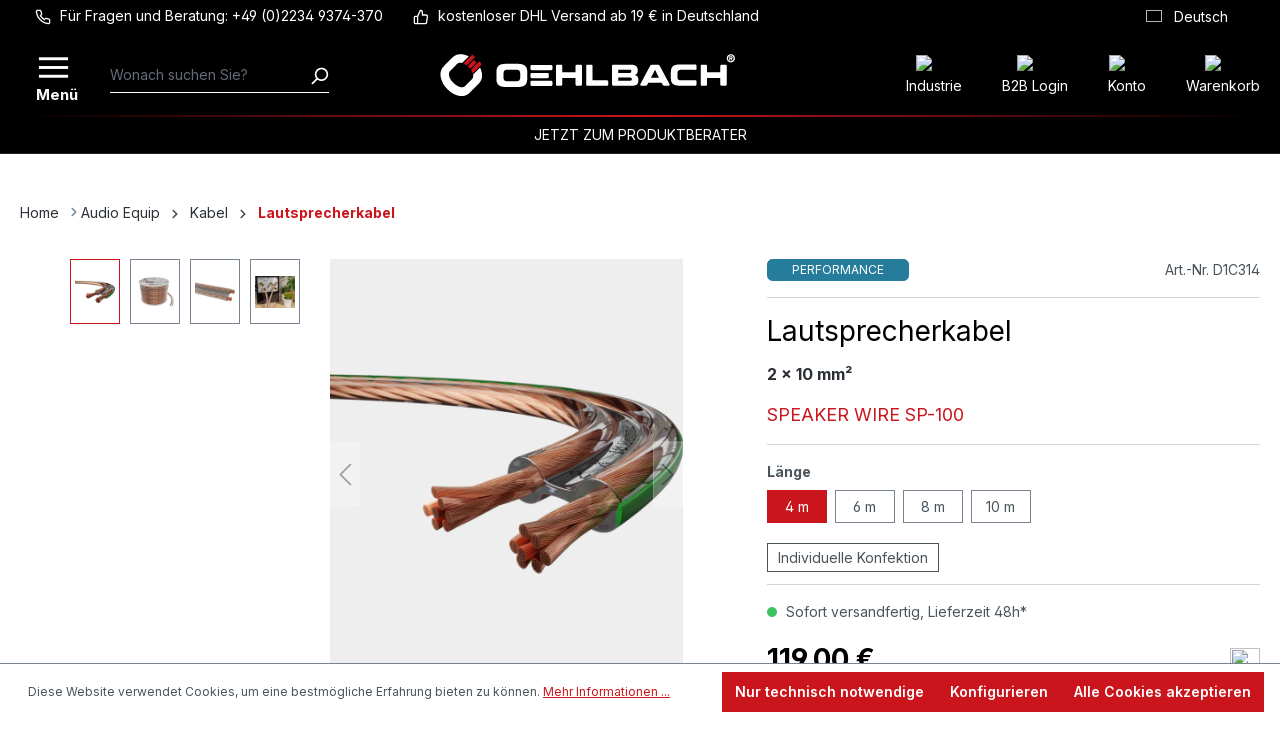

--- FILE ---
content_type: text/html; charset=UTF-8
request_url: https://oehlbach.com/lautsprecherkabel/speaker-wire-sp-100-d1c314
body_size: 50774
content:
<!DOCTYPE html>
<html lang="de-DE"
      itemscope="itemscope"
      itemtype="https://schema.org/WebPage">


    
                            
    <head>
                                        <meta charset="utf-8">
            
                            <meta name="viewport"
                      content="width=device-width, initial-scale=1, shrink-to-fit=no">
            
                            <meta name="author"
                      content="">
                <meta name="robots"
                      content="index,follow">
                <meta name="revisit-after"
                      content="15 days">
                <meta name="keywords"
                      content="high end kupferkabel boxenkabel flachkabel hifi-kabel Lautsprecher-Kabel lauzsprecherkabel speakerkabel vollkupferkabel stereo 10mm² transparent 2x10mm2 10mm2 high flach audio ofc heimkino verlängerung flexibel kabeldirekt speaker cable">
                <meta name="description"
                      content="Hochwertiges Stereo-Lautsprecherkabel. Geeignet ist das Lautsprecherkabel für Verstärkerleistung bis ca. 1000 Watt Leistung pro Verstärker-Kanal. Der Außenmantel dieses Oehlbach-Kabels besteht aus einem strapazierfähigen und sehr flexiblen Kunststoffgemi…">
            
                    <meta property="og:type"
          content="product">
    <meta property="og:site_name"
          content="Oehlbach">
    <meta property="og:url"
          content="https://oehlbach.com/lautsprecherkabel/speaker-wire-sp-100-d1c314">
    <meta property="og:title"
          content="Speaker Wire SP-100">

    <meta property="og:description"
          content="Hochwertiges Stereo-Lautsprecherkabel. Geeignet ist das Lautsprecherkabel für Verstärkerleistung bis ca. 1000 Watt Leistung pro Verstärker-Kanal. Der Außenmantel dieses Oehlbach-Kabels besteht aus einem strapazierfähigen und sehr flexiblen Kunststoffgemi…">
    <meta property="og:image"
          content="https://cdn.oehlbach.com/media/d9/b3/b8/1754240099/speaker-wire-sp-100-lautsprecherkabel-a547b5c151f8d7b4c39c67ada9d60277.png?ts=1754240099">

            <meta property="product:brand"
              content="OEHLBACH">
    
            <meta property="product:price:amount"
          content="119">
    <meta property="product:price:currency"
          content="EUR">
    <meta property="product:product_link"
          content="https://oehlbach.com/lautsprecherkabel/speaker-wire-sp-100-d1c314">

    <meta name="twitter:card"
          content="product">
    <meta name="twitter:site"
          content="Oehlbach">
    <meta name="twitter:title"
          content="Speaker Wire SP-100">
    <meta name="twitter:description"
          content="Hochwertiges Stereo-Lautsprecherkabel. Geeignet ist das Lautsprecherkabel für Verstärkerleistung bis ca. 1000 Watt Leistung pro Verstärker-Kanal. Der Außenmantel dieses Oehlbach-Kabels besteht aus einem strapazierfähigen und sehr flexiblen Kunststoffgemi…">
    <meta name="twitter:image"
          content="https://cdn.oehlbach.com/media/d9/b3/b8/1754240099/speaker-wire-sp-100-lautsprecherkabel-a547b5c151f8d7b4c39c67ada9d60277.png?ts=1754240099">


    

                            <meta itemprop="copyrightHolder"
                      content="Oehlbach">
                <meta itemprop="copyrightYear"
                      content="">
                <meta itemprop="isFamilyFriendly"
                      content="true">
                <meta itemprop="image"
                      content="https://cdn.oehlbach.com/media/39/62/65/1667858462/oehlbach.svg?ts=1667858462">
            
                                            <meta name="theme-color"
                      content="#fff">
                            
                                                <link rel="alternate" hreflang="x-default" href="https://oehlbach.com/lautsprecherkabel/speaker-wire-sp-100-d1c314">
                                    <link rel="alternate" hreflang="de-DE" href="https://oehlbach.com/lautsprecherkabel/speaker-wire-sp-100-d1c314">
                                    <link rel="alternate" hreflang="es-ES" href="https://oehlbach.com/es/cable-de-altavoz/speaker-wire-sp-100-d1c314">
                                    <link rel="alternate" hreflang="ru-RU" href="https://oehlbach.com/ru/kabel-gromkogovoritelya/speaker-wire-sp-100-d1c314">
                                    <link rel="alternate" hreflang="fr-FR" href="https://oehlbach.com/fr/cable-de-haut-parleur/speaker-wire-sp-100-d1c314">
                                    <link rel="alternate" hreflang="en-GB" href="https://oehlbach.com/en/speaker-cable/speaker-wire-sp-100-d1c314">
                                    <link rel="alternate" hreflang="it-IT" href="https://oehlbach.com/it/cavo-dell-altoparlante/speaker-wire-sp-100-d1c314">
                                    <link rel="alternate" hreflang="pl-PL" href="https://oehlbach.com/pl/kabel-glosnikowy/speaker-wire-sp-100-d1c314">
                                    <link rel="alternate" hreflang="nl-NL" href="https://oehlbach.com/nl/luidsprekerkabel/speaker-wire-sp-100-d1c314">
                                    

            <meta http-equiv="X-UA-Compatible" content="IE=edge,chrome=1" />
    
                    <link rel="icon" href="https://cdn.oehlbach.com/media/66/35/25/1671130713/android-icon-192x192.png?ts=1671130713">
        
                            
            
    
    <link rel="canonical" href="https://oehlbach.com/lautsprecherkabel/speaker-wire-sp-100-d1c314">

                    <title itemprop="name">Speaker Wire SP-100</title>
        
                                        <link rel="stylesheet"
              href="https://oehlbach.com/theme/0229abde23c37b8289532aa2c7d9aa92/css/all.css?1765982419">
                <meta name="google-site-verification" content="dRrYP6-PRVa7XVv7UUGIIke2SdE6TgLnHDCZwBpy3Hs" />
    <!-- Matomo -->
    <script>
        var _paq = window._paq = window._paq || [];
        /* tracker methods like "setCustomDimension" should be called before "trackPageView" */
        _paq.push(['trackPageView']);
        _paq.push(['enableLinkTracking']);
        (function() {
            var u="//analytics.oehlbach.com/";
            _paq.push(['setTrackerUrl', u+'matomo.php']);
            _paq.push(['setSiteId', '1']);
            var d=document, g=d.createElement('script'), s=d.getElementsByTagName('script')[0];
            g.async=true; g.src=u+'matomo.js'; s.parentNode.insertBefore(g,s);
        })();
    </script>
    <!-- End Matomo Code -->

                    
    <script>
        window.features = {"V6_5_0_0":true,"v6.5.0.0":true,"V6_6_0_0":true,"v6.6.0.0":true,"V6_7_0_0":false,"v6.7.0.0":false,"V6_8_0_0":false,"v6.8.0.0":false,"ADDRESS_SELECTION_REWORK":false,"address.selection.rework":false,"DISABLE_VUE_COMPAT":false,"disable.vue.compat":false,"ACCESSIBILITY_TWEAKS":false,"accessibility.tweaks":false,"ADMIN_VITE":false,"admin.vite":false,"TELEMETRY_METRICS":false,"telemetry.metrics":false,"PERFORMANCE_TWEAKS":false,"performance.tweaks":false,"CACHE_REWORK":false,"cache.rework":false,"PAYPAL_SETTINGS_TWEAKS":false,"paypal.settings.tweaks":false,"SSO":false,"sso":false,"FEATURE_SWAGCMSEXTENSIONS_1":true,"feature.swagcmsextensions.1":true,"FEATURE_SWAGCMSEXTENSIONS_2":true,"feature.swagcmsextensions.2":true,"FEATURE_SWAGCMSEXTENSIONS_8":true,"feature.swagcmsextensions.8":true,"FEATURE_SWAGCMSEXTENSIONS_63":true,"feature.swagcmsextensions.63":true,"RULE_BUILDER":true,"rule.builder":true,"FLOW_BUILDER":true,"flow.builder":true,"ADVANCED_SEARCH":true,"advanced.search":true,"RETURNS_MANAGEMENT":true,"returns.management":true,"TEXT_GENERATOR":true,"text.generator":true,"CHECKOUT_SWEETENER":true,"checkout.sweetener":true,"IMAGE_CLASSIFICATION":true,"image.classification":true,"PROPERTY_EXTRACTOR":true,"property.extractor":true,"REVIEW_SUMMARY":true,"review.summary":true,"REVIEW_TRANSLATOR":true,"review.translator":true,"CONTENT_GENERATOR":true,"content.generator":true,"EXPORT_ASSISTANT":true,"export.assistant":true,"QUICK_ORDER":true,"quick.order":true,"EMPLOYEE_MANAGEMENT":true,"employee.management":true,"QUOTE_MANAGEMENT":true,"quote.management":true,"CAPTCHA":true,"captcha":true,"NATURAL_LANGUAGE_SEARCH":true,"natural.language.search":true,"IMAGE_UPLOAD_SEARCH":true,"image.upload.search":true,"ORDER_APPROVAL":true,"order.approval":true,"SPATIAL_CMS_ELEMENT":true,"spatial.cms.element":true,"SHOPPING_LISTS":true,"shopping.lists":true,"TEXT_TO_IMAGE_GENERATION":true,"text.to.image.generation":true,"SPATIAL_SCENE_EDITOR":false,"spatial.scene.editor":false};
    </script>
        
                                                
            <script>
            window.dataLayer = window.dataLayer || [];
            function gtag() { dataLayer.push(arguments); }

            (() => {
                const analyticsStorageEnabled = document.cookie.split(';').some((item) => item.trim().includes('google-analytics-enabled=1'));
                const adsEnabled = document.cookie.split(';').some((item) => item.trim().includes('google-ads-enabled=1'));

                // Always set a default consent for consent mode v2
                gtag('consent', 'default', {
                    'ad_user_data': adsEnabled ? 'granted' : 'denied',
                    'ad_storage': adsEnabled ? 'granted' : 'denied',
                    'ad_personalization': adsEnabled ? 'granted' : 'denied',
                    'analytics_storage': analyticsStorageEnabled ? 'granted' : 'denied'
                });
            })();
        </script>
            

    
                    

                        <script                     type="text/javascript">
                window.ga4CustomUrl = '';
            </script>
            
                                                                                        
    
                                                                                                <script                         type="text/javascript">
                    window.googleAnalyticsEnabled = false;
                    window.googleAdsEnabled = false;
                    window.ga4Enabled = false;
                    window.googleTagEnabled = false;

                    window.metaAdsEnabled = false;
                    window.microsoftAdsEnabled = false;
                    window.pinterestAdsEnabled = false;
                    window.tiktokAdsEnabled = false;


                                        window.ga4CookieConfig = 'standardCookies';
                    

                                        window.generateLeadValue = '1';
                                        window.ga4Currency = 'EUR';

                </script>
                                                            <script                             type="text/javascript">
                        window.ga4TagId = 'GTM-TBL9FHPR';
                        window.dataLayer = window.dataLayer || [];
                        window.googleTagEnabled = true;
                        window.ga4Enabled = true;
                        window.ga4controllerName = 'product';
                        window.ga4controllerAction = 'index';
                        window.ga4activeNavigationId = '08fb7bfbf8d84bdc8801eef86f9149e3';
                        window.ga4activeNavigationName = 'Lautsprecherkabel';
                        window.ga4affiliation = 'Oehlbach';
                        window.ga4salesChannelName = 'Oehlbach';
                        window.ga4salesChannelId = '5b5aea6d3348434f82db65ab97032add';
                        if (localStorage.getItem("ga4UserId")) window.ga4UserId = localStorage.getItem("ga4UserId");
                        if (localStorage.getItem("ga4CustomerLifetimeValue")) window.ga4CustomerLifetimeValue = localStorage.getItem("ga4CustomerLifetimeValue");
                        if (localStorage.getItem("ga4CustomerOrderCount")) window.ga4CustomerOrderCount = localStorage.getItem("ga4CustomerOrderCount");

                                                window.ga4upCoupon = false;
                                                                        window.ga4gpCoupon = false;
                                                                        window.customTagManager = false;
                                                                        window.ga4AdvancedConsentMode = false;
                                                                        window.ga4ActiveConsentMode = true;
                                                                        window.metaAdsEnabled = true;
                        
                                                window.microsoftAdsEnabled = true;

                        
                                                window.pinterestAdsEnabled = true;
                        
                                                window.tiktokAdsEnabled = true;
                                            </script>
                                                                                            <script                             type="text/javascript">
                        window.googleAnalyticsEnabled = true;
                    </script>
                                    
                                    <script                         type="text/javascript">
                    window.googleAdsEnabled = true;
                                        window.conversionConfiguration = 'brutto';
                                    </script>

                    
        
            <script                     type="text/javascript">
                            window.ga4Guest = false;
                        </script>

                            <script                         type="text/javascript">
                    window.ga4UserLoggedIn = false;
                    if (localStorage.getItem("loginSent")) localStorage.removeItem("loginSent");
                    if (localStorage.getItem("signUpSent")) localStorage.removeItem("signUpSent");
                </script>
            
            
                        
                
                        <script                     type="text/javascript">
                window.ga4Product = {};
            </script>
                
                                    
                                
                                                    
                                                                        
                
                                                                                                
                                                    
                                                    
                                    <script                             type="text/javascript">
                        window.ga4Product['08fb7bfbf8d84bdc8801eef86f9149e3'] = {
                            item_id: 'D1C314',
                            item_name: 'Speaker Wire SP-100',
                            item_variant: 'Länge 4 m ',
                            item_brand: 'OEHLBACH',
                            currency: 'EUR',
                            price: '119',
                            extra: {
                                minPurchase: '1',
                                shopware_id: '08fb7bfbf8d84bdc8801eef86f9149e3',
                                realPrice: '119',
                                item_startPrice: '119',
                                item_hasGraduatedPrice: '',
                                taxRate: '19',
                                cheapest: '119',
                                parentId: '9337db4112aa42d3a819628cd57078b4'
                            }
                        };
                                                    window.ga4Product['08fb7bfbf8d84bdc8801eef86f9149e3']['item_list_id'] = 'product';
                            window.ga4Product['08fb7bfbf8d84bdc8801eef86f9149e3']['item_list_name'] = 'product';
                                                                                                                                                                            window.ga4Product['08fb7bfbf8d84bdc8801eef86f9149e3']['item_category'] = 'HOME';
                                                                                                                                                                window.ga4Product['08fb7bfbf8d84bdc8801eef86f9149e3']['item_category2'] = 'Startseite | Oehlbach - Hochwertiges Audio- und Videozubehör';
                                                                                                                                                                window.ga4Product['08fb7bfbf8d84bdc8801eef86f9149e3']['item_category3'] = 'Audio Equip';
                                                                                                                                                                window.ga4Product['08fb7bfbf8d84bdc8801eef86f9149e3']['item_category4'] = 'Kabel';
                                                                                                                                                                window.ga4Product['08fb7bfbf8d84bdc8801eef86f9149e3']['item_category5'] = 'Lautsprecherkabel';
                                                                                                                                        </script>
                                            
                                
                                                    
                                                                        
                
                                                                                                
                                                    
                                                    
                                    <script                             type="text/javascript">
                        window.ga4Product['51ca8dbc809d49dfb64f9d7a87c8b77d'] = {
                            item_id: 'D1C9433',
                            item_name: 'Evolution CC',
                            item_variant: 'Länge 3 m ',
                            item_brand: 'OEHLBACH',
                            currency: 'EUR',
                            price: '50.4',
                            extra: {
                                minPurchase: '1',
                                shopware_id: '51ca8dbc809d49dfb64f9d7a87c8b77d',
                                realPrice: '109',
                                item_startPrice: '50.4',
                                item_hasGraduatedPrice: '',
                                taxRate: '19',
                                cheapest: '50.4',
                                parentId: '97ce8ae4c512433b84e9641b7eba5338'
                            }
                        };
                                                    window.ga4Product['51ca8dbc809d49dfb64f9d7a87c8b77d']['item_list_id'] = 'product';
                            window.ga4Product['51ca8dbc809d49dfb64f9d7a87c8b77d']['item_list_name'] = 'product';
                                                                                                                                                                            window.ga4Product['51ca8dbc809d49dfb64f9d7a87c8b77d']['item_category'] = 'HOME';
                                                                                                                                                                window.ga4Product['51ca8dbc809d49dfb64f9d7a87c8b77d']['item_category2'] = 'Startseite | Oehlbach - Hochwertiges Audio- und Videozubehör';
                                                                                                                                                                window.ga4Product['51ca8dbc809d49dfb64f9d7a87c8b77d']['item_category3'] = 'Audio Equip';
                                                                                                                                                                window.ga4Product['51ca8dbc809d49dfb64f9d7a87c8b77d']['item_category4'] = 'Kabel';
                                                                                                                                                                window.ga4Product['51ca8dbc809d49dfb64f9d7a87c8b77d']['item_category5'] = 'USB/Netzwerk';
                                                                                                                                        </script>
                                            
                                
                                                    
                                                                        
                
                                                                                                
                                                    
                                                    
                                    <script                             type="text/javascript">
                        window.ga4Product['911eb0b53f514e7ca3b7d31b909986b0'] = {
                            item_id: 'D1C20563',
                            item_name: 'NF Y-Sub',
                            item_variant: 'Länge 3 m ',
                            item_brand: 'OEHLBACH',
                            currency: 'EUR',
                            price: '50.99',
                            extra: {
                                minPurchase: '1',
                                shopware_id: '911eb0b53f514e7ca3b7d31b909986b0',
                                realPrice: '50.99',
                                item_startPrice: '50.99',
                                item_hasGraduatedPrice: '',
                                taxRate: '19',
                                cheapest: '50.99',
                                parentId: '6c25b84df7c14eff82a03640a75a522c'
                            }
                        };
                                                    window.ga4Product['911eb0b53f514e7ca3b7d31b909986b0']['item_list_id'] = 'product';
                            window.ga4Product['911eb0b53f514e7ca3b7d31b909986b0']['item_list_name'] = 'product';
                                                                                                                                                                            window.ga4Product['911eb0b53f514e7ca3b7d31b909986b0']['item_category'] = 'HOME';
                                                                                                                                                                window.ga4Product['911eb0b53f514e7ca3b7d31b909986b0']['item_category2'] = 'Startseite | Oehlbach - Hochwertiges Audio- und Videozubehör';
                                                                                                                                                                window.ga4Product['911eb0b53f514e7ca3b7d31b909986b0']['item_category3'] = 'Audio Equip';
                                                                                                                                                                window.ga4Product['911eb0b53f514e7ca3b7d31b909986b0']['item_category4'] = 'Kabel';
                                                                                                                                                                window.ga4Product['911eb0b53f514e7ca3b7d31b909986b0']['item_category5'] = 'Cinch/XLR';
                                                                                                                                        </script>
                                            
                                
                                                    
                                                                        
                
                                                                                                                                            
                                                    
                                                    
                                    <script                             type="text/javascript">
                        window.ga4Product['34500b9148d240c8809f45c901a9fd57'] = {
                            item_id: 'D1C195',
                            item_name: 'Speaker Wire SP-15',
                            item_variant: 'Farbe Weiß - Länge 20 m ',
                            item_brand: 'OEHLBACH',
                            currency: 'EUR',
                            price: '50.99',
                            extra: {
                                minPurchase: '1',
                                shopware_id: '34500b9148d240c8809f45c901a9fd57',
                                realPrice: '50.99',
                                item_startPrice: '50.99',
                                item_hasGraduatedPrice: '',
                                taxRate: '19',
                                cheapest: '50.99',
                                parentId: '1bb9678934ce42f39cfca0d9b4eab87a'
                            }
                        };
                                                    window.ga4Product['34500b9148d240c8809f45c901a9fd57']['item_list_id'] = 'product';
                            window.ga4Product['34500b9148d240c8809f45c901a9fd57']['item_list_name'] = 'product';
                                                                                                                                                                            window.ga4Product['34500b9148d240c8809f45c901a9fd57']['item_category'] = 'HOME';
                                                                                                                                                                window.ga4Product['34500b9148d240c8809f45c901a9fd57']['item_category2'] = 'Startseite | Oehlbach - Hochwertiges Audio- und Videozubehör';
                                                                                                                                                                window.ga4Product['34500b9148d240c8809f45c901a9fd57']['item_category3'] = 'Audio Equip';
                                                                                                                                                                window.ga4Product['34500b9148d240c8809f45c901a9fd57']['item_category4'] = 'Kabel';
                                                                                                                                                                window.ga4Product['34500b9148d240c8809f45c901a9fd57']['item_category5'] = 'Lautsprecherkabel';
                                                                                                                                        </script>
                                            
                                
                                                    
                                                                        
                
                
                                                    
                                                    
                                    <script                             type="text/javascript">
                        window.ga4Product['443966dec91c4d12adc08edcfaee9b9a'] = {
                            item_id: 'D1C62528',
                            item_name: 'NF 214 Sub Rot',
                            item_variant: '',
                            item_brand: 'OEHLBACH',
                            currency: 'EUR',
                            price: '51.29',
                            extra: {
                                minPurchase: '1',
                                shopware_id: '443966dec91c4d12adc08edcfaee9b9a',
                                realPrice: '51.29',
                                item_startPrice: '51.29',
                                item_hasGraduatedPrice: '',
                                taxRate: '19',
                                cheapest: '51.29',
                                parentId: ''
                            }
                        };
                                                    window.ga4Product['443966dec91c4d12adc08edcfaee9b9a']['item_list_id'] = 'product';
                            window.ga4Product['443966dec91c4d12adc08edcfaee9b9a']['item_list_name'] = 'product';
                                                                                                                                                                            window.ga4Product['443966dec91c4d12adc08edcfaee9b9a']['item_category'] = 'HOME';
                                                                                                                                                                window.ga4Product['443966dec91c4d12adc08edcfaee9b9a']['item_category2'] = 'Startseite | Oehlbach - Hochwertiges Audio- und Videozubehör';
                                                                                                                                                                window.ga4Product['443966dec91c4d12adc08edcfaee9b9a']['item_category3'] = 'Kabelkonfigurator';
                                                                                                                                                                window.ga4Product['443966dec91c4d12adc08edcfaee9b9a']['item_category4'] = 'Subwoofer';
                                                                                                                                                                window.ga4Product['443966dec91c4d12adc08edcfaee9b9a']['item_category5'] = 'LFE';
                                                                                                                                        </script>
                                            
                                
                                                    
                                                                        
                
                
                                                    
                                                    
                                    <script                             type="text/javascript">
                        window.ga4Product['1604676fa13045a393302a3ea8c81d47'] = {
                            item_id: 'D1C62527',
                            item_name: 'NF 214 Sub Anthrazit',
                            item_variant: '',
                            item_brand: 'OEHLBACH',
                            currency: 'EUR',
                            price: '51.29',
                            extra: {
                                minPurchase: '1',
                                shopware_id: '1604676fa13045a393302a3ea8c81d47',
                                realPrice: '51.29',
                                item_startPrice: '51.29',
                                item_hasGraduatedPrice: '',
                                taxRate: '19',
                                cheapest: '51.29',
                                parentId: ''
                            }
                        };
                                                    window.ga4Product['1604676fa13045a393302a3ea8c81d47']['item_list_id'] = 'product';
                            window.ga4Product['1604676fa13045a393302a3ea8c81d47']['item_list_name'] = 'product';
                                                                                                                                                                            window.ga4Product['1604676fa13045a393302a3ea8c81d47']['item_category'] = 'HOME';
                                                                                                                                                                window.ga4Product['1604676fa13045a393302a3ea8c81d47']['item_category2'] = 'Startseite | Oehlbach - Hochwertiges Audio- und Videozubehör';
                                                                                                                                                                window.ga4Product['1604676fa13045a393302a3ea8c81d47']['item_category3'] = 'Kabelkonfigurator';
                                                                                                                                                                window.ga4Product['1604676fa13045a393302a3ea8c81d47']['item_category4'] = 'Subwoofer';
                                                                                                                                                                window.ga4Product['1604676fa13045a393302a3ea8c81d47']['item_category5'] = 'LFE';
                                                                                                                                        </script>
                                            
                                
                                                    
                                                                        
                
                                                                                                
                                                    
                                                    
                                    <script                             type="text/javascript">
                        window.ga4Product['878f06ac0cf64e3fa8cbf7a5bec1b8cb'] = {
                            item_id: 'D1C55042',
                            item_name: 'Spikes S2000',
                            item_variant: 'Farbe Chrom ',
                            item_brand: 'OEHLBACH',
                            currency: 'EUR',
                            price: '51.49',
                            extra: {
                                minPurchase: '1',
                                shopware_id: '878f06ac0cf64e3fa8cbf7a5bec1b8cb',
                                realPrice: '51.49',
                                item_startPrice: '51.49',
                                item_hasGraduatedPrice: '',
                                taxRate: '19',
                                cheapest: '51.49',
                                parentId: '8f5afc0e65f149ca9038cecdedd39439'
                            }
                        };
                                                    window.ga4Product['878f06ac0cf64e3fa8cbf7a5bec1b8cb']['item_list_id'] = 'product';
                            window.ga4Product['878f06ac0cf64e3fa8cbf7a5bec1b8cb']['item_list_name'] = 'product';
                                                                                                                                                                            window.ga4Product['878f06ac0cf64e3fa8cbf7a5bec1b8cb']['item_category'] = 'HOME';
                                                                                                                                                                window.ga4Product['878f06ac0cf64e3fa8cbf7a5bec1b8cb']['item_category2'] = 'Startseite | Oehlbach - Hochwertiges Audio- und Videozubehör';
                                                                                                                                                                window.ga4Product['878f06ac0cf64e3fa8cbf7a5bec1b8cb']['item_category3'] = 'Audio Equip';
                                                                                                                                                                window.ga4Product['878f06ac0cf64e3fa8cbf7a5bec1b8cb']['item_category4'] = 'Pucks / Spikes';
                                                                                                                                        </script>
                                            
                                
                                                    
                                                                        
                
                                                                                                
                                                    
                                                    
                                    <script                             type="text/javascript">
                        window.ga4Product['a21dc3a0c83546e3b50ac39095a8fa9e'] = {
                            item_id: 'D1C22521',
                            item_name: 'Transmission Ultra',
                            item_variant: 'Länge 2.20 m ',
                            item_brand: 'OEHLBACH',
                            currency: 'EUR',
                            price: '51.69',
                            extra: {
                                minPurchase: '1',
                                shopware_id: 'a21dc3a0c83546e3b50ac39095a8fa9e',
                                realPrice: '171',
                                item_startPrice: '51.69',
                                item_hasGraduatedPrice: '',
                                taxRate: '19',
                                cheapest: '51.69',
                                parentId: 'e81039f3f6e148e6b16da443e82dcb9d'
                            }
                        };
                                                    window.ga4Product['a21dc3a0c83546e3b50ac39095a8fa9e']['item_list_id'] = 'product';
                            window.ga4Product['a21dc3a0c83546e3b50ac39095a8fa9e']['item_list_name'] = 'product';
                                                                                                                                                                            window.ga4Product['a21dc3a0c83546e3b50ac39095a8fa9e']['item_category'] = 'HOME';
                                                                                                                                                                window.ga4Product['a21dc3a0c83546e3b50ac39095a8fa9e']['item_category2'] = 'Startseite | Oehlbach - Hochwertiges Audio- und Videozubehör';
                                                                                                                                                                window.ga4Product['a21dc3a0c83546e3b50ac39095a8fa9e']['item_category3'] = 'Video Equip';
                                                                                                                                                                window.ga4Product['a21dc3a0c83546e3b50ac39095a8fa9e']['item_category4'] = 'Antennen';
                                                                                                                                        </script>
                                            
                                
                                                    
                                                                        
                
                                                                                                                                            
                                                    
                                                    
                                    <script                             type="text/javascript">
                        window.ga4Product['28afb93ddad34ee8879f6d89c621384b'] = {
                            item_id: 'D1C60004',
                            item_name: 'i-Connect RCA Jack',
                            item_variant: 'Farbe Schwarz - Länge 3 m ',
                            item_brand: 'OEHLBACH',
                            currency: 'EUR',
                            price: '51.99',
                            extra: {
                                minPurchase: '1',
                                shopware_id: '28afb93ddad34ee8879f6d89c621384b',
                                realPrice: '51.99',
                                item_startPrice: '51.99',
                                item_hasGraduatedPrice: '',
                                taxRate: '19',
                                cheapest: '51.99',
                                parentId: 'fa4bc65c8ce5471e83d33f2ad9803608'
                            }
                        };
                                                    window.ga4Product['28afb93ddad34ee8879f6d89c621384b']['item_list_id'] = 'product';
                            window.ga4Product['28afb93ddad34ee8879f6d89c621384b']['item_list_name'] = 'product';
                                                                                                                                                                            window.ga4Product['28afb93ddad34ee8879f6d89c621384b']['item_category'] = 'HOME';
                                                                                                                                                                window.ga4Product['28afb93ddad34ee8879f6d89c621384b']['item_category2'] = 'Startseite | Oehlbach - Hochwertiges Audio- und Videozubehör';
                                                                                                                                                                window.ga4Product['28afb93ddad34ee8879f6d89c621384b']['item_category3'] = 'Audio Equip';
                                                                                                                                                                window.ga4Product['28afb93ddad34ee8879f6d89c621384b']['item_category4'] = 'Kabel';
                                                                                                                                                                window.ga4Product['28afb93ddad34ee8879f6d89c621384b']['item_category5'] = 'Klinke';
                                                                                                                                        </script>
                                            
                                
                                                    
                                                                        
                
                
                                                    
                                                    
                                    <script                             type="text/javascript">
                        window.ga4Product['01977da1f04f70a68bd22bbde6d80c87'] = {
                            item_id: 'D1C62554',
                            item_name: 'NF 1 Master Adapter',
                            item_variant: '',
                            item_brand: 'OEHLBACH',
                            currency: 'EUR',
                            price: '52.38',
                            extra: {
                                minPurchase: '1',
                                shopware_id: '01977da1f04f70a68bd22bbde6d80c87',
                                realPrice: '52.38',
                                item_startPrice: '52.38',
                                item_hasGraduatedPrice: '',
                                taxRate: '19',
                                cheapest: '52.38',
                                parentId: ''
                            }
                        };
                                                    window.ga4Product['01977da1f04f70a68bd22bbde6d80c87']['item_list_id'] = 'product';
                            window.ga4Product['01977da1f04f70a68bd22bbde6d80c87']['item_list_name'] = 'product';
                                                                                                                                                                            window.ga4Product['01977da1f04f70a68bd22bbde6d80c87']['item_category'] = 'HOME';
                                                                                                                                                                window.ga4Product['01977da1f04f70a68bd22bbde6d80c87']['item_category2'] = 'Startseite | Oehlbach - Hochwertiges Audio- und Videozubehör';
                                                                                                                                                                window.ga4Product['01977da1f04f70a68bd22bbde6d80c87']['item_category3'] = 'Kabelkonfigurator';
                                                                                                                                                                window.ga4Product['01977da1f04f70a68bd22bbde6d80c87']['item_category4'] = 'Subwoofer';
                                                                                                                                                                window.ga4Product['01977da1f04f70a68bd22bbde6d80c87']['item_category5'] = 'Main Sub';
                                                                                                                                        </script>
                                            
                                
                                                    
                                                                        
                
                
                                                    
                                                    
                                    <script                             type="text/javascript">
                        window.ga4Product['019abfaba08b72039460b758306c0b55'] = {
                            item_id: 'D1C62560',
                            item_name: 'NF 1 Master  Adapter',
                            item_variant: '',
                            item_brand: 'OEHLBACH',
                            currency: 'EUR',
                            price: '52.38',
                            extra: {
                                minPurchase: '1',
                                shopware_id: '019abfaba08b72039460b758306c0b55',
                                realPrice: '52.38',
                                item_startPrice: '52.38',
                                item_hasGraduatedPrice: '',
                                taxRate: '19',
                                cheapest: '52.38',
                                parentId: ''
                            }
                        };
                                                    window.ga4Product['019abfaba08b72039460b758306c0b55']['item_list_id'] = 'product';
                            window.ga4Product['019abfaba08b72039460b758306c0b55']['item_list_name'] = 'product';
                                                                                                                                                                            window.ga4Product['019abfaba08b72039460b758306c0b55']['item_category'] = 'HOME';
                                                                                                                                                                window.ga4Product['019abfaba08b72039460b758306c0b55']['item_category2'] = 'Startseite | Oehlbach - Hochwertiges Audio- und Videozubehör';
                                                                                                                                                                window.ga4Product['019abfaba08b72039460b758306c0b55']['item_category3'] = 'Kabelkonfigurator';
                                                                                                                                                                window.ga4Product['019abfaba08b72039460b758306c0b55']['item_category4'] = 'Subwoofer';
                                                                                                                                                                window.ga4Product['019abfaba08b72039460b758306c0b55']['item_category5'] = 'Main Sub';
                                                                                                                                        </script>
                                            
                                
                                                    
                                                                        
                
                                                                                                
                                                    
                                                    
                                    <script                             type="text/javascript">
                        window.ga4Product['4e774dcd904e43d3aeecff29be920367'] = {
                            item_id: 'D1C17216',
                            item_name: 'Scope Vision',
                            item_variant: 'Farbe Weiß ',
                            item_brand: 'OEHLBACH',
                            currency: 'EUR',
                            price: '52.99',
                            extra: {
                                minPurchase: '1',
                                shopware_id: '4e774dcd904e43d3aeecff29be920367',
                                realPrice: '52.99',
                                item_startPrice: '52.99',
                                item_hasGraduatedPrice: '',
                                taxRate: '19',
                                cheapest: '52.99',
                                parentId: '8a14ab317a0d48d3a1d2e21e8ecd6f6a'
                            }
                        };
                                                    window.ga4Product['4e774dcd904e43d3aeecff29be920367']['item_list_id'] = 'product';
                            window.ga4Product['4e774dcd904e43d3aeecff29be920367']['item_list_name'] = 'product';
                                                                                                                                                                            window.ga4Product['4e774dcd904e43d3aeecff29be920367']['item_category'] = 'HOME';
                                                                                                                                                                window.ga4Product['4e774dcd904e43d3aeecff29be920367']['item_category2'] = 'Startseite | Oehlbach - Hochwertiges Audio- und Videozubehör';
                                                                                                                                                                window.ga4Product['4e774dcd904e43d3aeecff29be920367']['item_category3'] = 'Antenna Equip';
                                                                                                                                                                window.ga4Product['4e774dcd904e43d3aeecff29be920367']['item_category4'] = 'TV - DVB-T2 ';
                                                                                                                                        </script>
                                            
                                
                                                    
                                                                        
                
                
                                                    
                                                    
                                    <script                             type="text/javascript">
                        window.ga4Product['01977da1f83d7155a21d40d7b6e413c2'] = {
                            item_id: 'D1C62555',
                            item_name: 'NF 1 Master Sub',
                            item_variant: '',
                            item_brand: 'OEHLBACH',
                            currency: 'EUR',
                            price: '53.01',
                            extra: {
                                minPurchase: '1',
                                shopware_id: '01977da1f83d7155a21d40d7b6e413c2',
                                realPrice: '53.01',
                                item_startPrice: '53.01',
                                item_hasGraduatedPrice: '',
                                taxRate: '19',
                                cheapest: '53.01',
                                parentId: ''
                            }
                        };
                                                    window.ga4Product['01977da1f83d7155a21d40d7b6e413c2']['item_list_id'] = 'product';
                            window.ga4Product['01977da1f83d7155a21d40d7b6e413c2']['item_list_name'] = 'product';
                                                                                                                                                                            window.ga4Product['01977da1f83d7155a21d40d7b6e413c2']['item_category'] = 'HOME';
                                                                                                                                                                window.ga4Product['01977da1f83d7155a21d40d7b6e413c2']['item_category2'] = 'Startseite | Oehlbach - Hochwertiges Audio- und Videozubehör';
                                                                                                                                                                window.ga4Product['01977da1f83d7155a21d40d7b6e413c2']['item_category3'] = 'Kabelkonfigurator';
                                                                                                                                                                window.ga4Product['01977da1f83d7155a21d40d7b6e413c2']['item_category4'] = 'Subwoofer';
                                                                                                                                                                window.ga4Product['01977da1f83d7155a21d40d7b6e413c2']['item_category5'] = 'Main Sub';
                                                                                                                                        </script>
                                            
                                
                                                    
                                                                        
                
                
                                                    
                                                    
                                    <script                             type="text/javascript">
                        window.ga4Product['019abf46f0c470ccabea438a552465e4'] = {
                            item_id: 'D1C62559',
                            item_name: 'NF 1 Master Sub',
                            item_variant: '',
                            item_brand: 'OEHLBACH',
                            currency: 'EUR',
                            price: '53.01',
                            extra: {
                                minPurchase: '1',
                                shopware_id: '019abf46f0c470ccabea438a552465e4',
                                realPrice: '53.01',
                                item_startPrice: '53.01',
                                item_hasGraduatedPrice: '',
                                taxRate: '19',
                                cheapest: '53.01',
                                parentId: ''
                            }
                        };
                                                    window.ga4Product['019abf46f0c470ccabea438a552465e4']['item_list_id'] = 'product';
                            window.ga4Product['019abf46f0c470ccabea438a552465e4']['item_list_name'] = 'product';
                                                                                                                                                                            window.ga4Product['019abf46f0c470ccabea438a552465e4']['item_category'] = 'HOME';
                                                                                                                                                                window.ga4Product['019abf46f0c470ccabea438a552465e4']['item_category2'] = 'Startseite | Oehlbach - Hochwertiges Audio- und Videozubehör';
                                                                                                                                                                window.ga4Product['019abf46f0c470ccabea438a552465e4']['item_category3'] = 'Kabelkonfigurator';
                                                                                                                                                                window.ga4Product['019abf46f0c470ccabea438a552465e4']['item_category4'] = 'Subwoofer';
                                                                                                                                                                window.ga4Product['019abf46f0c470ccabea438a552465e4']['item_category5'] = 'Main Sub';
                                                                                                                                        </script>
                                            
                                
                                                    
                                                                        
                
                                                                                                
                                                    
                                                    
                                    <script                             type="text/javascript">
                        window.ga4Product['46f6a828619a4bd9a828a60e7c64ad78'] = {
                            item_id: 'D1C66106',
                            item_name: 'Opto Star Black',
                            item_variant: 'Länge 4 m ',
                            item_brand: 'OEHLBACH',
                            currency: 'EUR',
                            price: '54.99',
                            extra: {
                                minPurchase: '1',
                                shopware_id: '46f6a828619a4bd9a828a60e7c64ad78',
                                realPrice: '54.99',
                                item_startPrice: '54.99',
                                item_hasGraduatedPrice: '',
                                taxRate: '19',
                                cheapest: '54.99',
                                parentId: 'fe6faea9ba3d4ab4bc842e881b3fbced'
                            }
                        };
                                                    window.ga4Product['46f6a828619a4bd9a828a60e7c64ad78']['item_list_id'] = 'product';
                            window.ga4Product['46f6a828619a4bd9a828a60e7c64ad78']['item_list_name'] = 'product';
                                                                                                                                                                            window.ga4Product['46f6a828619a4bd9a828a60e7c64ad78']['item_category'] = 'HOME';
                                                                                                                                                                window.ga4Product['46f6a828619a4bd9a828a60e7c64ad78']['item_category2'] = 'Startseite | Oehlbach - Hochwertiges Audio- und Videozubehör';
                                                                                                                                                                window.ga4Product['46f6a828619a4bd9a828a60e7c64ad78']['item_category3'] = 'Audio Equip';
                                                                                                                                                                window.ga4Product['46f6a828619a4bd9a828a60e7c64ad78']['item_category4'] = 'Kabel';
                                                                                                                                                                window.ga4Product['46f6a828619a4bd9a828a60e7c64ad78']['item_category5'] = 'Toslink/Opto';
                                                                                                                                        </script>
                                            
                                
                                                    
                                                                        
                
                                                                                                                                            
                                                    
                                                    
                                    <script                             type="text/javascript">
                        window.ga4Product['6435d68e3cbe450c878fff9d44baa436'] = {
                            item_id: 'D1C62014',
                            item_name: 'Shock Absorber',
                            item_variant: 'Farbe Schwarz - Inhalt 16 Stück ',
                            item_brand: 'OEHLBACH',
                            currency: 'EUR',
                            price: '54.99',
                            extra: {
                                minPurchase: '1',
                                shopware_id: '6435d68e3cbe450c878fff9d44baa436',
                                realPrice: '54.99',
                                item_startPrice: '54.99',
                                item_hasGraduatedPrice: '',
                                taxRate: '19',
                                cheapest: '54.99',
                                parentId: 'c7efafd4af394dba96fff3b03193662d'
                            }
                        };
                                                    window.ga4Product['6435d68e3cbe450c878fff9d44baa436']['item_list_id'] = 'product';
                            window.ga4Product['6435d68e3cbe450c878fff9d44baa436']['item_list_name'] = 'product';
                                                                                                                                                                            window.ga4Product['6435d68e3cbe450c878fff9d44baa436']['item_category'] = 'HOME';
                                                                                                                                                                window.ga4Product['6435d68e3cbe450c878fff9d44baa436']['item_category2'] = 'Startseite | Oehlbach - Hochwertiges Audio- und Videozubehör';
                                                                                                                                                                window.ga4Product['6435d68e3cbe450c878fff9d44baa436']['item_category3'] = 'Audio Equip';
                                                                                                                                                                window.ga4Product['6435d68e3cbe450c878fff9d44baa436']['item_category4'] = 'Pucks / Spikes';
                                                                                                                                        </script>
                                            
                                
                                                    
                                                                        
                
                                                                                                
                                                    
                                                    
                                    <script                             type="text/javascript">
                        window.ga4Product['5219cc3f0b734857acff666096c81e68'] = {
                            item_id: 'D1C335',
                            item_name: 'Silverline SP-25',
                            item_variant: 'Länge 4 m ',
                            item_brand: 'OEHLBACH',
                            currency: 'EUR',
                            price: '54.99',
                            extra: {
                                minPurchase: '1',
                                shopware_id: '5219cc3f0b734857acff666096c81e68',
                                realPrice: '54.99',
                                item_startPrice: '54.99',
                                item_hasGraduatedPrice: '',
                                taxRate: '19',
                                cheapest: '54.99',
                                parentId: 'b51ce701e3764c939b0c8203989912a7'
                            }
                        };
                                                    window.ga4Product['5219cc3f0b734857acff666096c81e68']['item_list_id'] = 'product';
                            window.ga4Product['5219cc3f0b734857acff666096c81e68']['item_list_name'] = 'product';
                                                                                                                                                                            window.ga4Product['5219cc3f0b734857acff666096c81e68']['item_category'] = 'HOME';
                                                                                                                                                                window.ga4Product['5219cc3f0b734857acff666096c81e68']['item_category2'] = 'Startseite | Oehlbach - Hochwertiges Audio- und Videozubehör';
                                                                                                                                                                window.ga4Product['5219cc3f0b734857acff666096c81e68']['item_category3'] = 'Audio Equip';
                                                                                                                                                                window.ga4Product['5219cc3f0b734857acff666096c81e68']['item_category4'] = 'Kabel';
                                                                                                                                                                window.ga4Product['5219cc3f0b734857acff666096c81e68']['item_category5'] = 'Lautsprecherkabel';
                                                                                                                                        </script>
                                            
                                
                                                    
                                                                        
                
                                                                                                
                                                    
                                                    
                                    <script                             type="text/javascript">
                        window.ga4Product['2e08c716ea1a4d16924dd4d9b12fa5d4'] = {
                            item_id: 'D1C9319',
                            item_name: 'USB Plus LI',
                            item_variant: 'Länge 2 m ',
                            item_brand: 'OEHLBACH',
                            currency: 'EUR',
                            price: '54.99',
                            extra: {
                                minPurchase: '1',
                                shopware_id: '2e08c716ea1a4d16924dd4d9b12fa5d4',
                                realPrice: '54.99',
                                item_startPrice: '54.99',
                                item_hasGraduatedPrice: '',
                                taxRate: '19',
                                cheapest: '54.99',
                                parentId: 'c8b36d027c384c3db60b8784beef2312'
                            }
                        };
                                                    window.ga4Product['2e08c716ea1a4d16924dd4d9b12fa5d4']['item_list_id'] = 'product';
                            window.ga4Product['2e08c716ea1a4d16924dd4d9b12fa5d4']['item_list_name'] = 'product';
                                                                                                                                                                            window.ga4Product['2e08c716ea1a4d16924dd4d9b12fa5d4']['item_category'] = 'HOME';
                                                                                                                                                                window.ga4Product['2e08c716ea1a4d16924dd4d9b12fa5d4']['item_category2'] = 'Startseite | Oehlbach - Hochwertiges Audio- und Videozubehör';
                                                                                                                                                                window.ga4Product['2e08c716ea1a4d16924dd4d9b12fa5d4']['item_category3'] = 'Audio Equip';
                                                                                                                                                                window.ga4Product['2e08c716ea1a4d16924dd4d9b12fa5d4']['item_category4'] = 'Kabel';
                                                                                                                                                                window.ga4Product['2e08c716ea1a4d16924dd4d9b12fa5d4']['item_category5'] = 'USB/Netzwerk';
                                                                                                                                        </script>
                                            
                                
                                                    
                                                                        
                
                                                                                                                                                                                        
                                                    
                                                    
                                    <script                             type="text/javascript">
                        window.ga4Product['fdc36fc93ecc4a2cb870ab7863a52eb5'] = {
                            item_id: 'D1C4126',
                            item_name: 'CJG 66',
                            item_variant: 'Farbe Gold - Inhalt 4 Stück - VPE 1 ',
                            item_brand: 'OEHLBACH',
                            currency: 'EUR',
                            price: '55.99',
                            extra: {
                                minPurchase: '1',
                                shopware_id: 'fdc36fc93ecc4a2cb870ab7863a52eb5',
                                realPrice: '55.99',
                                item_startPrice: '55.99',
                                item_hasGraduatedPrice: '',
                                taxRate: '19',
                                cheapest: '55.99',
                                parentId: '49dcb25de8d84a5298127e4e70bd1500'
                            }
                        };
                                                    window.ga4Product['fdc36fc93ecc4a2cb870ab7863a52eb5']['item_list_id'] = 'product';
                            window.ga4Product['fdc36fc93ecc4a2cb870ab7863a52eb5']['item_list_name'] = 'product';
                                                                                                                                                                            window.ga4Product['fdc36fc93ecc4a2cb870ab7863a52eb5']['item_category'] = 'HOME';
                                                                                                                                                                window.ga4Product['fdc36fc93ecc4a2cb870ab7863a52eb5']['item_category2'] = 'Startseite | Oehlbach - Hochwertiges Audio- und Videozubehör';
                                                                                                                                                                window.ga4Product['fdc36fc93ecc4a2cb870ab7863a52eb5']['item_category3'] = 'Audio Equip';
                                                                                                                                                                window.ga4Product['fdc36fc93ecc4a2cb870ab7863a52eb5']['item_category4'] = 'Stecker / Adapter';
                                                                                                                                                                window.ga4Product['fdc36fc93ecc4a2cb870ab7863a52eb5']['item_category5'] = 'Cinch';
                                                                                                                                        </script>
                                            
                                
                                                    
                                                                        
                
                                                                                                                                            
                                                    
                                                    
                                    <script                             type="text/javascript">
                        window.ga4Product['8d9b18cfec324e73a73e446904e06f6d'] = {
                            item_id: 'D1C20535',
                            item_name: 'NF Sub',
                            item_variant: 'Farbe Rot - Länge 5 m ',
                            item_brand: 'OEHLBACH',
                            currency: 'EUR',
                            price: '55.99',
                            extra: {
                                minPurchase: '1',
                                shopware_id: '8d9b18cfec324e73a73e446904e06f6d',
                                realPrice: '55.99',
                                item_startPrice: '55.99',
                                item_hasGraduatedPrice: '',
                                taxRate: '19',
                                cheapest: '55.99',
                                parentId: '59a3fffe63f6450281a122ae8078881c'
                            }
                        };
                                                    window.ga4Product['8d9b18cfec324e73a73e446904e06f6d']['item_list_id'] = 'product';
                            window.ga4Product['8d9b18cfec324e73a73e446904e06f6d']['item_list_name'] = 'product';
                                                                                                                                                                            window.ga4Product['8d9b18cfec324e73a73e446904e06f6d']['item_category'] = 'HOME';
                                                                                                                                                                window.ga4Product['8d9b18cfec324e73a73e446904e06f6d']['item_category2'] = 'Startseite | Oehlbach - Hochwertiges Audio- und Videozubehör';
                                                                                                                                                                window.ga4Product['8d9b18cfec324e73a73e446904e06f6d']['item_category3'] = 'Audio Equip';
                                                                                                                                                                window.ga4Product['8d9b18cfec324e73a73e446904e06f6d']['item_category4'] = 'Kabel';
                                                                                                                                                                window.ga4Product['8d9b18cfec324e73a73e446904e06f6d']['item_category5'] = 'Cinch/XLR';
                                                                                                                                        </script>
                                            
                                
                                                    
                                                                        
                
                                                                                                
                                                    
                                                    
                                    <script                             type="text/javascript">
                        window.ga4Product['33d80c645d2d4016a73912f845304e61'] = {
                            item_id: 'D1C3023',
                            item_name: 'Solution Lug',
                            item_variant: 'Inhalt 4 Stück ',
                            item_brand: 'OEHLBACH',
                            currency: 'EUR',
                            price: '55.99',
                            extra: {
                                minPurchase: '1',
                                shopware_id: '33d80c645d2d4016a73912f845304e61',
                                realPrice: '55.99',
                                item_startPrice: '55.99',
                                item_hasGraduatedPrice: '',
                                taxRate: '19',
                                cheapest: '55.99',
                                parentId: 'd3bd2d42879c4013b6b5093f61952b19'
                            }
                        };
                                                    window.ga4Product['33d80c645d2d4016a73912f845304e61']['item_list_id'] = 'product';
                            window.ga4Product['33d80c645d2d4016a73912f845304e61']['item_list_name'] = 'product';
                                                                                                                                                                            window.ga4Product['33d80c645d2d4016a73912f845304e61']['item_category'] = 'HOME';
                                                                                                                                                                window.ga4Product['33d80c645d2d4016a73912f845304e61']['item_category2'] = 'Startseite | Oehlbach - Hochwertiges Audio- und Videozubehör';
                                                                                                                                                                window.ga4Product['33d80c645d2d4016a73912f845304e61']['item_category3'] = 'Audio Equip';
                                                                                                                                                                window.ga4Product['33d80c645d2d4016a73912f845304e61']['item_category4'] = 'Stecker / Adapter';
                                                                                                                                                                window.ga4Product['33d80c645d2d4016a73912f845304e61']['item_category5'] = 'Banana / Kabelschuh';
                                                                                                                                        </script>
                                            
                                
                                                    
                                                                        
                
                
                                                    
                                                    
                                    <script                             type="text/javascript">
                        window.ga4Product['019abfd978b973d3b0716363ca399029'] = {
                            item_id: 'D1C62563',
                            item_name: 'NF 1 Master Jack',
                            item_variant: '',
                            item_brand: 'OEHLBACH',
                            currency: 'EUR',
                            price: '56.57',
                            extra: {
                                minPurchase: '1',
                                shopware_id: '019abfd978b973d3b0716363ca399029',
                                realPrice: '56.57',
                                item_startPrice: '56.57',
                                item_hasGraduatedPrice: '',
                                taxRate: '19',
                                cheapest: '56.57',
                                parentId: ''
                            }
                        };
                                                    window.ga4Product['019abfd978b973d3b0716363ca399029']['item_list_id'] = 'product';
                            window.ga4Product['019abfd978b973d3b0716363ca399029']['item_list_name'] = 'product';
                                                                                                                                                                            window.ga4Product['019abfd978b973d3b0716363ca399029']['item_category'] = 'HOME';
                                                                                                                                                                window.ga4Product['019abfd978b973d3b0716363ca399029']['item_category2'] = 'Startseite | Oehlbach - Hochwertiges Audio- und Videozubehör';
                                                                                                                                                                window.ga4Product['019abfd978b973d3b0716363ca399029']['item_category3'] = 'Kabelkonfigurator';
                                                                                                                                                                window.ga4Product['019abfd978b973d3b0716363ca399029']['item_category4'] = 'Medienplayer';
                                                                                                                                                                window.ga4Product['019abfd978b973d3b0716363ca399029']['item_category5'] = 'Analog';
                                                                                                                                        </script>
                                            
                                
                                                    
                                                                        
                
                
                                                    
                                                    
                                    <script                             type="text/javascript">
                        window.ga4Product['01977da3bbda73d3bf611c62768efcce'] = {
                            item_id: 'D1C62538',
                            item_name: 'Rattle Snake 6',
                            item_variant: '',
                            item_brand: 'OEHLBACH',
                            currency: 'EUR',
                            price: '59.55',
                            extra: {
                                minPurchase: '1',
                                shopware_id: '01977da3bbda73d3bf611c62768efcce',
                                realPrice: '59.55',
                                item_startPrice: '59.55',
                                item_hasGraduatedPrice: '',
                                taxRate: '19',
                                cheapest: '59.55',
                                parentId: ''
                            }
                        };
                                                    window.ga4Product['01977da3bbda73d3bf611c62768efcce']['item_list_id'] = 'product';
                            window.ga4Product['01977da3bbda73d3bf611c62768efcce']['item_list_name'] = 'product';
                                                                                                                                                                            window.ga4Product['01977da3bbda73d3bf611c62768efcce']['item_category'] = 'HOME';
                                                                                                                                                                window.ga4Product['01977da3bbda73d3bf611c62768efcce']['item_category2'] = 'Startseite | Oehlbach - Hochwertiges Audio- und Videozubehör';
                                                                                                                                                                window.ga4Product['01977da3bbda73d3bf611c62768efcce']['item_category3'] = 'Kabelkonfigurator';
                                                                                                                                                                window.ga4Product['01977da3bbda73d3bf611c62768efcce']['item_category4'] = 'Lautsprecher';
                                                                                                                                                                window.ga4Product['01977da3bbda73d3bf611c62768efcce']['item_category5'] = 'Ein Verstärker';
                                                                                                                                                                window.ga4Product['01977da3bbda73d3bf611c62768efcce']['item_category6'] = 'Einzelanschluss am Lautsprecher';
                                                                                                                                        </script>
                                            
                                
                                                    
                                                                        
                
                                                                                                                                            
                                                    
                                                    
                                    <script                             type="text/javascript">
                        window.ga4Product['0194eed492a67065957ca5ff8eb6885d'] = {
                            item_id: 'D1C9551',
                            item_name: 'Primus AC',
                            item_variant: 'Farbe Schwarz/Gold - Länge 1 m ',
                            item_brand: 'OEHLBACH',
                            currency: 'EUR',
                            price: '59.99',
                            extra: {
                                minPurchase: '1',
                                shopware_id: '0194eed492a67065957ca5ff8eb6885d',
                                realPrice: '59.99',
                                item_startPrice: '59.99',
                                item_hasGraduatedPrice: '',
                                taxRate: '19',
                                cheapest: '59.99',
                                parentId: '0194eed48a5571679ce4a926c9e7a681'
                            }
                        };
                                                    window.ga4Product['0194eed492a67065957ca5ff8eb6885d']['item_list_id'] = 'product';
                            window.ga4Product['0194eed492a67065957ca5ff8eb6885d']['item_list_name'] = 'product';
                                                                                                                                                                            window.ga4Product['0194eed492a67065957ca5ff8eb6885d']['item_category'] = 'HOME';
                                                                                                                                                                window.ga4Product['0194eed492a67065957ca5ff8eb6885d']['item_category2'] = 'Startseite | Oehlbach - Hochwertiges Audio- und Videozubehör';
                                                                                                                                                                window.ga4Product['0194eed492a67065957ca5ff8eb6885d']['item_category3'] = 'Audio Equip';
                                                                                                                                                                window.ga4Product['0194eed492a67065957ca5ff8eb6885d']['item_category4'] = 'Kabel';
                                                                                                                                                                window.ga4Product['0194eed492a67065957ca5ff8eb6885d']['item_category5'] = 'USB/Netzwerk';
                                                                                                                                        </script>
                                            
                                
                                                    
                                                                        
                
                
                                                    
                                                    
                                    <script                             type="text/javascript">
                        window.ga4Product['2a279203099748448a4e550538ea8574'] = {
                            item_id: 'D1C3021',
                            item_name: 'Solution Tube',
                            item_variant: '',
                            item_brand: 'OEHLBACH',
                            currency: 'EUR',
                            price: '59.99',
                            extra: {
                                minPurchase: '1',
                                shopware_id: '2a279203099748448a4e550538ea8574',
                                realPrice: '59.99',
                                item_startPrice: '59.99',
                                item_hasGraduatedPrice: '',
                                taxRate: '19',
                                cheapest: '59.99',
                                parentId: ''
                            }
                        };
                                                    window.ga4Product['2a279203099748448a4e550538ea8574']['item_list_id'] = 'product';
                            window.ga4Product['2a279203099748448a4e550538ea8574']['item_list_name'] = 'product';
                                                                                                                                                                            window.ga4Product['2a279203099748448a4e550538ea8574']['item_category'] = 'HOME';
                                                                                                                                                                window.ga4Product['2a279203099748448a4e550538ea8574']['item_category2'] = 'Startseite | Oehlbach - Hochwertiges Audio- und Videozubehör';
                                                                                                                                                                window.ga4Product['2a279203099748448a4e550538ea8574']['item_category3'] = 'Audio Equip';
                                                                                                                                                                window.ga4Product['2a279203099748448a4e550538ea8574']['item_category4'] = 'Stecker / Adapter';
                                                                                                                                                                window.ga4Product['2a279203099748448a4e550538ea8574']['item_category5'] = 'Banana / Kabelschuh';
                                                                                                                                        </script>
                                        
    
            
                    
    

                                
            <script type="text/javascript"
                                src='https://www.google.com/recaptcha/api.js?render=6LfEe4AjAAAAAPeaadU5Kkwp5X0YL45DnhFRM-vM'
                defer></script>
        <script>
                                        window.googleReCaptchaV3Active = true;
                    </script>
            

    
                
                                    <script>
                    window.useDefaultCookieConsent = true;
                </script>
                    
                                            <script>
                window.activeNavigationId = 'b4f17b91f12b408da18b6fd9350341a0';
                window.router = {
                    'frontend.cart.offcanvas': '/checkout/offcanvas',
                    'frontend.cookie.offcanvas': '/cookie/offcanvas',
                    'frontend.checkout.finish.page': '/checkout/finish',
                    'frontend.checkout.info': '/widgets/checkout/info',
                    'frontend.menu.offcanvas': '/widgets/menu/offcanvas',
                    'frontend.cms.page': '/widgets/cms',
                    'frontend.cms.navigation.page': '/widgets/cms/navigation',
                    'frontend.account.addressbook': '/widgets/account/address-book',
                    'frontend.country.country-data': '/country/country-state-data',
                    'frontend.app-system.generate-token': '/app-system/Placeholder/generate-token',
                    };
                window.salesChannelId = '5b5aea6d3348434f82db65ab97032add';
            </script>
        

        
    <script>
        window.router['widgets.swag.cmsExtensions.quickview'] = '/swag/cms-extensions/quickview';
        window.router['widgets.swag.cmsExtensions.quickview.variant'] = '/swag/cms-extensions/quickview/variant';
    </script>


    
    

    <script>
        window.router['frontend.product.review.translate'] = '/translate-review';
    </script>

                                <script>
                
                window.breakpoints = {"xs":0,"sm":576,"md":768,"lg":992,"xl":1200,"xxl":1400};
            </script>
        
                                    <script>
                    window.customerLoggedInState = 0;

                    window.wishlistEnabled = 1;
                </script>
                    
                                    
    
                            <script>
                window.themeAssetsPublicPath = 'https://oehlbach.com/theme/e0ca87e9b58c48eba1c6c10dadc5c711/assets/';
            </script>
        
                        
    <script>
        window.validationMessages = {"required":"Die Eingabe darf nicht leer sein.","email":"Ung\u00fcltige E-Mail-Adresse. Die E-Mail ben\u00f6tigt das Format \"nutzer@beispiel.de\".","confirmation":"Ihre Eingaben sind nicht identisch.","minLength":"Die Eingabe ist zu kurz."};
    </script>
        
        
                                                <script>
            window.themeJsPublicPath = 'https://oehlbach.com/theme/0229abde23c37b8289532aa2c7d9aa92/js/';
        </script>
                        <script type="text/javascript" src="https://cdn.oehlbach.com/theme/0229abde23c37b8289532aa2c7d9aa92/js/storefront/storefront.js?1765982420" defer></script>
                        <script type="text/javascript" src="https://cdn.oehlbach.com/theme/0229abde23c37b8289532aa2c7d9aa92/js/swag-pay-pal/swag-pay-pal.js?1765982420" defer></script>
                        <script type="text/javascript" src="https://cdn.oehlbach.com/theme/0229abde23c37b8289532aa2c7d9aa92/js/swag-cms-extensions/swag-cms-extensions.js?1765982420" defer></script>
                        <script type="text/javascript" src="https://cdn.oehlbach.com/theme/0229abde23c37b8289532aa2c7d9aa92/js/swag-amazon-pay/swag-amazon-pay.js?1765982420" defer></script>
                        <script type="text/javascript" src="https://cdn.oehlbach.com/theme/0229abde23c37b8289532aa2c7d9aa92/js/moorl-foundation/moorl-foundation.js?1765982420" defer></script>
                        <script type="text/javascript" src="https://cdn.oehlbach.com/theme/0229abde23c37b8289532aa2c7d9aa92/js/moorl-merchant-finder/moorl-merchant-finder.js?1765982420" defer></script>
                        <script type="text/javascript" src="https://cdn.oehlbach.com/theme/0229abde23c37b8289532aa2c7d9aa92/js/dreisc-cms-pro/dreisc-cms-pro.js?1765982420" defer></script>
                        <script type="text/javascript" src="https://cdn.oehlbach.com/theme/0229abde23c37b8289532aa2c7d9aa92/js/subscription/subscription.js?1765982420" defer></script>
                        <script type="text/javascript" src="https://cdn.oehlbach.com/theme/0229abde23c37b8289532aa2c7d9aa92/js/checkout-sweetener/checkout-sweetener.js?1765982420" defer></script>
                        <script type="text/javascript" src="https://cdn.oehlbach.com/theme/0229abde23c37b8289532aa2c7d9aa92/js/text-translator/text-translator.js?1765982420" defer></script>
                        <script type="text/javascript" src="https://cdn.oehlbach.com/theme/0229abde23c37b8289532aa2c7d9aa92/js/employee-management/employee-management.js?1765982420" defer></script>
                        <script type="text/javascript" src="https://cdn.oehlbach.com/theme/0229abde23c37b8289532aa2c7d9aa92/js/quick-order/quick-order.js?1765982420" defer></script>
                        <script type="text/javascript" src="https://cdn.oehlbach.com/theme/0229abde23c37b8289532aa2c7d9aa92/js/advanced-search/advanced-search.js?1765982420" defer></script>
                        <script type="text/javascript" src="https://cdn.oehlbach.com/theme/0229abde23c37b8289532aa2c7d9aa92/js/captcha/captcha.js?1765982420" defer></script>
                        <script type="text/javascript" src="https://cdn.oehlbach.com/theme/0229abde23c37b8289532aa2c7d9aa92/js/quote-management/quote-management.js?1765982420" defer></script>
                        <script type="text/javascript" src="https://cdn.oehlbach.com/theme/0229abde23c37b8289532aa2c7d9aa92/js/a-i-search/a-i-search.js?1765982420" defer></script>
                        <script type="text/javascript" src="https://cdn.oehlbach.com/theme/0229abde23c37b8289532aa2c7d9aa92/js/spatial-cms-element/spatial-cms-element.js?1765982420" defer></script>
                        <script type="text/javascript" src="https://cdn.oehlbach.com/theme/0229abde23c37b8289532aa2c7d9aa92/js/order-approval/order-approval.js?1765982420" defer></script>
                        <script type="text/javascript" src="https://cdn.oehlbach.com/theme/0229abde23c37b8289532aa2c7d9aa92/js/shopping-list/shopping-list.js?1765982420" defer></script>
                        <script type="text/javascript" src="https://cdn.oehlbach.com/theme/0229abde23c37b8289532aa2c7d9aa92/js/d-i-sco-g-a4/d-i-sco-g-a4.js?1765982420" defer></script>
                        <script type="text/javascript" src="https://cdn.oehlbach.com/theme/0229abde23c37b8289532aa2c7d9aa92/js/swag-b2b-platform/swag-b2b-platform.js?1765982420" defer></script>
                        <script type="text/javascript" src="https://cdn.oehlbach.com/theme/0229abde23c37b8289532aa2c7d9aa92/js/acris-stock-notification-c-s/acris-stock-notification-c-s.js?1765982420" defer></script>
                        <script type="text/javascript" src="https://cdn.oehlbach.com/theme/0229abde23c37b8289532aa2c7d9aa92/js/pickware-dhl/pickware-dhl.js?1765982420" defer></script>
                        <script type="text/javascript" src="https://cdn.oehlbach.com/theme/0229abde23c37b8289532aa2c7d9aa92/js/pickware-shipping-bundle/pickware-shipping-bundle.js?1765982420" defer></script>
                        <script type="text/javascript" src="https://cdn.oehlbach.com/theme/0229abde23c37b8289532aa2c7d9aa92/js/crsw-clever-reach-official/crsw-clever-reach-official.js?1765982420" defer></script>
                        <script type="text/javascript" src="https://cdn.oehlbach.com/theme/0229abde23c37b8289532aa2c7d9aa92/js/awinx-tracking-extensionv6/awinx-tracking-extensionv6.js?1765982420" defer></script>
                        <script type="text/javascript" src="https://cdn.oehlbach.com/theme/0229abde23c37b8289532aa2c7d9aa92/js/o-e-l-b-a-c-h-s-w6/o-e-l-b-a-c-h-s-w6.js?1765982420" defer></script>
                                

    
    
    

    
        
        
        
        
    
        
        

                                
    <script>
        window.mollie_javascript_use_shopware = '0'
    </script>

            <script type="text/javascript" src="https://oehlbach.com/bundles/molliepayments/mollie-payments.js?1765982438" defer></script>
    

    </head>

    <body class="is-ctl-product is-act-index">

            <div class="skip-to-content bg-primary-subtle text-primary-emphasis visually-hidden visually-hidden-focusable overflow-hidden">
            <div class="container d-flex justify-content-center">
                <a href="#content-main" class="skip-to-content-link d-inline-flex text-decoration-underline m-1 p-2 fw-bold gap-2">
                    Zum Hauptinhalt springen
                </a>
            </div>
        </div>
    
                                
                <noscript class="noscript-main">
                
    <div role="alert"
         aria-live="polite"
                  class="alert alert-info alert-has-icon">
                                                                        
                                                                                                                                                                    <span class="icon icon-info" aria-hidden="true">
                                        <svg xmlns="http://www.w3.org/2000/svg" xmlns:xlink="http://www.w3.org/1999/xlink" width="24" height="24" viewBox="0 0 24 24"><defs><path d="M12 7c.5523 0 1 .4477 1 1s-.4477 1-1 1-1-.4477-1-1 .4477-1 1-1zm1 9c0 .5523-.4477 1-1 1s-1-.4477-1-1v-5c0-.5523.4477-1 1-1s1 .4477 1 1v5zm11-4c0 6.6274-5.3726 12-12 12S0 18.6274 0 12 5.3726 0 12 0s12 5.3726 12 12zM12 2C6.4772 2 2 6.4772 2 12s4.4772 10 10 10 10-4.4772 10-10S17.5228 2 12 2z" id="icons-default-info" /></defs><use xlink:href="#icons-default-info" fill="#758CA3" fill-rule="evenodd" /></svg>
                    </span>
    
                                                        
                                    
                    <div class="alert-content-container">
                                                    
                                                        <div class="alert-content">                                                    Um unseren Shop in vollem Umfang nutzen zu können, empfehlen wir Ihnen Javascript in Ihrem Browser zu aktivieren.
                                                                </div>                
                                                                </div>
            </div>
            </noscript>
        

                                    <header class="header-main product_detail id-b4f17b91f12b408da18b6fd9350341a0 header-full  page-frontend.detail.page bg-header">

                    <div class="container">
                                <div class="justify-content-between d-flex">
<ul id="usp-list" class="d-none d-lg-flex list-unstyled">
    <li class="usp-1">
        <span>
                            Für Fragen und Beratung: +49 (0)2234 9374-370
                    </span>
    </li>
            <li class="usp-2"><span>kostenloser DHL Versand ab 19 € in Deutschland</span></li>
    </ul>
<ul id="action-list-2" class="d-flex list-unstyled mb-0">
                    
            <li class="top-bar-nav-item top-bar-language mr-0">
                            <form method="post"
                      action="/checkout/language"
                      class="language-form"
                      data-form-auto-submit="true">

                    
                                                                                            
                        <div class="languages-menu dropdown">
							<button class="btn dropdown-toggle top-bar-nav-btn dropmenu px-0 px-sm-0 px-md-3"
                                    type="button"
                                    id="languagesDropdown-top-bar"
                                    data-bs-toggle="dropdown"
                                    aria-haspopup="true"
                                    aria-expanded="false">
                                <div class="top-bar-list-icon language-flag country-de language-de"></div>
                                <span class="top-bar-nav-text d-none d-sm-inline-block d-md-inline-block d-lg-inline-block">Deutsch</span>
                            </button>
                                                            <div class="top-bar-list dropdown-menu dropdown-menu-right"
                                    aria-labelledby="languagesDropdown-top-bar">
                                                                                <div class="top-bar-list-item dropdown-item item-checked"
                                                 title="">

                                                                                                                                                                                                            
                                                    <label class="top-bar-list-label"
                                                           for="top-bar-2fbb5fe2e29a4d70aa5854ce7ce3e20b">
                                                        <input id="top-bar-2fbb5fe2e29a4d70aa5854ce7ce3e20b"
                                                               class="top-bar-list-radio"
                                                               value="2fbb5fe2e29a4d70aa5854ce7ce3e20b"
                                                               name="languageId"
                                                               type="radio"
                                                             checked>
                                                        <div class="top-bar-list-icon language-flag country-de language-de"></div>
                                                        Deutsch
                                                    </label>
                                                                                            </div>
                                                                                <div class="top-bar-list-item dropdown-item"
                                                 title="">

                                                                                                                                                                                                            
                                                    <label class="top-bar-list-label"
                                                           for="top-bar-81081416ca434df1a97ec0adcbf3a203">
                                                        <input id="top-bar-81081416ca434df1a97ec0adcbf3a203"
                                                               class="top-bar-list-radio"
                                                               value="81081416ca434df1a97ec0adcbf3a203"
                                                               name="languageId"
                                                               type="radio"
                                                            >
                                                        <div class="top-bar-list-icon language-flag country-en language-gb"></div>
                                                        English
                                                    </label>
                                                                                            </div>
                                                                                <div class="top-bar-list-item dropdown-item"
                                                 title="">

                                                                                                                                                                                                            
                                                    <label class="top-bar-list-label"
                                                           for="top-bar-412fa51ebf614bf2aa40732535ee4f57">
                                                        <input id="top-bar-412fa51ebf614bf2aa40732535ee4f57"
                                                               class="top-bar-list-radio"
                                                               value="412fa51ebf614bf2aa40732535ee4f57"
                                                               name="languageId"
                                                               type="radio"
                                                            >
                                                        <div class="top-bar-list-icon language-flag country-es language-es"></div>
                                                        Español
                                                    </label>
                                                                                            </div>
                                                                                <div class="top-bar-list-item dropdown-item"
                                                 title="">

                                                                                                                                                                                                            
                                                    <label class="top-bar-list-label"
                                                           for="top-bar-686299f1267d4ff48fdfd5e949c81589">
                                                        <input id="top-bar-686299f1267d4ff48fdfd5e949c81589"
                                                               class="top-bar-list-radio"
                                                               value="686299f1267d4ff48fdfd5e949c81589"
                                                               name="languageId"
                                                               type="radio"
                                                            >
                                                        <div class="top-bar-list-icon language-flag country-fr language-fr"></div>
                                                        Français
                                                    </label>
                                                                                            </div>
                                                                                <div class="top-bar-list-item dropdown-item"
                                                 title="">

                                                                                                                                                                                                            
                                                    <label class="top-bar-list-label"
                                                           for="top-bar-8fd729796dba4603ac5ecdaf4f3dccad">
                                                        <input id="top-bar-8fd729796dba4603ac5ecdaf4f3dccad"
                                                               class="top-bar-list-radio"
                                                               value="8fd729796dba4603ac5ecdaf4f3dccad"
                                                               name="languageId"
                                                               type="radio"
                                                            >
                                                        <div class="top-bar-list-icon language-flag country-it language-it"></div>
                                                        Italiano
                                                    </label>
                                                                                            </div>
                                                                                <div class="top-bar-list-item dropdown-item"
                                                 title="">

                                                                                                                                                                                                            
                                                    <label class="top-bar-list-label"
                                                           for="top-bar-e3cbe3cb144940818e16a40ca8a6af77">
                                                        <input id="top-bar-e3cbe3cb144940818e16a40ca8a6af77"
                                                               class="top-bar-list-radio"
                                                               value="e3cbe3cb144940818e16a40ca8a6af77"
                                                               name="languageId"
                                                               type="radio"
                                                            >
                                                        <div class="top-bar-list-icon language-flag country-nl language-nl"></div>
                                                        Nederlands
                                                    </label>
                                                                                            </div>
                                                                                <div class="top-bar-list-item dropdown-item"
                                                 title="">

                                                                                                                                                                                                            
                                                    <label class="top-bar-list-label"
                                                           for="top-bar-dcb7adc138b041a9b7a6d0bf1df3e973">
                                                        <input id="top-bar-dcb7adc138b041a9b7a6d0bf1df3e973"
                                                               class="top-bar-list-radio"
                                                               value="dcb7adc138b041a9b7a6d0bf1df3e973"
                                                               name="languageId"
                                                               type="radio"
                                                            >
                                                        <div class="top-bar-list-icon language-flag country-pl language-pl"></div>
                                                        Polski
                                                    </label>
                                                                                            </div>
                                                                                <div class="top-bar-list-item dropdown-item"
                                                 title="">

                                                                                                                                                                                                            
                                                    <label class="top-bar-list-label"
                                                           for="top-bar-656e4f501c2b4269a57802e729eb8606">
                                                        <input id="top-bar-656e4f501c2b4269a57802e729eb8606"
                                                               class="top-bar-list-radio"
                                                               value="656e4f501c2b4269a57802e729eb8606"
                                                               name="languageId"
                                                               type="radio"
                                                            >
                                                        <div class="top-bar-list-icon language-flag country-ru language-ru"></div>
                                                        Русский
                                                    </label>
                                                                                            </div>
                                                                    </div>
                                                    </div>

                        <input name="redirectTo" type="hidden" value="frontend.detail.page"/>

                                                    <input name="redirectParameters[_httpCache]" type="hidden" value="1">
                                                    <input name="redirectParameters[productId]" type="hidden" value="08fb7bfbf8d84bdc8801eef86f9149e3">
                                                            </form>
                    </li>
                            <li class="d-block d-sm-block d-md-block d-lg-none">
                <a class="header-actions-btn dropmenu text-light text-light font-weight-normal"
                   href="/wishlist"
                   title="Merkzettel"
                   aria-label="Merkzettel">
                                    <span class="badge badge-primary header-wishlist-badge d-none d-lg-block"
          id="wishlist-basket"
          data-wishlist-storage="true"
          data-wishlist-storage-options="{&quot;listPath&quot;:&quot;\/wishlist\/list&quot;,&quot;mergePath&quot;:&quot;\/wishlist\/merge&quot;,&quot;pageletPath&quot;:&quot;\/wishlist\/merge\/pagelet&quot;}"
          data-wishlist-widget="true"
          data-wishlist-widget-options="null"
    ></span>   
    <img src="/bundles/oelbachsw6/img/wishlist.svg" class="img-fluid d-none d-sm-none d-md-none d-lg-block mx-auto" width="35" height="35">    
    <span class="d-flex mt-0 mt-sm-0 mt-md-0 mt-lg-1">
        <svg xmlns="http://www.w3.org/2000/svg" class="position-relative d-block d-sm-none" style="top: 3px" width="16" height="16" viewBox="0 0 24 24" fill="none" stroke="#ffffff" stroke-width="2" stroke-linecap="butt" stroke-linejoin="round"><path d="M20.84 4.61a5.5 5.5 0 0 0-7.78 0L12 5.67l-1.06-1.06a5.5 5.5 0 0 0-7.78 7.78l1.06 1.06L12 21.23l7.78-7.78 1.06-1.06a5.5 5.5 0 0 0 0-7.78z"></path></svg>
        <span class="d-none d-sm-block">Merkliste</span>    </span>
                        </a>
            </li>
            </ul>
<ul id="action-list" class="d-flex d-lg-none list-unstyled">
    
                            <li class="myaccount account-menu">
                                        <a href="javascript:void(0)"
               class="dropmenu dropdown-toggle text-light"
               id="accountWidget"
               data-offcanvas-account-menu="true"
			   data-bs-toggle="dropdown"
               ="dropdown"
               aria-haspopup="true"
               aria-expanded="false"
               aria-label="Konto"
               title="Konto">
                        <span class="badge badge-primary header-wishlist-badge d-none d-lg-block"
                  id="wishlist-basket"
                  data-wishlist-storage="true"
                  data-wishlist-storage-options="{&quot;listPath&quot;:&quot;\/wishlist\/list&quot;,&quot;mergePath&quot;:&quot;\/wishlist\/merge&quot;,&quot;pageletPath&quot;:&quot;\/wishlist\/merge\/pagelet&quot;}"
                  data-wishlist-widget="true"
                  data-wishlist-widget-options="null"
            ></span>

               <img src="/bundles/oelbachsw6/img/user.svg" class="d-none d-lg-block mx-auto img-fluid">
               <span class="d-block mt-0 mt-sm-0 mt-md-0 mt-lg-1">Konto</span>
            </a>
        
                    <div class="dropdown-menu dropdown-menu-right account-menu-dropdown js-account-menu-dropdown"
                 aria-labelledby="accountWidget">
                

        
                            <div class="offcanvas-header p-0">
                                                        <button class="btn btn-secondary offcanvas-close js-offcanvas-close">
                                                                                                                                                                    <span class="icon icon-x icon-sm">
                                        <svg xmlns="http://www.w3.org/2000/svg" xmlns:xlink="http://www.w3.org/1999/xlink" width="24" height="24" viewBox="0 0 24 24"><defs><path d="m10.5858 12-7.293-7.2929c-.3904-.3905-.3904-1.0237 0-1.4142.3906-.3905 1.0238-.3905 1.4143 0L12 10.5858l7.2929-7.293c.3905-.3904 1.0237-.3904 1.4142 0 .3905.3906.3905 1.0238 0 1.4143L13.4142 12l7.293 7.2929c.3904.3905.3904 1.0237 0 1.4142-.3906.3905-1.0238.3905-1.4143 0L12 13.4142l-7.2929 7.293c-.3905.3904-1.0237.3904-1.4142 0-.3905-.3906-.3905-1.0238 0-1.4143L10.5858 12z" id="icons-default-x" /></defs><use xlink:href="#icons-default-x" fill="#758CA3" fill-rule="evenodd" /></svg>
                    </span>
    
                            
                                                    Menü schließen
                                            </button>
                            </div>
            
                    <div class="offcanvas-body">
                <div class="account-menu">
                                                            <div class="dropdown-header account-menu-header">
                    Konto
                </div>
                    
    
    
                    <div class="account-menu-login">
            <a href="/account/login"
               title="Anmelden"
               class="btn btn-primary account-menu-login-button">
                Anmelden
            </a>

            <div class="account-menu-register">
                oder <a href="/account/login"
                                                                title="Registrieren">Registrieren</a>
            </div>
        </div>
    
                    <div class="account-menu-links">
                    <div class="header-account-menu">
        <div class="card account-menu-inner">
                                                                
    
    
                                                <nav class="list-group list-group-flush account-aside-list-group">
                                                                
                                                                    <a href="/account"
                                   title="Übersicht"
                                   class="list-group-item list-group-item-action account-aside-item"
                                   >
                                    Übersicht
                                </a>
                            

                                                                            <a href="/account/profile"
                                   title="Persönliches Profil"
                                   class="list-group-item list-group-item-action account-aside-item"
                                   >
                                    Persönliches Profil
                                </a>
                            

                
                
    
                                                                        <a href="/account/address"
                                   title="Adressen"
                                   class="list-group-item list-group-item-action account-aside-item"
                                   >
                                    Adressen
                                </a>
                            
    
                                                                                                                                    <a href="/account/payment"
                                   title="Zahlungsarten"
                                   class="list-group-item list-group-item-action account-aside-item"
                                   >
                                    Zahlungsarten
                                </a>
                                                            
    
                                                            <a href="/account/order"
                                   title="Bestellungen"
                                   class="list-group-item list-group-item-action account-aside-item"
                                   >
                                    Bestellungen
                                </a>
                                                    

    


        

                

                

            

    
    
    
    <a href="/wishlist"
       title="Merkzettel"
       class="list-group-item list-group-item-action account-aside-item">
        Merkzettel
    </a>
                    </nav>
                            
                                                </div>
    </div>
            </div>
            </div>
        </div>
                </div>
                        </li>
        
                        <li class="cart header-cart">
                    <a class="dropmenu pl-2"
                       href="/checkout/cart"
                       data-cart-widget="true"
                       title="Warenkorb"
                       aria-label="Warenkorb">
                                <img src="/bundles/oelbachsw6/img/cart.svg" class="img-fluid d-none d-lg-block mx-auto">
    <span class="d-flex mt-0 mt-sm-0 mt-md-0 mt-lg-1">
        <span class="d-none d-sm-flex">Warenkorb</span> <div class="d-block d-sm-block d-md-block d-lg-none ml-1">(0)</div>
    </span>
                    </a>
                </li>
        
</ul>
</div>    
            <div class="d-flex align-items-center justify-content-between header-row">

            <div class="col flex-fill d-flex px-0 px-sm-0 px-md-3">
                <div class="col flex-fill px-0">
                    <button id="menu" class="col d-none d-sm-none d-md-none d-lg-none d-xl-flex align-items-center h4 mb-0 text-light font-weight-normal bg-transparent border-0">
                        Menü
                    </button>
                    <button type="button" data-off-canvas-menu="true" aria-label="Menü" id="menu-2" class="col d-flex d-sm-flex d-md-flex d-lg-flex d-xl-none align-items-center h4 mb-0 text-light font-weight-normal bg-transparent border-0">
                        <div class="d-none d-sm-none d-md-none d-lg-block">Menü</div>
                    </button>
                </div>

                                    <div class="col flex-fill header-search">
                        <div class="row">
                            <div class="col px-0 d-none d-lg-block">
                                
    <div class="collapse"
         id="searchCollapse">
        <div class="py-3 py-lg-0">
            <form action="/search"
                  method="get"
                  data-search-widget="true"
                  data-search-widget-options='{&quot;searchWidgetMinChars&quot;:3}'
                  data-url="/suggest?search="
                  class="header-search-form">
                                    <div class="input-group">
                                                                                    <input
                                    type="search"
                                    id="header-main-search-input"
                                    name="search"
                                    class="form-control header-search-input"
                                    autocomplete="off"
                                    autocapitalize="off"
                                    placeholder="Wonach suchen Sie?"
                                    aria-label="Wonach suchen Sie?"
                                    role="combobox"
                                    aria-autocomplete="list"
                                    aria-controls="search-suggest-listbox"
                                    aria-expanded="false"
                                    aria-describedby="search-suggest-result-info"
                                    value="">
                            
                        
                                                    <div class="input-group-append">
                                <button type="submit"
                                        class="btn header-search-btn p-0"
                                        aria-label="Suchen">
                                        <span class="header-search-icon">
                                                                                                                                                            <span class="icon icon-search">
                                        <svg xmlns="http://www.w3.org/2000/svg" xmlns:xlink="http://www.w3.org/1999/xlink" width="24" height="24" viewBox="0 0 24 24"><defs><path d="M10.0944 16.3199 4.707 21.707c-.3905.3905-1.0237.3905-1.4142 0-.3905-.3905-.3905-1.0237 0-1.4142L8.68 14.9056C7.6271 13.551 7 11.8487 7 10c0-4.4183 3.5817-8 8-8s8 3.5817 8 8-3.5817 8-8 8c-1.8487 0-3.551-.627-4.9056-1.6801zM15 16c3.3137 0 6-2.6863 6-6s-2.6863-6-6-6-6 2.6863-6 6 2.6863 6 6 6z" id="icons-default-search" /></defs><use xlink:href="#icons-default-search" fill="#758CA3" fill-rule="evenodd" /></svg>
                    </span>
    
                                            </span>
                                </button>
                            </div>
                                                                                                            <button class="btn header-close-btn js-search-close-btn d-none"
                                        type="button"
                                        aria-label="Die Dropdown-Suche schließen">
                                    <span class="header-close-icon">
                                                                                                                                                        <span class="icon icon-x">
                                        <svg xmlns="http://www.w3.org/2000/svg" xmlns:xlink="http://www.w3.org/1999/xlink" width="24" height="24" viewBox="0 0 24 24"><use xlink:href="#icons-default-x" fill="#758CA3" fill-rule="evenodd" /></svg>
                    </span>
    
                                        </span>
                                </button>
                            
                                            </div>
                            </form>
        </div>
    </div>
                            </div>
                        </div>
                    </div>
                            </div>

                            <div class="col flex-fill header-logo-col pb-0">
                        <div class="header-logo-main">
                    <a class="header-logo-main-link"
               href="/"
               title="Zur Startseite gehen">
                                    <picture class="header-logo-picture">
                                                                                
                                                                            
                                                                                    <img src="https://cdn.oehlbach.com/media/39/62/65/1667858462/oehlbach.svg?ts=1667858462"
                                     alt="Zur Startseite gehen"
                                     class="img-fluid header-logo-main-img"/>
                                                                        </picture>
                            </a>
            </div>
                </div>
                        <div class="col d-flex flex-fill d-lg-none justify-content-end px-0">
                <button id="search" class="justify-content-end d-flex h4 mb-0 px-0 bg-transparent border-0" data-bs-toggle="collapse" data-bs-target="#searchCollapse" aria-expanded="false" aria-controls="searchCollapse">
                    <svg xmlns="http://www.w3.org/2000/svg" width="25" height="25" viewBox="0 0 24 24" fill="none" stroke="#ffffff" stroke-width="2" stroke-linecap="round" stroke-linejoin="round"><circle cx="11" cy="11" r="8"></circle><line x1="21" y1="21" x2="16.65" y2="16.65"></line></svg>
                </button>
            </div>


                            <div class="col d-none d-lg-flex justify-content-end flex-fill">
                    <div class="row ">
                                                    <div class="col d-sm-none">
                                <div class="menu-button">
                                                                            <button class="btn nav-main-toggle-btn header-actions-btn"
                                                type="button"
                                                data-offcanvas-menu="true"
                                                aria-label="Menü">
                                                                                                                                                                                                            <span class="icon icon-stack">
                                        <svg xmlns="http://www.w3.org/2000/svg" xmlns:xlink="http://www.w3.org/1999/xlink" width="24" height="24" viewBox="0 0 24 24"><defs><path d="M3 13c-.5523 0-1-.4477-1-1s.4477-1 1-1h18c.5523 0 1 .4477 1 1s-.4477 1-1 1H3zm0-7c-.5523 0-1-.4477-1-1s.4477-1 1-1h18c.5523 0 1 .4477 1 1s-.4477 1-1 1H3zm0 14c-.5523 0-1-.4477-1-1s.4477-1 1-1h18c.5523 0 1 .4477 1 1s-.4477 1-1 1H3z" id="icons-default-stack" /></defs><use xlink:href="#icons-default-stack" fill="#758CA3" fill-rule="evenodd" /></svg>
                    </span>
    
                                                                                        </button>
                                                                    </div>
                            </div>
                        
                                                    <div class="col-auto d-sm-none">
                                <div class="search-toggle sc">
                                    <button class="btn header-actions-btn search-toggle-btn js-search-toggle-btn collapsed"
                                            type="button"
                                            ="collapse"
                                            ="#searchCollapse"
                                            aria-expanded="false"
                                            aria-controls="searchCollapse"
                                            aria-label="Suchen">
                                                                                                                                                        <span class="icon icon-search">
                                        <svg xmlns="http://www.w3.org/2000/svg" xmlns:xlink="http://www.w3.org/1999/xlink" width="24" height="24" viewBox="0 0 24 24"><use xlink:href="#icons-default-search" fill="#758CA3" fill-rule="evenodd" /></svg>
                    </span>
    
                                        </button>
                                </div>
                            </div>
                        
                                                                                    <!--<div class="col-auto">
                                    <div class="header-wishlist position-relative">
                                        <a class="header-actions-btn text-light font-weight-normal"
                                           href="/wishlist"
                                           title="Merkzettel"
                                           aria-label="Merkzettel">
                                                            <span class="badge badge-primary header-wishlist-badge d-none d-lg-block"
          id="wishlist-basket"
          data-wishlist-storage="true"
          data-wishlist-storage-options="{&quot;listPath&quot;:&quot;\/wishlist\/list&quot;,&quot;mergePath&quot;:&quot;\/wishlist\/merge&quot;,&quot;pageletPath&quot;:&quot;\/wishlist\/merge\/pagelet&quot;}"
          data-wishlist-widget="true"
          data-wishlist-widget-options="null"
    ></span>   
    <img src="/bundles/oelbachsw6/img/wishlist.svg" class="img-fluid d-none d-sm-none d-md-none d-lg-block mx-auto" width="35" height="35">    
    <span class="d-flex mt-0 mt-sm-0 mt-md-0 mt-lg-1">
        <svg xmlns="http://www.w3.org/2000/svg" class="position-relative d-block d-sm-none" style="top: 3px" width="16" height="16" viewBox="0 0 24 24" fill="none" stroke="#ffffff" stroke-width="2" stroke-linecap="butt" stroke-linejoin="round"><path d="M20.84 4.61a5.5 5.5 0 0 0-7.78 0L12 5.67l-1.06-1.06a5.5 5.5 0 0 0-7.78 7.78l1.06 1.06L12 21.23l7.78-7.78 1.06-1.06a5.5 5.5 0 0 0 0-7.78z"></path></svg>
        <span class="d-none d-sm-block">Merkliste</span>    </span>
                                                </a>
                                    </div>
                                </div>-->
                                                    
                                                                                <div class="col-auto">
                                <div class="header-wishlist position-relative">
                                    <a class="header-actions-btn text-light font-weight-normal"
                                       href="https://oehlbach.com/Industrie/"
                                       title="B2B" target="_blank">
                                        <img src="/bundles/oelbachsw6/img/industrie.svg" class="img-fluid d-none d-sm-none d-md-none d-lg-block mx-auto" width="35" height="35">
                                        <span class="d-flex mt-0 mt-sm-0 mt-md-0 mt-lg-1">
                                        <span class="d-none d-sm-block">Industrie</span>
                                        </span>
                                    </a>
                                </div>
                            </div>
                            <div class="col-auto">
                                <div class="header-wishlist position-relative">
                                    <a class="header-actions-btn text-light font-weight-normal"
                                       href="https://b2b.oehlbach.com/"
                                       title="B2B" target="_blank">
                                        <img src="/bundles/oelbachsw6/img/b2b-user.svg" class="img-fluid d-none d-sm-none d-md-none d-lg-block mx-auto" width="35" height="35">
                                        <span class="d-flex mt-0 mt-sm-0 mt-md-0 mt-lg-1">
                                        <svg xmlns="http://www.w3.org/2000/svg" class="position-relative d-block d-sm-none" style="top: 3px" width="16" height="16" viewBox="0 0 24 24" fill="none" stroke="#ffffff" stroke-width="2" stroke-linecap="butt" stroke-linejoin="round"><path d="M20.84 4.61a5.5 5.5 0 0 0-7.78 0L12 5.67l-1.06-1.06a5.5 5.5 0 0 0-7.78 7.78l1.06 1.06L12 21.23l7.78-7.78 1.06-1.06a5.5 5.5 0 0 0 0-7.78z"></path></svg>
                                        <span class="d-none d-sm-block">B2B Login</span>
                                        </span>
                                    </a>
                                </div>
                            </div>
                        
                                                    <div class="col-auto">
                                <div class="account-menu position-relative ml-4">
                                                        <a href="javascript:void(0)"
               class="dropmenu dropdown-toggle text-light"
               id="accountWidget"
               data-offcanvas-account-menu="true"
			   data-bs-toggle="dropdown"
               ="dropdown"
               aria-haspopup="true"
               aria-expanded="false"
               aria-label="Konto"
               title="Konto">
                        <span class="badge badge-primary header-wishlist-badge d-none d-lg-block"
                  id="wishlist-basket"
                  data-wishlist-storage="true"
                  data-wishlist-storage-options="{&quot;listPath&quot;:&quot;\/wishlist\/list&quot;,&quot;mergePath&quot;:&quot;\/wishlist\/merge&quot;,&quot;pageletPath&quot;:&quot;\/wishlist\/merge\/pagelet&quot;}"
                  data-wishlist-widget="true"
                  data-wishlist-widget-options="null"
            ></span>

               <img src="/bundles/oelbachsw6/img/user.svg" class="d-none d-lg-block mx-auto img-fluid">
               <span class="d-block mt-0 mt-sm-0 mt-md-0 mt-lg-1">Konto</span>
            </a>
        
                    <div class="dropdown-menu dropdown-menu-right account-menu-dropdown js-account-menu-dropdown"
                 aria-labelledby="accountWidget">
                

        
                            <div class="offcanvas-header p-0">
                                                        <button class="btn btn-secondary offcanvas-close js-offcanvas-close">
                                                                                                                                                                    <span class="icon icon-x icon-sm">
                                        <svg xmlns="http://www.w3.org/2000/svg" xmlns:xlink="http://www.w3.org/1999/xlink" width="24" height="24" viewBox="0 0 24 24"><use xlink:href="#icons-default-x" fill="#758CA3" fill-rule="evenodd" /></svg>
                    </span>
    
                            
                                                    Menü schließen
                                            </button>
                            </div>
            
                    <div class="offcanvas-body">
                <div class="account-menu">
                                                            <div class="dropdown-header account-menu-header">
                    Konto
                </div>
                    
    
    
                    <div class="account-menu-login">
            <a href="/account/login"
               title="Anmelden"
               class="btn btn-primary account-menu-login-button">
                Anmelden
            </a>

            <div class="account-menu-register">
                oder <a href="/account/login"
                                                                title="Registrieren">Registrieren</a>
            </div>
        </div>
    
                    <div class="account-menu-links">
                    <div class="header-account-menu">
        <div class="card account-menu-inner">
                                                                
    
    
                                                <nav class="list-group list-group-flush account-aside-list-group">
                                                                
                                                                    <a href="/account"
                                   title="Übersicht"
                                   class="list-group-item list-group-item-action account-aside-item"
                                   >
                                    Übersicht
                                </a>
                            

                                                                            <a href="/account/profile"
                                   title="Persönliches Profil"
                                   class="list-group-item list-group-item-action account-aside-item"
                                   >
                                    Persönliches Profil
                                </a>
                            

                
                
    
                                                                        <a href="/account/address"
                                   title="Adressen"
                                   class="list-group-item list-group-item-action account-aside-item"
                                   >
                                    Adressen
                                </a>
                            
    
                                                                                                                                    <a href="/account/payment"
                                   title="Zahlungsarten"
                                   class="list-group-item list-group-item-action account-aside-item"
                                   >
                                    Zahlungsarten
                                </a>
                                                            
    
                                                            <a href="/account/order"
                                   title="Bestellungen"
                                   class="list-group-item list-group-item-action account-aside-item"
                                   >
                                    Bestellungen
                                </a>
                                                    

    


        

                

                

            

    
    
    
    <a href="/wishlist"
       title="Merkzettel"
       class="list-group-item list-group-item-action account-aside-item">
        Merkzettel
    </a>
                    </nav>
                            
                                                </div>
    </div>
            </div>
            </div>
        </div>
                </div>
                                        </div>
                            </div>
                        
                                                    <div class="col-auto">
                                <div class="header-cart position-relative ml-4"
                                     data-off-canvas-cart="true">
                                    <a class="text-light"
                                       href="/checkout/cart"
                                       data-cart-widget="true"
                                       title="Warenkorb"
                                       aria-label="Warenkorb">
                                                <img src="/bundles/oelbachsw6/img/cart.svg" class="img-fluid d-none d-lg-block mx-auto">
    <span class="d-flex mt-0 mt-sm-0 mt-md-0 mt-lg-1">
        <span class="d-none d-sm-flex">Warenkorb</span> <div class="d-block d-sm-block d-md-block d-lg-none ml-1">(0)</div>
    </span>
                                    </a>
                                </div>
                            </div>
                                            </div>
                </div>
                    </div>


                    <a href="/produktberater" class="cable-config-btn position-relative d-flex justify-content-center align-items-center text-uppercase text-light">
                <div class="d-flex p-2">
                                        <span class="d-block">Jetzt zum Produktberater </span>
                </div>
            </a>
                <div class="d-block d-lg-none">
            
    <div class="collapse"
         id="searchCollapse">
        <div class="py-3 py-lg-0">
            <form action="/search"
                  method="get"
                  data-search-widget="true"
                  data-search-widget-options='{&quot;searchWidgetMinChars&quot;:3}'
                  data-url="/suggest?search="
                  class="header-search-form">
                                    <div class="input-group">
                                                                                    <input
                                    type="search"
                                    id="header-main-search-input"
                                    name="search"
                                    class="form-control header-search-input"
                                    autocomplete="off"
                                    autocapitalize="off"
                                    placeholder="Wonach suchen Sie?"
                                    aria-label="Wonach suchen Sie?"
                                    role="combobox"
                                    aria-autocomplete="list"
                                    aria-controls="search-suggest-listbox"
                                    aria-expanded="false"
                                    aria-describedby="search-suggest-result-info"
                                    value="">
                            
                        
                                                    <div class="input-group-append">
                                <button type="submit"
                                        class="btn header-search-btn p-0"
                                        aria-label="Suchen">
                                        <span class="header-search-icon">
                                                                                                                                                            <span class="icon icon-search">
                                        <svg xmlns="http://www.w3.org/2000/svg" xmlns:xlink="http://www.w3.org/1999/xlink" width="24" height="24" viewBox="0 0 24 24"><use xlink:href="#icons-default-search" fill="#758CA3" fill-rule="evenodd" /></svg>
                    </span>
    
                                            </span>
                                </button>
                            </div>
                                                                                                            <button class="btn header-close-btn js-search-close-btn d-none"
                                        type="button"
                                        aria-label="Die Dropdown-Suche schließen">
                                    <span class="header-close-icon">
                                                                                                                                                        <span class="icon icon-x">
                                        <svg xmlns="http://www.w3.org/2000/svg" xmlns:xlink="http://www.w3.org/1999/xlink" width="24" height="24" viewBox="0 0 24 24"><use xlink:href="#icons-default-x" fill="#758CA3" fill-rule="evenodd" /></svg>
                    </span>
    
                                        </span>
                                </button>
                            
                                            </div>
                            </form>
        </div>
    </div>
        </div>
                </div>
            </header>

                                                    <div class="nav-main">
                                                                                            
    <div class="main-navigation"
         id="mainNavigation"
         data-flyout-menu="true">
                    <div class="container px-0">
                                    <nav
                        itemscope="itemscope"
                        itemtype="http://schema.org/SiteNavigationElement">
                        
                                                                                    <a class="n-1 nav-link main-navigation-link home-link"
                                    href="/"
                                    itemprop="url"
                                    title="Home">
                                    <div class="main-navigation-link-text border-0">
                                        <span itemprop="name">Home</span>
                                    </div>
                                </a>
                                                    
                                                    
                                                                                            
                                                                
                                                                                                            <div class="n-3 nav-link main-navigation-link"
                                           href="https://oehlbach.com/produktberater/"
                                           itemprop="url"
                                           
                                           >
                                        
                                            <a href="https://oehlbach.com/produktberater/" class="main-navigation-link-text border-0 text-light "                                                title="Produktberater">
                                                <span itemprop="name">Produktberater</span>
                                            </a>
                                                                                    </div>
                                                                                                                                                                
                                                                
                                                                                                            <div class="n-3 nav-link main-navigation-link active"
                                           href="https://oehlbach.com/audio-equip/"
                                           itemprop="url"
                                           data-flyout-menu-trigger="0811cb5e14f94b78b6bca2e3a7881ffc"
                                           >
                                        
                                            <a href="https://oehlbach.com/audio-equip/" class="main-navigation-link-text border-0 text-light sub-cat"                                                title="Audio Equip">
                                                <span itemprop="name">Audio Equip</span>
                                            </a>
                                                                                        <div class="cat-info cat-second-level">
                                                <div class="p-0">
                                                <ul class="list-unstyled">
                                                                                                    <li>
                                                        <a href="https://oehlbach.com/audio-equip/kabel/" class="d-block w-100 text-light sub-cat">Kabel</a>
                                                                                                                <div>
                                                            <div class="cat-info cat-third-level">
                                                                <ul class="list-unstyled">
                                                                                                                                            <li>
                                                                            <a href="https://oehlbach.com/audio-equip/kabel/lautsprecherkabel/" class="text-light">Lautsprecherkabel</a>
                                                                        </li>
                                                                                                                                            <li>
                                                                            <a href="https://oehlbach.com/audio-equip/kabel/usb-netzwerk/" class="text-light">USB/Netzwerk</a>
                                                                        </li>
                                                                                                                                            <li>
                                                                            <a href="https://oehlbach.com/audio-equip/kabel/cinch-xlr/" class="text-light">Cinch/XLR</a>
                                                                        </li>
                                                                                                                                            <li>
                                                                            <a href="https://oehlbach.com/audio-equip/kabel/klinke/" class="text-light">Klinke</a>
                                                                        </li>
                                                                                                                                            <li>
                                                                            <a href="https://oehlbach.com/audio-equip/kabel/toslink-opto/" class="text-light">Toslink/Opto</a>
                                                                        </li>
                                                                                                                                            <li>
                                                                            <a href="https://oehlbach.com/audio-equip/kabel/digital-cinch/" class="text-light">Digital Cinch</a>
                                                                        </li>
                                                                                                                                            <li>
                                                                            <a href="https://oehlbach.com/audio-equip/kabel/meterware-im-einzelhandel/" class="text-light"> Meterware im Einzelhandel</a>
                                                                        </li>
                                                                                                                                    </ul>
                                                            </div>
                                                        </div>
                                                                                                            </li>
                                                                                                    <li>
                                                        <a href="https://oehlbach.com/audio-equip/pucks-spikes/" class="d-block w-100 text-light ">Pucks / Spikes</a>
                                                                                                            </li>
                                                                                                    <li>
                                                        <a href="https://oehlbach.com/audio-equip/phono/" class="d-block w-100 text-light ">Phono</a>
                                                                                                            </li>
                                                                                                    <li>
                                                        <a href="https://oehlbach.com/audio-equip/elektronik/" class="d-block w-100 text-light ">Elektronik</a>
                                                                                                            </li>
                                                                                                    <li>
                                                        <a href="https://oehlbach.com/audio-equip/power/" class="d-block w-100 text-light ">Power</a>
                                                                                                            </li>
                                                                                                    <li>
                                                        <a href="https://oehlbach.com/audio-equip/stecker-adapter/" class="d-block w-100 text-light sub-cat">Stecker / Adapter</a>
                                                                                                                <div>
                                                            <div class="cat-info cat-third-level">
                                                                <ul class="list-unstyled">
                                                                                                                                            <li>
                                                                            <a href="https://oehlbach.com/audio-equip/stecker-adapter/banana-kabelschuh/" class="text-light">Banana / Kabelschuh</a>
                                                                        </li>
                                                                                                                                            <li>
                                                                            <a href="https://oehlbach.com/audio-equip/stecker-adapter/cinch/" class="text-light">Cinch</a>
                                                                        </li>
                                                                                                                                            <li>
                                                                            <a href="https://oehlbach.com/audio-equip/stecker-adapter/industrieverpackung/" class="text-light">Industrieverpackung</a>
                                                                        </li>
                                                                                                                                            <li>
                                                                            <a href="https://oehlbach.com/audio-equip/stecker-adapter/sonstiges/" class="text-light">Sonstiges</a>
                                                                        </li>
                                                                                                                                    </ul>
                                                            </div>
                                                        </div>
                                                                                                            </li>
                                                                                                </ul>
                                                </div>
                                            </div>
                                                                                    </div>
                                                                                                                                                                
                                                                
                                                                                                            <div class="n-3 nav-link main-navigation-link"
                                           href="https://oehlbach.com/kabelkonfigurator/"
                                           itemprop="url"
                                           
                                           >
                                        
                                            <a href="https://oehlbach.com/kabelkonfigurator/" class="main-navigation-link-text border-0 text-light "                                                title="Kabelkonfigurator">
                                                <span itemprop="name">Kabelkonfigurator</span>
                                            </a>
                                                                                    </div>
                                                                                                                                                                
                                                                
                                                                                                            <div class="n-3 nav-link main-navigation-link"
                                           href="https://oehlbach.com/antenna-equip/"
                                           itemprop="url"
                                           data-flyout-menu-trigger="3e5398895782464496819794cf4dc82a"
                                           >
                                        
                                            <a href="https://oehlbach.com/antenna-equip/" class="main-navigation-link-text border-0 text-light sub-cat"                                                title="Antenna Equip">
                                                <span itemprop="name">Antenna Equip</span>
                                            </a>
                                                                                        <div class="cat-info cat-second-level">
                                                <div class="p-0">
                                                <ul class="list-unstyled">
                                                                                                    <li>
                                                        <a href="https://oehlbach.com/antenna-equip/kabel/" class="d-block w-100 text-light ">Kabel</a>
                                                                                                            </li>
                                                                                                    <li>
                                                        <a href="https://oehlbach.com/antenna-equip/tv-dvb-t2/" class="d-block w-100 text-light ">TV - DVB-T2 </a>
                                                                                                            </li>
                                                                                                    <li>
                                                        <a href="https://oehlbach.com/antenna-equip/dab/" class="d-block w-100 text-light ">DAB+</a>
                                                                                                            </li>
                                                                                                    <li>
                                                        <a href="https://oehlbach.com/antenna-equip/ukw-fm/" class="d-block w-100 text-light ">UKW/FM</a>
                                                                                                            </li>
                                                                                                    <li>
                                                        <a href="https://oehlbach.com/antenna-equip/stecker-adapter/" class="d-block w-100 text-light ">Stecker/Adapter</a>
                                                                                                            </li>
                                                                                                </ul>
                                                </div>
                                            </div>
                                                                                    </div>
                                                                                                                                                                
                                                                
                                                                                                            <div class="n-3 nav-link main-navigation-link"
                                           href="https://oehlbach.com/addon-equip/"
                                           itemprop="url"
                                           data-flyout-menu-trigger="5d141c07c4444df29fbfc571a35d06c5"
                                           >
                                        
                                            <a href="https://oehlbach.com/addon-equip/" class="main-navigation-link-text border-0 text-light sub-cat"                                                title="AddOn Equip">
                                                <span itemprop="name">AddOn Equip</span>
                                            </a>
                                                                                        <div class="cat-info cat-second-level">
                                                <div class="p-0">
                                                <ul class="list-unstyled">
                                                                                                    <li>
                                                        <a href="https://oehlbach.com/addon-equip/ladekabel/" class="d-block w-100 text-light ">Ladekabel</a>
                                                                                                            </li>
                                                                                                    <li>
                                                        <a href="https://oehlbach.com/addon-equip/bluetooth/" class="d-block w-100 text-light ">Bluetooth</a>
                                                                                                            </li>
                                                                                                    <li>
                                                        <a href="https://oehlbach.com/addon-equip/power/" class="d-block w-100 text-light ">Power</a>
                                                                                                            </li>
                                                                                                    <li>
                                                        <a href="https://oehlbach.com/addon-equip/reinigung/" class="d-block w-100 text-light ">Reinigung</a>
                                                                                                            </li>
                                                                                                    <li>
                                                        <a href="https://oehlbach.com/addon-equip/kopfhoererzubehoer/" class="d-block w-100 text-light ">Kopfhörerzubehör</a>
                                                                                                            </li>
                                                                                                    <li>
                                                        <a href="https://oehlbach.com/addon-equip/installation/" class="d-block w-100 text-light ">Installation</a>
                                                                                                            </li>
                                                                                                    <li>
                                                        <a href="https://oehlbach.com/addon-equip/datenkabel/" class="d-block w-100 text-light ">Datenkabel</a>
                                                                                                            </li>
                                                                                                    <li>
                                                        <a href="https://oehlbach.com/addon-equip/stecker-adapter/" class="d-block w-100 text-light ">Stecker/Adapter</a>
                                                                                                            </li>
                                                                                                </ul>
                                                </div>
                                            </div>
                                                                                    </div>
                                                                                                                                                                
                                                                
                                                                                                            <div class="n-3 nav-link main-navigation-link"
                                           href="https://oehlbach.com/video-equip/"
                                           itemprop="url"
                                           data-flyout-menu-trigger="6b24e9304bae4d81b8620394f030b3ee"
                                           >
                                        
                                            <a href="https://oehlbach.com/video-equip/" class="main-navigation-link-text border-0 text-light sub-cat"                                                title="Video Equip">
                                                <span itemprop="name">Video Equip</span>
                                            </a>
                                                                                        <div class="cat-info cat-second-level">
                                                <div class="p-0">
                                                <ul class="list-unstyled">
                                                                                                    <li>
                                                        <a href="https://oehlbach.com/video-equip/kabel/" class="d-block w-100 text-light sub-cat">Kabel</a>
                                                                                                                <div>
                                                            <div class="cat-info cat-third-level">
                                                                <ul class="list-unstyled">
                                                                                                                                            <li>
                                                                            <a href="https://oehlbach.com/video-equip/kabel/hdmi/" class="text-light">HDMI</a>
                                                                        </li>
                                                                                                                                            <li>
                                                                            <a href="https://oehlbach.com/video-equip/kabel/usb/" class="text-light">USB</a>
                                                                        </li>
                                                                                                                                            <li>
                                                                            <a href="https://oehlbach.com/video-equip/kabel/displayport/" class="text-light">DisplayPort</a>
                                                                        </li>
                                                                                                                                            <li>
                                                                            <a href="https://oehlbach.com/video-equip/kabel/netzwerk-cat/" class="text-light">Netzwerk/CAT</a>
                                                                        </li>
                                                                                                                                            <li>
                                                                            <a href="https://oehlbach.com/video-equip/kabel/vga-dvi-scart-s-video/" class="text-light">VGA/DVI/Scart/S-Video</a>
                                                                        </li>
                                                                                                                                            <li>
                                                                            <a href="https://oehlbach.com/video-equip/kabel/meterware-im-einzelhandel/" class="text-light">Meterware im Einzelhandel</a>
                                                                        </li>
                                                                                                                                    </ul>
                                                            </div>
                                                        </div>
                                                                                                            </li>
                                                                                                    <li>
                                                        <a href="https://oehlbach.com/video-equip/antennen/" class="d-block w-100 text-light ">Antennen</a>
                                                                                                            </li>
                                                                                                    <li>
                                                        <a href="https://oehlbach.com/video-equip/power/" class="d-block w-100 text-light ">Power</a>
                                                                                                            </li>
                                                                                                    <li>
                                                        <a href="https://oehlbach.com/video-equip/elektronik/" class="d-block w-100 text-light ">Elektronik</a>
                                                                                                            </li>
                                                                                                    <li>
                                                        <a href="https://oehlbach.com/video-equip/reinigung/" class="d-block w-100 text-light ">Reinigung</a>
                                                                                                            </li>
                                                                                                    <li>
                                                        <a href="https://oehlbach.com/video-equip/stecker-adapter/" class="d-block w-100 text-light ">Stecker / Adapter</a>
                                                                                                            </li>
                                                                                                </ul>
                                                </div>
                                            </div>
                                                                                    </div>
                                                                                                                                                                
                                                                
                                                                                                            <div class="n-3 nav-link main-navigation-link"
                                           href="https://oehlbach.com/sale/"
                                           itemprop="url"
                                           
                                           >
                                        
                                            <a href="https://oehlbach.com/sale/" class="main-navigation-link-text border-0 text-light "                                                title="% Sale">
                                                <span itemprop="name">% Sale</span>
                                            </a>
                                                                                    </div>
                                                                                                                                                                
                                                                
                                                                                                            <div class="n-3 nav-link main-navigation-link"
                                           href="https://oehlbach.com/ruecklaeufer-refurbished/"
                                           itemprop="url"
                                           
                                           >
                                        
                                            <a href="https://oehlbach.com/ruecklaeufer-refurbished/" class="main-navigation-link-text border-0 text-light "                                                title="Rückläufer / Refurbished">
                                                <span itemprop="name">Rückläufer / Refurbished</span>
                                            </a>
                                                                                    </div>
                                                                                                                                                                
                                                                
                                                                                                            <div class="n-3 nav-link main-navigation-link"
                                           href="https://oehlbach.com/mobile-equip/"
                                           itemprop="url"
                                           data-flyout-menu-trigger="9f9d99786ffa458fafd8cd21e9a65314"
                                           >
                                        
                                            <a href="https://oehlbach.com/mobile-equip/" class="main-navigation-link-text border-0 text-light sub-cat"                                                title="Mobile Equip">
                                                <span itemprop="name">Mobile Equip</span>
                                            </a>
                                                                                        <div class="cat-info cat-second-level">
                                                <div class="p-0">
                                                <ul class="list-unstyled">
                                                                                                    <li>
                                                        <a href="https://oehlbach.com/mobile-equip/audiokabel/" class="d-block w-100 text-light ">Audiokabel</a>
                                                                                                            </li>
                                                                                                    <li>
                                                        <a href="https://oehlbach.com/mobile-equip/bluetooth/" class="d-block w-100 text-light ">Bluetooth</a>
                                                                                                            </li>
                                                                                                    <li>
                                                        <a href="https://oehlbach.com/mobile-equip/datenkabel/" class="d-block w-100 text-light ">Datenkabel</a>
                                                                                                            </li>
                                                                                                    <li>
                                                        <a href="https://oehlbach.com/mobile-equip/elektronik/" class="d-block w-100 text-light ">Elektronik</a>
                                                                                                            </li>
                                                                                                    <li>
                                                        <a href="https://oehlbach.com/mobile-equip/kopfhoererzubehoer/" class="d-block w-100 text-light ">Kopfhörerzubehör</a>
                                                                                                            </li>
                                                                                                    <li>
                                                        <a href="https://oehlbach.com/mobile-equip/kopfhoererstaender/" class="d-block w-100 text-light ">Kopfhörerständer</a>
                                                                                                            </li>
                                                                                                </ul>
                                                </div>
                                            </div>
                                                                                    </div>
                                                                                                                                                                
                                                                
                                                                                                            <div class="n-3 nav-link main-navigation-link"
                                           href="https://b2b.oehlbach.com"
                                           itemprop="url"
                                           
                                           >
                                        
                                            <a href="https://b2b.oehlbach.com" class="main-navigation-link-text border-0 text-light " target="_blank"                                               title="B2B">
                                                <span itemprop="name">B2B</span>
                                            </a>
                                                                                    </div>
                                                                                                                                                                
                                                                
                                                                                                            <div class="n-3 nav-link main-navigation-link"
                                           href="https://oehlbach.com/haendlersuche/"
                                           itemprop="url"
                                           
                                           >
                                        
                                            <a href="https://oehlbach.com/haendlersuche/" class="main-navigation-link-text border-0 text-light "                                                title="Händlersuche">
                                                <span itemprop="name">Händlersuche</span>
                                            </a>
                                                                                    </div>
                                                                                                                                            </nav>
                            </div>
        
                                                                                                                                                                                                                                                                                                                                                                                                                                                                                                                                                                            
                                                <div class="navigation-flyouts">
                                                                                                                                                                                                                            <div class="navigation-flyout"
                                             data-flyout-menu-id="0811cb5e14f94b78b6bca2e3a7881ffc">
                                            <div class="container">
                                                                                                            
            <div class="row navigation-flyout-bar">
                            <div class="col">
                    <div class="navigation-flyout-category-link">
                                                                                    <a class="nav-link"
                                   href="https://oehlbach.com/audio-equip/"
                                   itemprop="url"
                                   title="Audio Equip">
                                                                            Zur Kategorie Audio Equip
                                                                                                                                                        <span class="icon icon-arrow-right icon-primary">
                                        <svg xmlns="http://www.w3.org/2000/svg" xmlns:xlink="http://www.w3.org/1999/xlink" width="16" height="16" viewBox="0 0 16 16"><defs><path id="icons-solid-arrow-right" d="M6.7071 6.2929c-.3905-.3905-1.0237-.3905-1.4142 0-.3905.3905-.3905 1.0237 0 1.4142l3 3c.3905.3905 1.0237.3905 1.4142 0l3-3c.3905-.3905.3905-1.0237 0-1.4142-.3905-.3905-1.0237-.3905-1.4142 0L9 8.5858l-2.2929-2.293z" /></defs><use transform="rotate(-90 9 8.5)" xlink:href="#icons-solid-arrow-right" fill="#758CA3" fill-rule="evenodd" /></svg>
                    </span>
    
                                                                        </a>
                                                                        </div>
                </div>
            
                            <div class="col-auto">
                    <div class="navigation-flyout-close js-close-flyout-menu">
                                                                                                                                                                                                    <span class="icon icon-x">
                                        <svg xmlns="http://www.w3.org/2000/svg" xmlns:xlink="http://www.w3.org/1999/xlink" width="24" height="24" viewBox="0 0 24 24"><use xlink:href="#icons-default-x" fill="#758CA3" fill-rule="evenodd" /></svg>
                    </span>
    
                                                                            </div>
                </div>
                    </div>
    
            <div class="row navigation-flyout-content">
                            <div class="col">
                    <div class="navigation-flyout-categories">
                                                        
                    
    
    <div class="row navigation-flyout-categories is-level-0">
                                            
                            <div class="col-3 navigation-flyout-col">
                                                                        <a class="nav-item nav-link navigation-flyout-link is-level-0 active"
                               href="https://oehlbach.com/audio-equip/kabel/"
                               itemprop="url"
                                                              title="Kabel">
                                <span itemprop="name">Kabel</span>
                            </a>
                                            
                                                                            
        
    
    <div class="navigation-flyout-categories is-level-1">
                                            
                            <div class="navigation-flyout-col">
                                                                        <a class="nav-item nav-link navigation-flyout-link is-level-1 active"
                               href="https://oehlbach.com/audio-equip/kabel/lautsprecherkabel/"
                               itemprop="url"
                                                              title="Lautsprecherkabel">
                                <span itemprop="name">Lautsprecherkabel</span>
                            </a>
                                            
                                                                            
        
    
    <div class="navigation-flyout-categories is-level-2">
            </div>
                                                            </div>
                                                        
                            <div class="navigation-flyout-col">
                                                                        <a class="nav-item nav-link navigation-flyout-link is-level-1"
                               href="https://oehlbach.com/audio-equip/kabel/usb-netzwerk/"
                               itemprop="url"
                                                              title="USB/Netzwerk">
                                <span itemprop="name">USB/Netzwerk</span>
                            </a>
                                            
                                                                            
        
    
    <div class="navigation-flyout-categories is-level-2">
            </div>
                                                            </div>
                                                        
                            <div class="navigation-flyout-col">
                                                                        <a class="nav-item nav-link navigation-flyout-link is-level-1"
                               href="https://oehlbach.com/audio-equip/kabel/cinch-xlr/"
                               itemprop="url"
                                                              title="Cinch/XLR">
                                <span itemprop="name">Cinch/XLR</span>
                            </a>
                                            
                                                                            
        
    
    <div class="navigation-flyout-categories is-level-2">
            </div>
                                                            </div>
                                                        
                            <div class="navigation-flyout-col">
                                                                        <a class="nav-item nav-link navigation-flyout-link is-level-1"
                               href="https://oehlbach.com/audio-equip/kabel/klinke/"
                               itemprop="url"
                                                              title="Klinke">
                                <span itemprop="name">Klinke</span>
                            </a>
                                            
                                                                            
        
    
    <div class="navigation-flyout-categories is-level-2">
            </div>
                                                            </div>
                                                        
                            <div class="navigation-flyout-col">
                                                                        <a class="nav-item nav-link navigation-flyout-link is-level-1"
                               href="https://oehlbach.com/audio-equip/kabel/toslink-opto/"
                               itemprop="url"
                                                              title="Toslink/Opto">
                                <span itemprop="name">Toslink/Opto</span>
                            </a>
                                            
                                                                            
        
    
    <div class="navigation-flyout-categories is-level-2">
            </div>
                                                            </div>
                                                        
                            <div class="navigation-flyout-col">
                                                                        <a class="nav-item nav-link navigation-flyout-link is-level-1"
                               href="https://oehlbach.com/audio-equip/kabel/digital-cinch/"
                               itemprop="url"
                                                              title="Digital Cinch">
                                <span itemprop="name">Digital Cinch</span>
                            </a>
                                            
                                                                            
        
    
    <div class="navigation-flyout-categories is-level-2">
            </div>
                                                            </div>
                                                        
                            <div class="navigation-flyout-col">
                                                                        <a class="nav-item nav-link navigation-flyout-link is-level-1"
                               href="https://oehlbach.com/audio-equip/kabel/meterware-im-einzelhandel/"
                               itemprop="url"
                                                              title=" Meterware im Einzelhandel">
                                <span itemprop="name"> Meterware im Einzelhandel</span>
                            </a>
                                            
                                                                            
        
    
    <div class="navigation-flyout-categories is-level-2">
            </div>
                                                            </div>
                        </div>
                                                            </div>
                                                        
                            <div class="col-3 navigation-flyout-col">
                                                                        <a class="nav-item nav-link navigation-flyout-link is-level-0"
                               href="https://oehlbach.com/audio-equip/pucks-spikes/"
                               itemprop="url"
                                                              title="Pucks / Spikes">
                                <span itemprop="name">Pucks / Spikes</span>
                            </a>
                                            
                                                                            
        
    
    <div class="navigation-flyout-categories is-level-1">
            </div>
                                                            </div>
                                                        
                            <div class="col-3 navigation-flyout-col">
                                                                        <a class="nav-item nav-link navigation-flyout-link is-level-0"
                               href="https://oehlbach.com/audio-equip/phono/"
                               itemprop="url"
                                                              title="Phono">
                                <span itemprop="name">Phono</span>
                            </a>
                                            
                                                                            
        
    
    <div class="navigation-flyout-categories is-level-1">
            </div>
                                                            </div>
                                                        
                            <div class="col-3 navigation-flyout-col">
                                                                        <a class="nav-item nav-link navigation-flyout-link is-level-0"
                               href="https://oehlbach.com/audio-equip/elektronik/"
                               itemprop="url"
                                                              title="Elektronik">
                                <span itemprop="name">Elektronik</span>
                            </a>
                                            
                                                                            
        
    
    <div class="navigation-flyout-categories is-level-1">
            </div>
                                                            </div>
                                                        
                            <div class="col-3 navigation-flyout-col">
                                                                        <a class="nav-item nav-link navigation-flyout-link is-level-0"
                               href="https://oehlbach.com/audio-equip/power/"
                               itemprop="url"
                                                              title="Power">
                                <span itemprop="name">Power</span>
                            </a>
                                            
                                                                            
        
    
    <div class="navigation-flyout-categories is-level-1">
            </div>
                                                            </div>
                                                        
                            <div class="col-3 navigation-flyout-col">
                                                                        <a class="nav-item nav-link navigation-flyout-link is-level-0"
                               href="https://oehlbach.com/audio-equip/stecker-adapter/"
                               itemprop="url"
                                                              title="Stecker / Adapter">
                                <span itemprop="name">Stecker / Adapter</span>
                            </a>
                                            
                                                                            
        
    
    <div class="navigation-flyout-categories is-level-1">
                                            
                            <div class="navigation-flyout-col">
                                                                        <a class="nav-item nav-link navigation-flyout-link is-level-1"
                               href="https://oehlbach.com/audio-equip/stecker-adapter/banana-kabelschuh/"
                               itemprop="url"
                                                              title="Banana / Kabelschuh">
                                <span itemprop="name">Banana / Kabelschuh</span>
                            </a>
                                            
                                                                            
        
    
    <div class="navigation-flyout-categories is-level-2">
            </div>
                                                            </div>
                                                        
                            <div class="navigation-flyout-col">
                                                                        <a class="nav-item nav-link navigation-flyout-link is-level-1"
                               href="https://oehlbach.com/audio-equip/stecker-adapter/cinch/"
                               itemprop="url"
                                                              title="Cinch">
                                <span itemprop="name">Cinch</span>
                            </a>
                                            
                                                                            
        
    
    <div class="navigation-flyout-categories is-level-2">
            </div>
                                                            </div>
                                                        
                            <div class="navigation-flyout-col">
                                                                        <a class="nav-item nav-link navigation-flyout-link is-level-1"
                               href="https://oehlbach.com/audio-equip/stecker-adapter/industrieverpackung/"
                               itemprop="url"
                                                              title="Industrieverpackung">
                                <span itemprop="name">Industrieverpackung</span>
                            </a>
                                            
                                                                            
        
    
    <div class="navigation-flyout-categories is-level-2">
            </div>
                                                            </div>
                                                        
                            <div class="navigation-flyout-col">
                                                                        <a class="nav-item nav-link navigation-flyout-link is-level-1"
                               href="https://oehlbach.com/audio-equip/stecker-adapter/sonstiges/"
                               itemprop="url"
                                                              title="Sonstiges">
                                <span itemprop="name">Sonstiges</span>
                            </a>
                                            
                                                                            
        
    
    <div class="navigation-flyout-categories is-level-2">
            </div>
                                                            </div>
                        </div>
                                                            </div>
                        </div>
                                            </div>
                </div>
            
                                                </div>
                                                                                                </div>
                                        </div>
                                                                                                                                                                                                                                                                        <div class="navigation-flyout"
                                             data-flyout-menu-id="3e5398895782464496819794cf4dc82a">
                                            <div class="container">
                                                                                                            
            <div class="row navigation-flyout-bar">
                            <div class="col">
                    <div class="navigation-flyout-category-link">
                                                                                    <a class="nav-link"
                                   href="https://oehlbach.com/antenna-equip/"
                                   itemprop="url"
                                   title="Antenna Equip">
                                                                            Zur Kategorie Antenna Equip
                                                                                                                                                        <span class="icon icon-arrow-right icon-primary">
                                        <svg xmlns="http://www.w3.org/2000/svg" xmlns:xlink="http://www.w3.org/1999/xlink" width="16" height="16" viewBox="0 0 16 16"><use transform="rotate(-90 9 8.5)" xlink:href="#icons-solid-arrow-right" fill="#758CA3" fill-rule="evenodd" /></svg>
                    </span>
    
                                                                        </a>
                                                                        </div>
                </div>
            
                            <div class="col-auto">
                    <div class="navigation-flyout-close js-close-flyout-menu">
                                                                                                                                                                                                    <span class="icon icon-x">
                                        <svg xmlns="http://www.w3.org/2000/svg" xmlns:xlink="http://www.w3.org/1999/xlink" width="24" height="24" viewBox="0 0 24 24"><use xlink:href="#icons-default-x" fill="#758CA3" fill-rule="evenodd" /></svg>
                    </span>
    
                                                                            </div>
                </div>
                    </div>
    
            <div class="row navigation-flyout-content">
                            <div class="col">
                    <div class="navigation-flyout-categories">
                                                        
                    
    
    <div class="row navigation-flyout-categories is-level-0">
                                            
                            <div class="col-3 navigation-flyout-col">
                                                                        <a class="nav-item nav-link navigation-flyout-link is-level-0"
                               href="https://oehlbach.com/antenna-equip/kabel/"
                               itemprop="url"
                                                              title="Kabel">
                                <span itemprop="name">Kabel</span>
                            </a>
                                            
                                                                            
        
    
    <div class="navigation-flyout-categories is-level-1">
            </div>
                                                            </div>
                                                        
                            <div class="col-3 navigation-flyout-col">
                                                                        <a class="nav-item nav-link navigation-flyout-link is-level-0"
                               href="https://oehlbach.com/antenna-equip/tv-dvb-t2/"
                               itemprop="url"
                                                              title="TV - DVB-T2 ">
                                <span itemprop="name">TV - DVB-T2 </span>
                            </a>
                                            
                                                                            
        
    
    <div class="navigation-flyout-categories is-level-1">
            </div>
                                                            </div>
                                                        
                            <div class="col-3 navigation-flyout-col">
                                                                        <a class="nav-item nav-link navigation-flyout-link is-level-0"
                               href="https://oehlbach.com/antenna-equip/dab/"
                               itemprop="url"
                                                              title="DAB+">
                                <span itemprop="name">DAB+</span>
                            </a>
                                            
                                                                            
        
    
    <div class="navigation-flyout-categories is-level-1">
            </div>
                                                            </div>
                                                        
                            <div class="col-3 navigation-flyout-col">
                                                                        <a class="nav-item nav-link navigation-flyout-link is-level-0"
                               href="https://oehlbach.com/antenna-equip/ukw-fm/"
                               itemprop="url"
                                                              title="UKW/FM">
                                <span itemprop="name">UKW/FM</span>
                            </a>
                                            
                                                                            
        
    
    <div class="navigation-flyout-categories is-level-1">
            </div>
                                                            </div>
                                                        
                            <div class="col-3 navigation-flyout-col">
                                                                        <a class="nav-item nav-link navigation-flyout-link is-level-0"
                               href="https://oehlbach.com/antenna-equip/stecker-adapter/"
                               itemprop="url"
                                                              title="Stecker/Adapter">
                                <span itemprop="name">Stecker/Adapter</span>
                            </a>
                                            
                                                                            
        
    
    <div class="navigation-flyout-categories is-level-1">
            </div>
                                                            </div>
                        </div>
                                            </div>
                </div>
            
                                                </div>
                                                                                                </div>
                                        </div>
                                                                                                                                                                                                            <div class="navigation-flyout"
                                             data-flyout-menu-id="5d141c07c4444df29fbfc571a35d06c5">
                                            <div class="container">
                                                                                                            
            <div class="row navigation-flyout-bar">
                            <div class="col">
                    <div class="navigation-flyout-category-link">
                                                                                    <a class="nav-link"
                                   href="https://oehlbach.com/addon-equip/"
                                   itemprop="url"
                                   title="AddOn Equip">
                                                                            Zur Kategorie AddOn Equip
                                                                                                                                                        <span class="icon icon-arrow-right icon-primary">
                                        <svg xmlns="http://www.w3.org/2000/svg" xmlns:xlink="http://www.w3.org/1999/xlink" width="16" height="16" viewBox="0 0 16 16"><use transform="rotate(-90 9 8.5)" xlink:href="#icons-solid-arrow-right" fill="#758CA3" fill-rule="evenodd" /></svg>
                    </span>
    
                                                                        </a>
                                                                        </div>
                </div>
            
                            <div class="col-auto">
                    <div class="navigation-flyout-close js-close-flyout-menu">
                                                                                                                                                                                                    <span class="icon icon-x">
                                        <svg xmlns="http://www.w3.org/2000/svg" xmlns:xlink="http://www.w3.org/1999/xlink" width="24" height="24" viewBox="0 0 24 24"><use xlink:href="#icons-default-x" fill="#758CA3" fill-rule="evenodd" /></svg>
                    </span>
    
                                                                            </div>
                </div>
                    </div>
    
            <div class="row navigation-flyout-content">
                            <div class="col">
                    <div class="navigation-flyout-categories">
                                                        
                    
    
    <div class="row navigation-flyout-categories is-level-0">
                                            
                            <div class="col-3 navigation-flyout-col">
                                                                        <a class="nav-item nav-link navigation-flyout-link is-level-0"
                               href="https://oehlbach.com/addon-equip/ladekabel/"
                               itemprop="url"
                                                              title="Ladekabel">
                                <span itemprop="name">Ladekabel</span>
                            </a>
                                            
                                                                            
        
    
    <div class="navigation-flyout-categories is-level-1">
            </div>
                                                            </div>
                                                        
                            <div class="col-3 navigation-flyout-col">
                                                                        <a class="nav-item nav-link navigation-flyout-link is-level-0"
                               href="https://oehlbach.com/addon-equip/bluetooth/"
                               itemprop="url"
                                                              title="Bluetooth">
                                <span itemprop="name">Bluetooth</span>
                            </a>
                                            
                                                                            
        
    
    <div class="navigation-flyout-categories is-level-1">
            </div>
                                                            </div>
                                                        
                            <div class="col-3 navigation-flyout-col">
                                                                        <a class="nav-item nav-link navigation-flyout-link is-level-0"
                               href="https://oehlbach.com/addon-equip/power/"
                               itemprop="url"
                                                              title="Power">
                                <span itemprop="name">Power</span>
                            </a>
                                            
                                                                            
        
    
    <div class="navigation-flyout-categories is-level-1">
            </div>
                                                            </div>
                                                        
                            <div class="col-3 navigation-flyout-col">
                                                                        <a class="nav-item nav-link navigation-flyout-link is-level-0"
                               href="https://oehlbach.com/addon-equip/reinigung/"
                               itemprop="url"
                                                              title="Reinigung">
                                <span itemprop="name">Reinigung</span>
                            </a>
                                            
                                                                            
        
    
    <div class="navigation-flyout-categories is-level-1">
            </div>
                                                            </div>
                                                        
                            <div class="col-3 navigation-flyout-col">
                                                                        <a class="nav-item nav-link navigation-flyout-link is-level-0"
                               href="https://oehlbach.com/addon-equip/kopfhoererzubehoer/"
                               itemprop="url"
                                                              title="Kopfhörerzubehör">
                                <span itemprop="name">Kopfhörerzubehör</span>
                            </a>
                                            
                                                                            
        
    
    <div class="navigation-flyout-categories is-level-1">
            </div>
                                                            </div>
                                                        
                            <div class="col-3 navigation-flyout-col">
                                                                        <a class="nav-item nav-link navigation-flyout-link is-level-0"
                               href="https://oehlbach.com/addon-equip/installation/"
                               itemprop="url"
                                                              title="Installation">
                                <span itemprop="name">Installation</span>
                            </a>
                                            
                                                                            
        
    
    <div class="navigation-flyout-categories is-level-1">
            </div>
                                                            </div>
                                                        
                            <div class="col-3 navigation-flyout-col">
                                                                        <a class="nav-item nav-link navigation-flyout-link is-level-0"
                               href="https://oehlbach.com/addon-equip/datenkabel/"
                               itemprop="url"
                                                              title="Datenkabel">
                                <span itemprop="name">Datenkabel</span>
                            </a>
                                            
                                                                            
        
    
    <div class="navigation-flyout-categories is-level-1">
            </div>
                                                            </div>
                                                        
                            <div class="col-3 navigation-flyout-col">
                                                                        <a class="nav-item nav-link navigation-flyout-link is-level-0"
                               href="https://oehlbach.com/addon-equip/stecker-adapter/"
                               itemprop="url"
                                                              title="Stecker/Adapter">
                                <span itemprop="name">Stecker/Adapter</span>
                            </a>
                                            
                                                                            
        
    
    <div class="navigation-flyout-categories is-level-1">
            </div>
                                                            </div>
                        </div>
                                            </div>
                </div>
            
                                                </div>
                                                                                                </div>
                                        </div>
                                                                                                                                                                                                            <div class="navigation-flyout"
                                             data-flyout-menu-id="6b24e9304bae4d81b8620394f030b3ee">
                                            <div class="container">
                                                                                                            
            <div class="row navigation-flyout-bar">
                            <div class="col">
                    <div class="navigation-flyout-category-link">
                                                                                    <a class="nav-link"
                                   href="https://oehlbach.com/video-equip/"
                                   itemprop="url"
                                   title="Video Equip">
                                                                            Zur Kategorie Video Equip
                                                                                                                                                        <span class="icon icon-arrow-right icon-primary">
                                        <svg xmlns="http://www.w3.org/2000/svg" xmlns:xlink="http://www.w3.org/1999/xlink" width="16" height="16" viewBox="0 0 16 16"><use transform="rotate(-90 9 8.5)" xlink:href="#icons-solid-arrow-right" fill="#758CA3" fill-rule="evenodd" /></svg>
                    </span>
    
                                                                        </a>
                                                                        </div>
                </div>
            
                            <div class="col-auto">
                    <div class="navigation-flyout-close js-close-flyout-menu">
                                                                                                                                                                                                    <span class="icon icon-x">
                                        <svg xmlns="http://www.w3.org/2000/svg" xmlns:xlink="http://www.w3.org/1999/xlink" width="24" height="24" viewBox="0 0 24 24"><use xlink:href="#icons-default-x" fill="#758CA3" fill-rule="evenodd" /></svg>
                    </span>
    
                                                                            </div>
                </div>
                    </div>
    
            <div class="row navigation-flyout-content">
                            <div class="col">
                    <div class="navigation-flyout-categories">
                                                        
                    
    
    <div class="row navigation-flyout-categories is-level-0">
                                            
                            <div class="col-3 navigation-flyout-col">
                                                                        <a class="nav-item nav-link navigation-flyout-link is-level-0"
                               href="https://oehlbach.com/video-equip/kabel/"
                               itemprop="url"
                                                              title="Kabel">
                                <span itemprop="name">Kabel</span>
                            </a>
                                            
                                                                            
        
    
    <div class="navigation-flyout-categories is-level-1">
                                            
                            <div class="navigation-flyout-col">
                                                                        <a class="nav-item nav-link navigation-flyout-link is-level-1"
                               href="https://oehlbach.com/video-equip/kabel/hdmi/"
                               itemprop="url"
                                                              title="HDMI">
                                <span itemprop="name">HDMI</span>
                            </a>
                                            
                                                                            
        
    
    <div class="navigation-flyout-categories is-level-2">
            </div>
                                                            </div>
                                                        
                            <div class="navigation-flyout-col">
                                                                        <a class="nav-item nav-link navigation-flyout-link is-level-1"
                               href="https://oehlbach.com/video-equip/kabel/usb/"
                               itemprop="url"
                                                              title="USB">
                                <span itemprop="name">USB</span>
                            </a>
                                            
                                                                            
        
    
    <div class="navigation-flyout-categories is-level-2">
            </div>
                                                            </div>
                                                        
                            <div class="navigation-flyout-col">
                                                                        <a class="nav-item nav-link navigation-flyout-link is-level-1"
                               href="https://oehlbach.com/video-equip/kabel/displayport/"
                               itemprop="url"
                                                              title="DisplayPort">
                                <span itemprop="name">DisplayPort</span>
                            </a>
                                            
                                                                            
        
    
    <div class="navigation-flyout-categories is-level-2">
            </div>
                                                            </div>
                                                        
                            <div class="navigation-flyout-col">
                                                                        <a class="nav-item nav-link navigation-flyout-link is-level-1"
                               href="https://oehlbach.com/video-equip/kabel/netzwerk-cat/"
                               itemprop="url"
                                                              title="Netzwerk/CAT">
                                <span itemprop="name">Netzwerk/CAT</span>
                            </a>
                                            
                                                                            
        
    
    <div class="navigation-flyout-categories is-level-2">
            </div>
                                                            </div>
                                                        
                            <div class="navigation-flyout-col">
                                                                        <a class="nav-item nav-link navigation-flyout-link is-level-1"
                               href="https://oehlbach.com/video-equip/kabel/vga-dvi-scart-s-video/"
                               itemprop="url"
                                                              title="VGA/DVI/Scart/S-Video">
                                <span itemprop="name">VGA/DVI/Scart/S-Video</span>
                            </a>
                                            
                                                                            
        
    
    <div class="navigation-flyout-categories is-level-2">
            </div>
                                                            </div>
                                                        
                            <div class="navigation-flyout-col">
                                                                        <a class="nav-item nav-link navigation-flyout-link is-level-1"
                               href="https://oehlbach.com/video-equip/kabel/meterware-im-einzelhandel/"
                               itemprop="url"
                                                              title="Meterware im Einzelhandel">
                                <span itemprop="name">Meterware im Einzelhandel</span>
                            </a>
                                            
                                                                            
        
    
    <div class="navigation-flyout-categories is-level-2">
            </div>
                                                            </div>
                        </div>
                                                            </div>
                                                        
                            <div class="col-3 navigation-flyout-col">
                                                                        <a class="nav-item nav-link navigation-flyout-link is-level-0"
                               href="https://oehlbach.com/video-equip/antennen/"
                               itemprop="url"
                                                              title="Antennen">
                                <span itemprop="name">Antennen</span>
                            </a>
                                            
                                                                            
        
    
    <div class="navigation-flyout-categories is-level-1">
            </div>
                                                            </div>
                                                        
                            <div class="col-3 navigation-flyout-col">
                                                                        <a class="nav-item nav-link navigation-flyout-link is-level-0"
                               href="https://oehlbach.com/video-equip/power/"
                               itemprop="url"
                                                              title="Power">
                                <span itemprop="name">Power</span>
                            </a>
                                            
                                                                            
        
    
    <div class="navigation-flyout-categories is-level-1">
            </div>
                                                            </div>
                                                        
                            <div class="col-3 navigation-flyout-col">
                                                                        <a class="nav-item nav-link navigation-flyout-link is-level-0"
                               href="https://oehlbach.com/video-equip/elektronik/"
                               itemprop="url"
                                                              title="Elektronik">
                                <span itemprop="name">Elektronik</span>
                            </a>
                                            
                                                                            
        
    
    <div class="navigation-flyout-categories is-level-1">
            </div>
                                                            </div>
                                                        
                            <div class="col-3 navigation-flyout-col">
                                                                        <a class="nav-item nav-link navigation-flyout-link is-level-0"
                               href="https://oehlbach.com/video-equip/reinigung/"
                               itemprop="url"
                                                              title="Reinigung">
                                <span itemprop="name">Reinigung</span>
                            </a>
                                            
                                                                            
        
    
    <div class="navigation-flyout-categories is-level-1">
            </div>
                                                            </div>
                                                        
                            <div class="col-3 navigation-flyout-col">
                                                                        <a class="nav-item nav-link navigation-flyout-link is-level-0"
                               href="https://oehlbach.com/video-equip/stecker-adapter/"
                               itemprop="url"
                                                              title="Stecker / Adapter">
                                <span itemprop="name">Stecker / Adapter</span>
                            </a>
                                            
                                                                            
        
    
    <div class="navigation-flyout-categories is-level-1">
            </div>
                                                            </div>
                        </div>
                                            </div>
                </div>
            
                                                </div>
                                                                                                </div>
                                        </div>
                                                                                                                                                                                                                                                                                                                                    <div class="navigation-flyout"
                                             data-flyout-menu-id="9f9d99786ffa458fafd8cd21e9a65314">
                                            <div class="container">
                                                                                                            
            <div class="row navigation-flyout-bar">
                            <div class="col">
                    <div class="navigation-flyout-category-link">
                                                                                    <a class="nav-link"
                                   href="https://oehlbach.com/mobile-equip/"
                                   itemprop="url"
                                   title="Mobile Equip">
                                                                            Zur Kategorie Mobile Equip
                                                                                                                                                        <span class="icon icon-arrow-right icon-primary">
                                        <svg xmlns="http://www.w3.org/2000/svg" xmlns:xlink="http://www.w3.org/1999/xlink" width="16" height="16" viewBox="0 0 16 16"><use transform="rotate(-90 9 8.5)" xlink:href="#icons-solid-arrow-right" fill="#758CA3" fill-rule="evenodd" /></svg>
                    </span>
    
                                                                        </a>
                                                                        </div>
                </div>
            
                            <div class="col-auto">
                    <div class="navigation-flyout-close js-close-flyout-menu">
                                                                                                                                                                                                    <span class="icon icon-x">
                                        <svg xmlns="http://www.w3.org/2000/svg" xmlns:xlink="http://www.w3.org/1999/xlink" width="24" height="24" viewBox="0 0 24 24"><use xlink:href="#icons-default-x" fill="#758CA3" fill-rule="evenodd" /></svg>
                    </span>
    
                                                                            </div>
                </div>
                    </div>
    
            <div class="row navigation-flyout-content">
                            <div class="col">
                    <div class="navigation-flyout-categories">
                                                        
                    
    
    <div class="row navigation-flyout-categories is-level-0">
                                            
                            <div class="col-3 navigation-flyout-col">
                                                                        <a class="nav-item nav-link navigation-flyout-link is-level-0"
                               href="https://oehlbach.com/mobile-equip/audiokabel/"
                               itemprop="url"
                                                              title="Audiokabel">
                                <span itemprop="name">Audiokabel</span>
                            </a>
                                            
                                                                            
        
    
    <div class="navigation-flyout-categories is-level-1">
            </div>
                                                            </div>
                                                        
                            <div class="col-3 navigation-flyout-col">
                                                                        <a class="nav-item nav-link navigation-flyout-link is-level-0"
                               href="https://oehlbach.com/mobile-equip/bluetooth/"
                               itemprop="url"
                                                              title="Bluetooth">
                                <span itemprop="name">Bluetooth</span>
                            </a>
                                            
                                                                            
        
    
    <div class="navigation-flyout-categories is-level-1">
            </div>
                                                            </div>
                                                        
                            <div class="col-3 navigation-flyout-col">
                                                                        <a class="nav-item nav-link navigation-flyout-link is-level-0"
                               href="https://oehlbach.com/mobile-equip/datenkabel/"
                               itemprop="url"
                                                              title="Datenkabel">
                                <span itemprop="name">Datenkabel</span>
                            </a>
                                            
                                                                            
        
    
    <div class="navigation-flyout-categories is-level-1">
            </div>
                                                            </div>
                                                        
                            <div class="col-3 navigation-flyout-col">
                                                                        <a class="nav-item nav-link navigation-flyout-link is-level-0"
                               href="https://oehlbach.com/mobile-equip/elektronik/"
                               itemprop="url"
                                                              title="Elektronik">
                                <span itemprop="name">Elektronik</span>
                            </a>
                                            
                                                                            
        
    
    <div class="navigation-flyout-categories is-level-1">
            </div>
                                                            </div>
                                                        
                            <div class="col-3 navigation-flyout-col">
                                                                        <a class="nav-item nav-link navigation-flyout-link is-level-0"
                               href="https://oehlbach.com/mobile-equip/kopfhoererzubehoer/"
                               itemprop="url"
                                                              title="Kopfhörerzubehör">
                                <span itemprop="name">Kopfhörerzubehör</span>
                            </a>
                                            
                                                                            
        
    
    <div class="navigation-flyout-categories is-level-1">
            </div>
                                                            </div>
                                                        
                            <div class="col-3 navigation-flyout-col">
                                                                        <a class="nav-item nav-link navigation-flyout-link is-level-0"
                               href="https://oehlbach.com/mobile-equip/kopfhoererstaender/"
                               itemprop="url"
                                                              title="Kopfhörerständer">
                                <span itemprop="name">Kopfhörerständer</span>
                            </a>
                                            
                                                                            
        
    
    <div class="navigation-flyout-categories is-level-1">
            </div>
                                                            </div>
                        </div>
                                            </div>
                </div>
            
                                                </div>
                                                                                                </div>
                                        </div>
                                                                                                                                                                                                                                                                    </div>
                                            <div class="backdrop"></div>
    </div>
                                    </div>
            
    
                                                            <div class="d-none js-navigation-offcanvas-initial-content">
                                                                            

        
                            <div class="offcanvas-header p-0">
                                                        <button class="btn btn-secondary offcanvas-close js-offcanvas-close">
                                                                                                                                                                    <span class="icon icon-x icon-sm">
                                        <svg xmlns="http://www.w3.org/2000/svg" xmlns:xlink="http://www.w3.org/1999/xlink" width="24" height="24" viewBox="0 0 24 24"><use xlink:href="#icons-default-x" fill="#758CA3" fill-rule="evenodd" /></svg>
                    </span>
    
                            
                                                    Menü schließen
                                            </button>
                            </div>
            
                    <div class="offcanvas-body">
                        <nav class="nav navigation-offcanvas-actions">
                                
            <li class="top-bar-nav-item top-bar-language mr-0">
                            <form method="post"
                      action="/checkout/language"
                      class="language-form"
                      data-form-auto-submit="true">

                    
                                                                                            
                        <div class="languages-menu dropdown">
							<button class="btn dropdown-toggle top-bar-nav-btn dropmenu px-0 px-sm-0 px-md-3"
                                    type="button"
                                    id="languagesDropdown-offcanvas"
                                    data-bs-toggle="dropdown"
                                    aria-haspopup="true"
                                    aria-expanded="false">
                                <div class="top-bar-list-icon language-flag country-de language-de"></div>
                                <span class="top-bar-nav-text d-none d-sm-inline-block d-md-inline-block d-lg-inline-block">Deutsch</span>
                            </button>
                                                            <div class="top-bar-list dropdown-menu dropdown-menu-right"
                                    aria-labelledby="languagesDropdown-offcanvas">
                                                                                <div class="top-bar-list-item dropdown-item item-checked"
                                                 title="">

                                                                                                                                                                                                            
                                                    <label class="top-bar-list-label"
                                                           for="offcanvas-2fbb5fe2e29a4d70aa5854ce7ce3e20b">
                                                        <input id="offcanvas-2fbb5fe2e29a4d70aa5854ce7ce3e20b"
                                                               class="top-bar-list-radio"
                                                               value="2fbb5fe2e29a4d70aa5854ce7ce3e20b"
                                                               name="languageId"
                                                               type="radio"
                                                             checked>
                                                        <div class="top-bar-list-icon language-flag country-de language-de"></div>
                                                        Deutsch
                                                    </label>
                                                                                            </div>
                                                                                <div class="top-bar-list-item dropdown-item"
                                                 title="">

                                                                                                                                                                                                            
                                                    <label class="top-bar-list-label"
                                                           for="offcanvas-81081416ca434df1a97ec0adcbf3a203">
                                                        <input id="offcanvas-81081416ca434df1a97ec0adcbf3a203"
                                                               class="top-bar-list-radio"
                                                               value="81081416ca434df1a97ec0adcbf3a203"
                                                               name="languageId"
                                                               type="radio"
                                                            >
                                                        <div class="top-bar-list-icon language-flag country-en language-gb"></div>
                                                        English
                                                    </label>
                                                                                            </div>
                                                                                <div class="top-bar-list-item dropdown-item"
                                                 title="">

                                                                                                                                                                                                            
                                                    <label class="top-bar-list-label"
                                                           for="offcanvas-412fa51ebf614bf2aa40732535ee4f57">
                                                        <input id="offcanvas-412fa51ebf614bf2aa40732535ee4f57"
                                                               class="top-bar-list-radio"
                                                               value="412fa51ebf614bf2aa40732535ee4f57"
                                                               name="languageId"
                                                               type="radio"
                                                            >
                                                        <div class="top-bar-list-icon language-flag country-es language-es"></div>
                                                        Español
                                                    </label>
                                                                                            </div>
                                                                                <div class="top-bar-list-item dropdown-item"
                                                 title="">

                                                                                                                                                                                                            
                                                    <label class="top-bar-list-label"
                                                           for="offcanvas-686299f1267d4ff48fdfd5e949c81589">
                                                        <input id="offcanvas-686299f1267d4ff48fdfd5e949c81589"
                                                               class="top-bar-list-radio"
                                                               value="686299f1267d4ff48fdfd5e949c81589"
                                                               name="languageId"
                                                               type="radio"
                                                            >
                                                        <div class="top-bar-list-icon language-flag country-fr language-fr"></div>
                                                        Français
                                                    </label>
                                                                                            </div>
                                                                                <div class="top-bar-list-item dropdown-item"
                                                 title="">

                                                                                                                                                                                                            
                                                    <label class="top-bar-list-label"
                                                           for="offcanvas-8fd729796dba4603ac5ecdaf4f3dccad">
                                                        <input id="offcanvas-8fd729796dba4603ac5ecdaf4f3dccad"
                                                               class="top-bar-list-radio"
                                                               value="8fd729796dba4603ac5ecdaf4f3dccad"
                                                               name="languageId"
                                                               type="radio"
                                                            >
                                                        <div class="top-bar-list-icon language-flag country-it language-it"></div>
                                                        Italiano
                                                    </label>
                                                                                            </div>
                                                                                <div class="top-bar-list-item dropdown-item"
                                                 title="">

                                                                                                                                                                                                            
                                                    <label class="top-bar-list-label"
                                                           for="offcanvas-e3cbe3cb144940818e16a40ca8a6af77">
                                                        <input id="offcanvas-e3cbe3cb144940818e16a40ca8a6af77"
                                                               class="top-bar-list-radio"
                                                               value="e3cbe3cb144940818e16a40ca8a6af77"
                                                               name="languageId"
                                                               type="radio"
                                                            >
                                                        <div class="top-bar-list-icon language-flag country-nl language-nl"></div>
                                                        Nederlands
                                                    </label>
                                                                                            </div>
                                                                                <div class="top-bar-list-item dropdown-item"
                                                 title="">

                                                                                                                                                                                                            
                                                    <label class="top-bar-list-label"
                                                           for="offcanvas-dcb7adc138b041a9b7a6d0bf1df3e973">
                                                        <input id="offcanvas-dcb7adc138b041a9b7a6d0bf1df3e973"
                                                               class="top-bar-list-radio"
                                                               value="dcb7adc138b041a9b7a6d0bf1df3e973"
                                                               name="languageId"
                                                               type="radio"
                                                            >
                                                        <div class="top-bar-list-icon language-flag country-pl language-pl"></div>
                                                        Polski
                                                    </label>
                                                                                            </div>
                                                                                <div class="top-bar-list-item dropdown-item"
                                                 title="">

                                                                                                                                                                                                            
                                                    <label class="top-bar-list-label"
                                                           for="offcanvas-656e4f501c2b4269a57802e729eb8606">
                                                        <input id="offcanvas-656e4f501c2b4269a57802e729eb8606"
                                                               class="top-bar-list-radio"
                                                               value="656e4f501c2b4269a57802e729eb8606"
                                                               name="languageId"
                                                               type="radio"
                                                            >
                                                        <div class="top-bar-list-icon language-flag country-ru language-ru"></div>
                                                        Русский
                                                    </label>
                                                                                            </div>
                                                                    </div>
                                                    </div>

                        <input name="redirectTo" type="hidden" value="frontend.detail.page"/>

                                                    <input name="redirectParameters[_httpCache]" type="hidden" value="1">
                                                    <input name="redirectParameters[productId]" type="hidden" value="08fb7bfbf8d84bdc8801eef86f9149e3">
                                                            </form>
                    </li>
                
                                
    
                        </nav>
    
                <div class="navigation-offcanvas-container"></div>
            </div>
                                                </div>
                                    
            <main class="content-main page-frontend.detail.page  header-offset header-offset-detailp">
                    <div class="flashbags container">
                            </div>
        
            <div class="container-main">
                                    <div class="cms-breadcrumb container">
                    
                    
                            
                    <nav aria-label="breadcrumb">
                                    <ol class="breadcrumb"
                        itemscope
                        itemtype="https://schema.org/BreadcrumbList">
                        <li class="breadcrumb-item"
                            aria-current="page"
                            itemprop="itemListElement"
                            itemscope
                            itemtype="https://schema.org/ListItem">
                                <a href="/"
                                   class="breadcrumb-link"
                                   title=""
                                   itemprop="item">
                                    <link itemprop="url"
                                          href="/"/>
                                    <span class="breadcrumb-title" itemprop="name">Home</span>
                                </a>
                                <meta itemprop="position" content="0"/>
                        </li>
                                                                                
                                                            <li class="breadcrumb-item"
                                                                        itemprop="itemListElement"
                                    itemscope
                                    itemtype="https://schema.org/ListItem">
                                                                            <a href="https://oehlbach.com/audio-equip/"
                                           class="breadcrumb-link "
                                           title="Audio Equip"
                                                                                      itemprop="item">
                                            <link itemprop="url"
                                                  href="https://oehlbach.com/audio-equip/"/>
                                            <span class="breadcrumb-title" itemprop="name">Audio Equip</span>
                                        </a>
                                                                        <meta itemprop="position" content="1"/>
                                </li>
                            
                                                                                                <div class="breadcrumb-placeholder">
                                                                                                                                                        <span class="icon icon-arrow-medium-right icon-fluid">
                                        <svg xmlns="http://www.w3.org/2000/svg" xmlns:xlink="http://www.w3.org/1999/xlink" width="16" height="16" viewBox="0 0 16 16"><defs><path id="icons-solid-arrow-medium-right" d="M4.7071 5.2929c-.3905-.3905-1.0237-.3905-1.4142 0-.3905.3905-.3905 1.0237 0 1.4142l4 4c.3905.3905 1.0237.3905 1.4142 0l4-4c.3905-.3905.3905-1.0237 0-1.4142-.3905-.3905-1.0237-.3905-1.4142 0L8 8.5858l-3.2929-3.293z" /></defs><use transform="rotate(-90 8 8)" xlink:href="#icons-solid-arrow-medium-right" fill="#758CA3" fill-rule="evenodd" /></svg>
                    </span>
    
                                        </div>
                                                                                                                                            
                                                            <li class="breadcrumb-item"
                                                                        itemprop="itemListElement"
                                    itemscope
                                    itemtype="https://schema.org/ListItem">
                                                                            <a href="https://oehlbach.com/audio-equip/kabel/"
                                           class="breadcrumb-link "
                                           title="Kabel"
                                                                                      itemprop="item">
                                            <link itemprop="url"
                                                  href="https://oehlbach.com/audio-equip/kabel/"/>
                                            <span class="breadcrumb-title" itemprop="name">Kabel</span>
                                        </a>
                                                                        <meta itemprop="position" content="2"/>
                                </li>
                            
                                                                                                <div class="breadcrumb-placeholder">
                                                                                                                                                        <span class="icon icon-arrow-medium-right icon-fluid">
                                        <svg xmlns="http://www.w3.org/2000/svg" xmlns:xlink="http://www.w3.org/1999/xlink" width="16" height="16" viewBox="0 0 16 16"><use transform="rotate(-90 8 8)" xlink:href="#icons-solid-arrow-medium-right" fill="#758CA3" fill-rule="evenodd" /></svg>
                    </span>
    
                                        </div>
                                                                                                                                            
                                                            <li class="breadcrumb-item"
                                    aria-current="page"                                    itemprop="itemListElement"
                                    itemscope
                                    itemtype="https://schema.org/ListItem">
                                                                            <a href="https://oehlbach.com/audio-equip/kabel/lautsprecherkabel/"
                                           class="breadcrumb-link  is-active"
                                           title="Lautsprecherkabel"
                                                                                      itemprop="item">
                                            <link itemprop="url"
                                                  href="https://oehlbach.com/audio-equip/kabel/lautsprecherkabel/"/>
                                            <span class="breadcrumb-title" itemprop="name">Lautsprecherkabel</span>
                                        </a>
                                                                        <meta itemprop="position" content="3"/>
                                </li>
                            
                                                                                                                                    </ol>
                            </nav>
                            </div>
            
                                            <div class="cms-page" itemscope itemtype="https://schema.org/Product">
                                                
            <div class="cms-sections">
                                            
            
            
            
                                        
                                    
                        
                                                                            
                                    
                            <div class="cms-section  pos-0 cms-section-default"
                     style="">

                            
    
            

                
    
                
                <section class="cms-section-default boxed">
                                                
            
                
                
    
    
    
    
            
    
                
            
    <div
        class="cms-block  pos-0 cms-block-gallery-buybox position-relative"
            >
            
            
                                            
                                                        
                        
    
            
                <div class="cms-block-container"
                 style="padding: 20px 0px 20px 0px;">
                                    <div class="cms-block-container-row row cms-row ">
                                            
        <div class="col-lg-7 product-detail-media" data-cms-element-id="9938cea3df4c4577aa991e31f7ec3153">
                                            
                                                                                                
                                                                                                    
                
        
            
    
    
                
    
    <div class="cms-element-image-gallery">
                    
                
                                    
                                                                                                    
                                    <div class="row gallery-slider-row is-loading js-gallery-zoom-modal-container"
                                                            data-magnifier="true"
                                                                                        data-magnifier-options='{"keepAspectRatioOnZoom":true}'
                                                                                        data-gallery-slider="true"
                                data-gallery-slider-options='{&quot;slider&quot;:{&quot;navPosition&quot;:&quot;bottom&quot;,&quot;speed&quot;:500,&quot;gutter&quot;:0,&quot;controls&quot;:true,&quot;autoHeight&quot;:false,&quot;startIndex&quot;:1},&quot;thumbnailSlider&quot;:{&quot;items&quot;:5,&quot;slideBy&quot;:4,&quot;controls&quot;:true,&quot;startIndex&quot;:1,&quot;responsive&quot;:{&quot;xs&quot;:{&quot;enabled&quot;:false,&quot;controls&quot;:false},&quot;sm&quot;:{&quot;enabled&quot;:false,&quot;controls&quot;:false},&quot;md&quot;:{&quot;axis&quot;:&quot;vertical&quot;},&quot;lg&quot;:{&quot;axis&quot;:&quot;vertical&quot;},&quot;xl&quot;:{&quot;axis&quot;:&quot;vertical&quot;},&quot;xxl&quot;:{&quot;axis&quot;:&quot;vertical&quot;}}}}'
                            >

                                                    <div class="gallery-slider-col col order-1 order-md-2"
                                 data-zoom-modal="true">
                                                                <div class="base-slider sw6 gallery-slider">
                                                                                                                                                                                                                            <div class="gallery-slider-container"
                                                         data-gallery-slider-container="true">
                                                                                                                                                                                                                                                        <div class="gallery-slider-item-container">
                                                                        <div class="gallery-slider-item is-contain js-magnifier-container" style="min-height: 430px">
                                                                            
                                                                                                                                                                                                                                        
                                                                                                                                                                                                                                        
                                                                            
                    
                        
                        
    
    
    
                    
                                        
            
                                                                            
        
                
                    
            <img src="https://cdn.oehlbach.com/media/d9/b3/b8/1754240099/speaker-wire-sp-100-lautsprecherkabel-a547b5c151f8d7b4c39c67ada9d60277.png?ts=1754240099"                             srcset="https://cdn.oehlbach.com/thumbnail/d9/b3/b8/1754240099/speaker-wire-sp-100-lautsprecherkabel-a547b5c151f8d7b4c39c67ada9d60277_800x800.png?ts=1754240100 800w, https://cdn.oehlbach.com/thumbnail/d9/b3/b8/1754240099/speaker-wire-sp-100-lautsprecherkabel-a547b5c151f8d7b4c39c67ada9d60277_400x400.png?ts=1754240100 400w, https://cdn.oehlbach.com/thumbnail/d9/b3/b8/1754240099/speaker-wire-sp-100-lautsprecherkabel-a547b5c151f8d7b4c39c67ada9d60277_1920x1920.png?ts=1754240100 1920w, https://cdn.oehlbach.com/thumbnail/d9/b3/b8/1754240099/speaker-wire-sp-100-lautsprecherkabel-a547b5c151f8d7b4c39c67ada9d60277_280x280.png?ts=1754240100 280w"                                 sizes="(min-width: 1200px) 454px, (min-width: 992px) 400px, (min-width: 768px) 331px, (min-width: 576px) 767px, (min-width: 0px) 575px, 34vw"
                                         class="img-fluid gallery-slider-image magnifier-image js-magnifier-image" alt="" title="Speaker Wire SP-100 Lautsprecherkabel" data-full-image="https://cdn.oehlbach.com/media/d9/b3/b8/1754240099/speaker-wire-sp-100-lautsprecherkabel-a547b5c151f8d7b4c39c67ada9d60277.png?ts=1754240099" data-object-fit="contain" itemprop="image" loading="eager"        />
                                                                            </div>
                                                                    </div>
                                                                                                                                                                                                                                                                <div class="gallery-slider-item-container">
                                                                        <div class="gallery-slider-item is-contain js-magnifier-container" style="min-height: 430px">
                                                                            
                                                                                                                                                                                                                                        
                                                                                                                                                                                                                                        
                                                                            
                    
                        
                        
    
    
    
                    
                                        
            
                                                                            
        
                
                    
            <img src="https://cdn.oehlbach.com/media/07/64/15/1754240100/speaker-wire-sp-100-lautsprecherkabel-f39c85770435285ff7015ae5b30c61e9.png?ts=1754240114"                             srcset="https://cdn.oehlbach.com/thumbnail/07/64/15/1754240100/speaker-wire-sp-100-lautsprecherkabel-f39c85770435285ff7015ae5b30c61e9_800x800.png?ts=1754240101 800w, https://cdn.oehlbach.com/thumbnail/07/64/15/1754240100/speaker-wire-sp-100-lautsprecherkabel-f39c85770435285ff7015ae5b30c61e9_400x400.png?ts=1754240101 400w, https://cdn.oehlbach.com/thumbnail/07/64/15/1754240100/speaker-wire-sp-100-lautsprecherkabel-f39c85770435285ff7015ae5b30c61e9_1920x1920.png?ts=1754240101 1920w, https://cdn.oehlbach.com/thumbnail/07/64/15/1754240100/speaker-wire-sp-100-lautsprecherkabel-f39c85770435285ff7015ae5b30c61e9_280x280.png?ts=1754240101 280w"                                 sizes="(min-width: 1200px) 454px, (min-width: 992px) 400px, (min-width: 768px) 331px, (min-width: 576px) 767px, (min-width: 0px) 575px, 34vw"
                                         class="img-fluid gallery-slider-image magnifier-image js-magnifier-image" alt="" title="Speaker Wire SP-100 Lautsprecherkabel" data-full-image="https://cdn.oehlbach.com/media/07/64/15/1754240100/speaker-wire-sp-100-lautsprecherkabel-f39c85770435285ff7015ae5b30c61e9.png?ts=1754240114" data-object-fit="contain" itemprop="image" loading="eager"        />
                                                                            </div>
                                                                    </div>
                                                                                                                                                                                                                                                                <div class="gallery-slider-item-container">
                                                                        <div class="gallery-slider-item is-contain js-magnifier-container" style="min-height: 430px">
                                                                            
                                                                                                                                                                                                                                        
                                                                                                                                                                                                                                        
                                                                            
                    
                        
                        
    
    
    
                    
                                        
            
                                                                            
        
                
                    
            <img src="https://cdn.oehlbach.com/media/0b/d1/b8/1754240101/speaker-wire-sp-100-lautsprecherkabel-0633e8763bbb69debdf1d30c826e857c.png?ts=1754240114"                             srcset="https://cdn.oehlbach.com/thumbnail/0b/d1/b8/1754240101/speaker-wire-sp-100-lautsprecherkabel-0633e8763bbb69debdf1d30c826e857c_800x800.png?ts=1754240101 800w, https://cdn.oehlbach.com/thumbnail/0b/d1/b8/1754240101/speaker-wire-sp-100-lautsprecherkabel-0633e8763bbb69debdf1d30c826e857c_400x400.png?ts=1754240101 400w, https://cdn.oehlbach.com/thumbnail/0b/d1/b8/1754240101/speaker-wire-sp-100-lautsprecherkabel-0633e8763bbb69debdf1d30c826e857c_1920x1920.png?ts=1754240101 1920w, https://cdn.oehlbach.com/thumbnail/0b/d1/b8/1754240101/speaker-wire-sp-100-lautsprecherkabel-0633e8763bbb69debdf1d30c826e857c_280x280.png?ts=1754240101 280w"                                 sizes="(min-width: 1200px) 454px, (min-width: 992px) 400px, (min-width: 768px) 331px, (min-width: 576px) 767px, (min-width: 0px) 575px, 34vw"
                                         class="img-fluid gallery-slider-image magnifier-image js-magnifier-image" alt="" title="Speaker Wire SP-100 Lautsprecherkabel" data-full-image="https://cdn.oehlbach.com/media/0b/d1/b8/1754240101/speaker-wire-sp-100-lautsprecherkabel-0633e8763bbb69debdf1d30c826e857c.png?ts=1754240114" data-object-fit="contain" itemprop="image" loading="eager"        />
                                                                            </div>
                                                                    </div>
                                                                                                                                                                                                                                                                <div class="gallery-slider-item-container">
                                                                        <div class="gallery-slider-item is-contain js-magnifier-container" style="min-height: 430px">
                                                                            
                                                                                                                                                                                                                                        
                                                                                                                                                                                                                                        
                                                                            
                    
                        
                        
    
    
    
                    
                                        
            
                                                                            
        
                
                    
            <img src="https://cdn.oehlbach.com/media/07/b5/93/1754240102/speaker-wire-sp-100-lautsprecherkabel-7f903916eb0ee22bdf75a4c8c7924cd7.png?ts=1754240114"                             srcset="https://cdn.oehlbach.com/thumbnail/07/b5/93/1754240102/speaker-wire-sp-100-lautsprecherkabel-7f903916eb0ee22bdf75a4c8c7924cd7_800x800.png?ts=1754240103 800w, https://cdn.oehlbach.com/thumbnail/07/b5/93/1754240102/speaker-wire-sp-100-lautsprecherkabel-7f903916eb0ee22bdf75a4c8c7924cd7_400x400.png?ts=1754240103 400w, https://cdn.oehlbach.com/thumbnail/07/b5/93/1754240102/speaker-wire-sp-100-lautsprecherkabel-7f903916eb0ee22bdf75a4c8c7924cd7_1920x1920.png?ts=1754240103 1920w, https://cdn.oehlbach.com/thumbnail/07/b5/93/1754240102/speaker-wire-sp-100-lautsprecherkabel-7f903916eb0ee22bdf75a4c8c7924cd7_280x280.png?ts=1754240103 280w"                                 sizes="(min-width: 1200px) 454px, (min-width: 992px) 400px, (min-width: 768px) 331px, (min-width: 576px) 767px, (min-width: 0px) 575px, 34vw"
                                         class="img-fluid gallery-slider-image magnifier-image js-magnifier-image" alt="" title="Speaker Wire SP-100 Lautsprecherkabel" data-full-image="https://cdn.oehlbach.com/media/07/b5/93/1754240102/speaker-wire-sp-100-lautsprecherkabel-7f903916eb0ee22bdf75a4c8c7924cd7.png?ts=1754240114" data-object-fit="contain" itemprop="image" loading="eager"        />
                                                                            </div>
                                                                    </div>
                                                                                                                                                                                                                                        </div>
                                                
                                                                                                                                                            <div class="gallery-slider-controls"
                                                             data-gallery-slider-controls="true">
                                                                                                                                                                                                <button class="base-slider-controls-prev gallery-slider-controls-prev is-nav-prev-inside"
                                                                            aria-label="Vorheriges">
                                                                                                                                                                                                                                                                    <span class="icon icon-arrow-head-left">
                                        <svg xmlns="http://www.w3.org/2000/svg" xmlns:xlink="http://www.w3.org/1999/xlink" width="24" height="24" viewBox="0 0 24 24"><defs><path id="icons-default-arrow-head-left" d="m12.5 7.9142 10.2929 10.293c.3905.3904 1.0237.3904 1.4142 0 .3905-.3906.3905-1.0238 0-1.4143l-11-11c-.3905-.3905-1.0237-.3905-1.4142 0l-11 11c-.3905.3905-.3905 1.0237 0 1.4142.3905.3905 1.0237.3905 1.4142 0L12.5 7.9142z" /></defs><use transform="matrix(0 1 1 0 .5 -.5)" xlink:href="#icons-default-arrow-head-left" fill="#758CA3" fill-rule="evenodd" /></svg>
                    </span>
    
                                                                                                                                                </button>
                                                                
                                                                                                                                    <button class="base-slider-controls-next gallery-slider-controls-next is-nav-next-inside"
                                                                            aria-label="Nächstes">
                                                                                                                                                                                                                                                                    <span class="icon icon-arrow-head-right">
                                        <svg xmlns="http://www.w3.org/2000/svg" xmlns:xlink="http://www.w3.org/1999/xlink" width="24" height="24" viewBox="0 0 24 24"><defs><path id="icons-default-arrow-head-right" d="m11.5 7.9142 10.2929 10.293c.3905.3904 1.0237.3904 1.4142 0 .3905-.3906.3905-1.0238 0-1.4143l-11-11c-.3905-.3905-1.0237-.3905-1.4142 0l-11 11c-.3905.3905-.3905 1.0237 0 1.4142.3905.3905 1.0237.3905 1.4142 0L11.5 7.9142z" /></defs><use transform="rotate(90 11.5 12)" xlink:href="#icons-default-arrow-head-right" fill="#758CA3" fill-rule="evenodd" /></svg>
                    </span>
    
                                                                                                                                                </button>
                                                                                                                                                                                    </div>
                                                                                                                                                                                                                            
                                                                                                                        <div class="base-slider-dots ">
                                                                                                                                                                                                                        <button class="base-slider-dot"
                                                                    data-nav-dot="1"
                                                                    tabindex="-1"></button>
                                                                                                                                                                                                                                <button class="base-slider-dot"
                                                                    data-nav-dot="2"
                                                                    tabindex="-1"></button>
                                                                                                                                                                                                                                <button class="base-slider-dot"
                                                                    data-nav-dot="3"
                                                                    tabindex="-1"></button>
                                                                                                                                                                                                                                <button class="base-slider-dot"
                                                                    data-nav-dot="4"
                                                                    tabindex="-1"></button>
                                                                                                                                                                                                        </div>
                                                                                                            </div>

                                                                <div class="properties-badges properties-badge-slider position-relative w-100 mt-4 px-3" data-base-slider="true" data-base-slider-options="{&quot;slider&quot;:{&quot;navPosition&quot;:&quot;bottom&quot;,&quot;items&quot;:7,&quot;autoplay&quot;:true,&quot;autoplayTimeout&quot;:2000,&quot;speed&quot;:300,&quot;nav&quot;:false,&quot;loop&quot;:true,&quot;controls&quot;:true,&quot;responsive&quot;:{&quot;575&quot;:{&quot;items&quot;:4},&quot;767&quot;:{&quot;items&quot;:5},&quot;991&quot;:{&quot;items&quot;:7}}}}" style="pointer-events: none;">
                                    <div class="position-relative" data-base-slider-container="true">
                                                                                                                                                                                                                                                                                                                                                                                                                        <div style="pointer-events: auto; cursor: pointer;">
                                                            <div style="background: url('/media//svg/30-year-guarantee-k.svg'); background-repeat: no-repeat;  background-size: 100% 100%;  pointer-events: auto; height: 40px; " alt="" data-bs-toggle="modal" data-bs-target="#modal-30-jahre-garantie" class="badgeSlider"></div>
                                                        </div>
                                                                                                                                                                                                                                                                                                                    <div style="pointer-events: auto; cursor: pointer;">
                                                            <div style="background: url('/media//svg/made-in-europe-k.svg'); background-repeat: no-repeat;  background-size: 100% 100%;  pointer-events: auto; height: 40px; " alt="" data-bs-toggle="modal" data-bs-target="#modal-zertifizierte-herstellung-in-europa" class="badgeSlider"></div>
                                                        </div>
                                                                                                                                                                                                                                                                                                                                                                                                                                                                                                    <div style="pointer-events: auto; cursor: pointer;">
                                                            <div style="background: url('/media//svg/ofc-oxygene-free-copper-k.svg'); background-repeat: no-repeat;  background-size: 100% 100%;  pointer-events: auto; height: 40px; " alt="" data-bs-toggle="modal" data-bs-target="#modal-ofc-sauerstofffreies-kupfer" class="badgeSlider"></div>
                                                        </div>
                                                                                                                                                                                                                                                                                                                                                                                                                                                                                                                                                                                                                                                                                                                                                                                                                                                                                                                                                                                                                                                                                                                                                                                                                                                                                                <div style="pointer-events: auto; cursor: pointer;">
                                                            <div style="background: url('/media//svg/1000-w-k.svg'); background-repeat: no-repeat;  background-size: 100% 100%;  pointer-events: auto; height: 40px; " alt="" data-bs-toggle="modal" data-bs-target="#modal-empfohlen-bis-1000-watt" class="badgeSlider"></div>
                                                        </div>
                                                                                                                                                                                                                                                                                                                </div>
                                </div>

                                                                                                                                                                                                                                                                                                                                                                                                                                                                                                <div class="modal" tabindex="-1" id="modal-30-jahre-garantie" aria-labelledby="30-jahre-garantie" aria-hidden="true" role="dialog">
                                                    <div class="modal-dialog">
                                                        <div class="modal-content">
                                                            <div class="modal-header">
                                                                <h5 class="modal-title" id="my-modal-123-label">30 Jahre Garantie**</h5>
                                                                <button type="button" class="close" data-bs-dismiss="modal" aria-label="Close">
                                                                    <span aria-hidden="true">&times;</span>
                                                                </button>
                                                            </div>
                                                            <div class="modal-body">
                                                                Wir bieten Ihnen eine außergewöhnliche 30-jährige Garantie auf die elektrische Funktionsfähigkeit aller von uns verkauften Kabelprodukte. Diese umfassende Garantie unterstreicht unser Vertrauen in die hohe Qualität und Langlebigkeit unserer Produkte. Sie können sich darauf verlassen, dass eventuelle Mängel, die den Kriterien der Ziffern 3 bis 5 unserer Garantiebestimmungen entsprechen, zuverlässig behoben werden. 
                                                            </div>
                                                        </div>
                                                    </div>
                                                </div>
                                                                                                                                                                                                                                                                                                                                                                                                                    <div class="modal" tabindex="-1" id="modal-zertifizierte-herstellung-in-europa" aria-labelledby="zertifizierte-herstellung-in-europa" aria-hidden="true" role="dialog">
                                                    <div class="modal-dialog">
                                                        <div class="modal-content">
                                                            <div class="modal-header">
                                                                <h5 class="modal-title" id="my-modal-123-label">Zertifizierte Herstellung in Europa</h5>
                                                                <button type="button" class="close" data-bs-dismiss="modal" aria-label="Close">
                                                                    <span aria-hidden="true">&times;</span>
                                                                </button>
                                                            </div>
                                                            <div class="modal-body">
                                                                &quot;Zertifizierte Herstellung in Europa&quot; bedeutet, dass Produkte in europäischen Fabriken hergestellt werden, die strenge Qualitäts- und Sicherheitsstandards erfüllen und zertifiziert sind. Dies garantiert oft eine höhere Produktqualität und -sicherheit sowie eine bessere Kontrolle über den Herstellungsprozess.
                                                            </div>
                                                        </div>
                                                    </div>
                                                </div>
                                                                                                                                                                                                                                                                                                                                                                                                                                                                                                                                                                    <div class="modal" tabindex="-1" id="modal-ofc-sauerstofffreies-kupfer" aria-labelledby="ofc-sauerstofffreies-kupfer" aria-hidden="true" role="dialog">
                                                    <div class="modal-dialog">
                                                        <div class="modal-content">
                                                            <div class="modal-header">
                                                                <h5 class="modal-title" id="my-modal-123-label">OFC – sauerstofffreies Kupfer</h5>
                                                                <button type="button" class="close" data-bs-dismiss="modal" aria-label="Close">
                                                                    <span aria-hidden="true">&times;</span>
                                                                </button>
                                                            </div>
                                                            <div class="modal-body">
                                                                OFC steht für &quot;Oxygen Free Copper&quot; und bezieht sich auf Kupferkabel, bei denen der Sauerstoffgehalt minimiert wurde. Durch die Entfernung des Sauerstoffs wird das Kabel korrosionsbeständiger und widerstandsfähiger gegenüber Oxidation, was zu einer höheren Signalqualität und einer längeren Lebensdauer führt. OFC-Kabel werden in der Regel für die Übertragung von Audio- und Videosignalen verwendet.
                                                            </div>
                                                        </div>
                                                    </div>
                                                </div>
                                                                                                                                                                                                                                                                                                                                                                                                                                                                                                                                                                                                                                                                                                                                                                                                                                                                                                                                                                                                                                                                                                                                                                                                                <div class="modal" tabindex="-1" id="modal-empfohlen-bis-1000-watt" aria-labelledby="empfohlen-bis-1000-watt" aria-hidden="true" role="dialog">
                                                    <div class="modal-dialog">
                                                        <div class="modal-content">
                                                            <div class="modal-header">
                                                                <h5 class="modal-title" id="my-modal-123-label">Empfohlen bis 1000 Watt</h5>
                                                                <button type="button" class="close" data-bs-dismiss="modal" aria-label="Close">
                                                                    <span aria-hidden="true">&times;</span>
                                                                </button>
                                                            </div>
                                                            <div class="modal-body">
                                                                Verwenden Sie dieses Audiokabel in Audio-Systemen, bei denen der Verstärker eine maximale Leistung von bis zu 1000 Watt hat oder die Lautsprecher eine maximale Belastbarkeit von 1000 Watt aufweisen, um optimale Leistung und Sicherheit zu gewährleisten.
                                                            </div>
                                                        </div>
                                                    </div>
                                                </div>
                                                                                                                                                                                                                            
                                
                                                                                                                                                                                                                                                                                                                                                                                                                                                                                                                                                                                                                                                                                                                                                                                                                                                                                                                                                                                                                                                                                                                                                                                <div class="properties-badges">
                                                                                                                                                                                                                                                                                                                                                                                                                                                                                                                                                                                                                                                                                                                                                                                                                                                                                                                                                                                                                                                                                                                                              
                                </div>


                            </div>
                        
                                                                                    <div class="gallery-slider-thumbnails-col col-0 col-md-auto order-2 order-md-1 is-left">
                                    <div class="gallery-slider-thumbnails-container">
                                                                                    <div class="gallery-slider-thumbnails"
                                                 data-gallery-slider-thumbnails="true">
                                                                                                                                                                                                                        <div class="gallery-slider-thumbnails-item">
                                                                                                                                    <div class="gallery-slider-thumbnails-item-inner">
                                                                        
                                                                                                                                                                                                                            
                                                                        
                    
                        
                        
    
    
    
                    
                
        
                
                    
            <img src="https://cdn.oehlbach.com/media/d9/b3/b8/1754240099/speaker-wire-sp-100-lautsprecherkabel-a547b5c151f8d7b4c39c67ada9d60277.png?ts=1754240099"                             srcset="https://cdn.oehlbach.com/thumbnail/d9/b3/b8/1754240099/speaker-wire-sp-100-lautsprecherkabel-a547b5c151f8d7b4c39c67ada9d60277_800x800.png?ts=1754240100 800w, https://cdn.oehlbach.com/thumbnail/d9/b3/b8/1754240099/speaker-wire-sp-100-lautsprecherkabel-a547b5c151f8d7b4c39c67ada9d60277_400x400.png?ts=1754240100 400w, https://cdn.oehlbach.com/thumbnail/d9/b3/b8/1754240099/speaker-wire-sp-100-lautsprecherkabel-a547b5c151f8d7b4c39c67ada9d60277_1920x1920.png?ts=1754240100 1920w, https://cdn.oehlbach.com/thumbnail/d9/b3/b8/1754240099/speaker-wire-sp-100-lautsprecherkabel-a547b5c151f8d7b4c39c67ada9d60277_280x280.png?ts=1754240100 280w"                                 sizes="200px"
                                         class="gallery-slider-thumbnails-image" alt="" title="Speaker Wire SP-100 Lautsprecherkabel" itemprop="image" loading="eager"        />
                                                                        </div>
                                                                                                                            </div>
                                                                                                                                                                                                                                <div class="gallery-slider-thumbnails-item">
                                                                                                                                    <div class="gallery-slider-thumbnails-item-inner">
                                                                        
                                                                                                                                                                                                                            
                                                                        
                    
                        
                        
    
    
    
                    
                
        
                
                    
            <img src="https://cdn.oehlbach.com/media/07/64/15/1754240100/speaker-wire-sp-100-lautsprecherkabel-f39c85770435285ff7015ae5b30c61e9.png?ts=1754240114"                             srcset="https://cdn.oehlbach.com/thumbnail/07/64/15/1754240100/speaker-wire-sp-100-lautsprecherkabel-f39c85770435285ff7015ae5b30c61e9_800x800.png?ts=1754240101 800w, https://cdn.oehlbach.com/thumbnail/07/64/15/1754240100/speaker-wire-sp-100-lautsprecherkabel-f39c85770435285ff7015ae5b30c61e9_400x400.png?ts=1754240101 400w, https://cdn.oehlbach.com/thumbnail/07/64/15/1754240100/speaker-wire-sp-100-lautsprecherkabel-f39c85770435285ff7015ae5b30c61e9_1920x1920.png?ts=1754240101 1920w, https://cdn.oehlbach.com/thumbnail/07/64/15/1754240100/speaker-wire-sp-100-lautsprecherkabel-f39c85770435285ff7015ae5b30c61e9_280x280.png?ts=1754240101 280w"                                 sizes="200px"
                                         class="gallery-slider-thumbnails-image" alt="" title="Speaker Wire SP-100 Lautsprecherkabel" itemprop="image" loading="eager"        />
                                                                        </div>
                                                                                                                            </div>
                                                                                                                                                                                                                                <div class="gallery-slider-thumbnails-item">
                                                                                                                                    <div class="gallery-slider-thumbnails-item-inner">
                                                                        
                                                                                                                                                                                                                            
                                                                        
                    
                        
                        
    
    
    
                    
                
        
                
                    
            <img src="https://cdn.oehlbach.com/media/0b/d1/b8/1754240101/speaker-wire-sp-100-lautsprecherkabel-0633e8763bbb69debdf1d30c826e857c.png?ts=1754240114"                             srcset="https://cdn.oehlbach.com/thumbnail/0b/d1/b8/1754240101/speaker-wire-sp-100-lautsprecherkabel-0633e8763bbb69debdf1d30c826e857c_800x800.png?ts=1754240101 800w, https://cdn.oehlbach.com/thumbnail/0b/d1/b8/1754240101/speaker-wire-sp-100-lautsprecherkabel-0633e8763bbb69debdf1d30c826e857c_400x400.png?ts=1754240101 400w, https://cdn.oehlbach.com/thumbnail/0b/d1/b8/1754240101/speaker-wire-sp-100-lautsprecherkabel-0633e8763bbb69debdf1d30c826e857c_1920x1920.png?ts=1754240101 1920w, https://cdn.oehlbach.com/thumbnail/0b/d1/b8/1754240101/speaker-wire-sp-100-lautsprecherkabel-0633e8763bbb69debdf1d30c826e857c_280x280.png?ts=1754240101 280w"                                 sizes="200px"
                                         class="gallery-slider-thumbnails-image" alt="" title="Speaker Wire SP-100 Lautsprecherkabel" itemprop="image" loading="eager"        />
                                                                        </div>
                                                                                                                            </div>
                                                                                                                                                                                                                                <div class="gallery-slider-thumbnails-item">
                                                                                                                                    <div class="gallery-slider-thumbnails-item-inner">
                                                                        
                                                                                                                                                                                                                            
                                                                        
                    
                        
                        
    
    
    
                    
                
        
                
                    
            <img src="https://cdn.oehlbach.com/media/07/b5/93/1754240102/speaker-wire-sp-100-lautsprecherkabel-7f903916eb0ee22bdf75a4c8c7924cd7.png?ts=1754240114"                             srcset="https://cdn.oehlbach.com/thumbnail/07/b5/93/1754240102/speaker-wire-sp-100-lautsprecherkabel-7f903916eb0ee22bdf75a4c8c7924cd7_800x800.png?ts=1754240103 800w, https://cdn.oehlbach.com/thumbnail/07/b5/93/1754240102/speaker-wire-sp-100-lautsprecherkabel-7f903916eb0ee22bdf75a4c8c7924cd7_400x400.png?ts=1754240103 400w, https://cdn.oehlbach.com/thumbnail/07/b5/93/1754240102/speaker-wire-sp-100-lautsprecherkabel-7f903916eb0ee22bdf75a4c8c7924cd7_1920x1920.png?ts=1754240103 1920w, https://cdn.oehlbach.com/thumbnail/07/b5/93/1754240102/speaker-wire-sp-100-lautsprecherkabel-7f903916eb0ee22bdf75a4c8c7924cd7_280x280.png?ts=1754240103 280w"                                 sizes="200px"
                                         class="gallery-slider-thumbnails-image" alt="" title="Speaker Wire SP-100 Lautsprecherkabel" itemprop="image" loading="eager"        />
                                                                        </div>
                                                                                                                            </div>
                                                                                                                                                                                                        </div>
                                        
                                                                                    <div data-thumbnail-slider-controls="true" class="gallery-slider-thumbnails-controls">
                                                                                                    <button class="base-slider-controls-prev gallery-slider-thumbnails-controls-prev">
                                                                                                                                                                                                                                    <span class="icon icon-arrow-head-up">
                                        <svg xmlns="http://www.w3.org/2000/svg" xmlns:xlink="http://www.w3.org/1999/xlink" width="24" height="24" viewBox="0 0 24 24"><defs><path id="icons-default-arrow-head-up" d="m12 7.4142 10.2929 10.293c.3905.3904 1.0237.3904 1.4142 0 .3905-.3906.3905-1.0238 0-1.4143l-11-11c-.3905-.3905-1.0237-.3905-1.4142 0l-11 11c-.3905.3905-.3905 1.0237 0 1.4142.3905.3905 1.0237.3905 1.4142 0L12 7.4142z" /></defs><use xlink:href="#icons-default-arrow-head-up" fill="#758CA3" fill-rule="evenodd" /></svg>
                    </span>
    
                                                                                                                </button>
                                                
                                                                                                    <button class="base-slider-controls-next gallery-slider-thumbnails-controls-next">
                                                                                                                                                                                                                                    <span class="icon icon-arrow-head-down">
                                        <svg xmlns="http://www.w3.org/2000/svg" xmlns:xlink="http://www.w3.org/1999/xlink" width="24" height="24" viewBox="0 0 24 24"><defs><path id="icons-default-arrow-head-down" d="m12 7.4142 10.2929 10.293c.3905.3904 1.0237.3904 1.4142 0 .3905-.3906.3905-1.0238 0-1.4143l-11-11c-.3905-.3905-1.0237-.3905-1.4142 0l-11 11c-.3905.3905-.3905 1.0237 0 1.4142.3905.3905 1.0237.3905 1.4142 0L12 7.4142z" /></defs><use transform="matrix(1 0 0 -1 0 23)" xlink:href="#icons-default-arrow-head-down" fill="#758CA3" fill-rule="evenodd" /></svg>
                    </span>
    
                                                                                                                </button>
                                                                                            </div>
                                                                            </div>
                                </div>
                                                    
                                                                                    <div class="zoom-modal-wrapper">
                                                                            <div class="modal is-fullscreen zoom-modal js-zoom-modal"
                                             data-image-zoom-modal="true"
                                             tabindex="-1"
                                             role="dialog">
                                                                                            <div class="modal-dialog"
                                                     role="document">
                                                                                                            <div class="modal-content" data-modal-gallery-slider="true">
                                                                                                                            <button type="button"
                                                                        class="btn-close close"
                                                                        data-bs-dismiss="modal"
                                                                        aria-label="Close">
                                                                                                                                                                                                                                                                                                                                                        </button>
                                                            
                                                                                                                            <div class="modal-body">

                                                                                                                                            <div class="zoom-modal-actions btn-group"
                                                                             role="group"
                                                                             aria-label="zoom actions">

                                                                                                                                                            <button class="btn btn-light image-zoom-btn js-image-zoom-out">
                                                                                                                                                                                                                                                                                            <span class="icon icon-minus-circle">
                                        <svg xmlns="http://www.w3.org/2000/svg" xmlns:xlink="http://www.w3.org/1999/xlink" width="24" height="24" viewBox="0 0 24 24"><defs><path d="M24 12c0 6.6274-5.3726 12-12 12S0 18.6274 0 12 5.3726 0 12 0s12 5.3726 12 12zM12 2C6.4772 2 2 6.4772 2 12s4.4772 10 10 10 10-4.4772 10-10S17.5228 2 12 2zM7 13c-.5523 0-1-.4477-1-1s.4477-1 1-1h10c.5523 0 1 .4477 1 1s-.4477 1-1 1H7z" id="icons-default-minus-circle" /></defs><use xlink:href="#icons-default-minus-circle" fill="#758CA3" fill-rule="evenodd" /></svg>
                    </span>
    
                                                                                                                                                                        </button>
                                                                            
                                                                                                                                                            <button class="btn btn-light image-zoom-btn js-image-zoom-reset">
                                                                                                                                                                                                                                                                                            <span class="icon icon-screen-minimize">
                                        <svg xmlns="http://www.w3.org/2000/svg" xmlns:xlink="http://www.w3.org/1999/xlink" width="24" height="24" viewBox="0 0 24 24"><defs><path d="M18.4142 7H22c.5523 0 1 .4477 1 1s-.4477 1-1 1h-6c-.5523 0-1-.4477-1-1V2c0-.5523.4477-1 1-1s1 .4477 1 1v3.5858l5.2929-5.293c.3905-.3904 1.0237-.3904 1.4142 0 .3905.3906.3905 1.0238 0 1.4143L18.4142 7zM17 18.4142V22c0 .5523-.4477 1-1 1s-1-.4477-1-1v-6c0-.5523.4477-1 1-1h6c.5523 0 1 .4477 1 1s-.4477 1-1 1h-3.5858l5.293 5.2929c.3904.3905.3904 1.0237 0 1.4142-.3906.3905-1.0238.3905-1.4143 0L17 18.4142zM7 5.5858V2c0-.5523.4477-1 1-1s1 .4477 1 1v6c0 .5523-.4477 1-1 1H2c-.5523 0-1-.4477-1-1s.4477-1 1-1h3.5858L.2928 1.7071C-.0975 1.3166-.0975.6834.2929.293c.3906-.3905 1.0238-.3905 1.4143 0L7 5.5858zM5.5858 17H2c-.5523 0-1-.4477-1-1s.4477-1 1-1h6c.5523 0 1 .4477 1 1v6c0 .5523-.4477 1-1 1s-1-.4477-1-1v-3.5858l-5.2929 5.293c-.3905.3904-1.0237.3904-1.4142 0-.3905-.3906-.3905-1.0238 0-1.4143L5.5858 17z" id="icons-default-screen-minimize" /></defs><use xlink:href="#icons-default-screen-minimize" fill="#758CA3" fill-rule="evenodd" /></svg>
                    </span>
    
                                                                                                                                                                        </button>
                                                                            
                                                                                                                                                            <button class="btn btn-light image-zoom-btn js-image-zoom-in">
                                                                                                                                                                                                                                                                                            <span class="icon icon-plus-circle">
                                        <svg xmlns="http://www.w3.org/2000/svg" xmlns:xlink="http://www.w3.org/1999/xlink" width="24" height="24" viewBox="0 0 24 24"><defs><path d="M11 11V7c0-.5523.4477-1 1-1s1 .4477 1 1v4h4c.5523 0 1 .4477 1 1s-.4477 1-1 1h-4v4c0 .5523-.4477 1-1 1s-1-.4477-1-1v-4H7c-.5523 0-1-.4477-1-1s.4477-1 1-1h4zm1-9C6.4772 2 2 6.4772 2 12s4.4772 10 10 10 10-4.4772 10-10S17.5228 2 12 2zm12 10c0 6.6274-5.3726 12-12 12S0 18.6274 0 12 5.3726 0 12 0s12 5.3726 12 12z" id="icons-default-plus-circle" /></defs><use xlink:href="#icons-default-plus-circle" fill="#758CA3" fill-rule="evenodd" /></svg>
                    </span>
    
                                                                                                                                                                        </button>
                                                                                                                                                    </div>
                                                                    
                                                                                                                                            <div class="gallery-slider"
                                                                             data-gallery-slider-container=true>
                                                                                                                                                                                                                                                                                                                                        <div class="gallery-slider-item">
                                                                                                                                                                                            <div class="image-zoom-container"
                                                                                                     data-image-zoom="true">
                                                                                                                                                                                                            
        
            
            
    
    
    
                    
                
        
                
                    
            <img data-src="https://cdn.oehlbach.com/media/d9/b3/b8/1754240099/speaker-wire-sp-100-lautsprecherkabel-a547b5c151f8d7b4c39c67ada9d60277.png?ts=1754240099"                             data-srcset="https://cdn.oehlbach.com/media/d9/b3/b8/1754240099/speaker-wire-sp-100-lautsprecherkabel-a547b5c151f8d7b4c39c67ada9d60277.png?ts=1754240099 801w, https://cdn.oehlbach.com/thumbnail/d9/b3/b8/1754240099/speaker-wire-sp-100-lautsprecherkabel-a547b5c151f8d7b4c39c67ada9d60277_800x800.png?ts=1754240100 800w, https://cdn.oehlbach.com/thumbnail/d9/b3/b8/1754240099/speaker-wire-sp-100-lautsprecherkabel-a547b5c151f8d7b4c39c67ada9d60277_400x400.png?ts=1754240100 400w, https://cdn.oehlbach.com/thumbnail/d9/b3/b8/1754240099/speaker-wire-sp-100-lautsprecherkabel-a547b5c151f8d7b4c39c67ada9d60277_1920x1920.png?ts=1754240100 1920w, https://cdn.oehlbach.com/thumbnail/d9/b3/b8/1754240099/speaker-wire-sp-100-lautsprecherkabel-a547b5c151f8d7b4c39c67ada9d60277_280x280.png?ts=1754240100 280w"                                          class="gallery-slider-image js-image-zoom-element js-load-img" alt="" title="Speaker Wire SP-100 Lautsprecherkabel" loading="eager"        />
                                                                                                                                                                                                        </div>
                                                                                                                                                                                    </div>
                                                                                                                                                                                                                                                                                                                                                <div class="gallery-slider-item">
                                                                                                                                                                                            <div class="image-zoom-container"
                                                                                                     data-image-zoom="true">
                                                                                                                                                                                                            
        
            
            
    
    
    
                    
                
        
                
                    
            <img data-src="https://cdn.oehlbach.com/media/07/64/15/1754240100/speaker-wire-sp-100-lautsprecherkabel-f39c85770435285ff7015ae5b30c61e9.png?ts=1754240114"                             data-srcset="https://cdn.oehlbach.com/media/07/64/15/1754240100/speaker-wire-sp-100-lautsprecherkabel-f39c85770435285ff7015ae5b30c61e9.png?ts=1754240114 801w, https://cdn.oehlbach.com/thumbnail/07/64/15/1754240100/speaker-wire-sp-100-lautsprecherkabel-f39c85770435285ff7015ae5b30c61e9_800x800.png?ts=1754240101 800w, https://cdn.oehlbach.com/thumbnail/07/64/15/1754240100/speaker-wire-sp-100-lautsprecherkabel-f39c85770435285ff7015ae5b30c61e9_400x400.png?ts=1754240101 400w, https://cdn.oehlbach.com/thumbnail/07/64/15/1754240100/speaker-wire-sp-100-lautsprecherkabel-f39c85770435285ff7015ae5b30c61e9_1920x1920.png?ts=1754240101 1920w, https://cdn.oehlbach.com/thumbnail/07/64/15/1754240100/speaker-wire-sp-100-lautsprecherkabel-f39c85770435285ff7015ae5b30c61e9_280x280.png?ts=1754240101 280w"                                          class="gallery-slider-image js-image-zoom-element js-load-img" alt="" title="Speaker Wire SP-100 Lautsprecherkabel" loading="eager"        />
                                                                                                                                                                                                        </div>
                                                                                                                                                                                    </div>
                                                                                                                                                                                                                                                                                                                                                <div class="gallery-slider-item">
                                                                                                                                                                                            <div class="image-zoom-container"
                                                                                                     data-image-zoom="true">
                                                                                                                                                                                                            
        
            
            
    
    
    
                    
                
        
                
                    
            <img data-src="https://cdn.oehlbach.com/media/0b/d1/b8/1754240101/speaker-wire-sp-100-lautsprecherkabel-0633e8763bbb69debdf1d30c826e857c.png?ts=1754240114"                             data-srcset="https://cdn.oehlbach.com/media/0b/d1/b8/1754240101/speaker-wire-sp-100-lautsprecherkabel-0633e8763bbb69debdf1d30c826e857c.png?ts=1754240114 801w, https://cdn.oehlbach.com/thumbnail/0b/d1/b8/1754240101/speaker-wire-sp-100-lautsprecherkabel-0633e8763bbb69debdf1d30c826e857c_800x800.png?ts=1754240101 800w, https://cdn.oehlbach.com/thumbnail/0b/d1/b8/1754240101/speaker-wire-sp-100-lautsprecherkabel-0633e8763bbb69debdf1d30c826e857c_400x400.png?ts=1754240101 400w, https://cdn.oehlbach.com/thumbnail/0b/d1/b8/1754240101/speaker-wire-sp-100-lautsprecherkabel-0633e8763bbb69debdf1d30c826e857c_1920x1920.png?ts=1754240101 1920w, https://cdn.oehlbach.com/thumbnail/0b/d1/b8/1754240101/speaker-wire-sp-100-lautsprecherkabel-0633e8763bbb69debdf1d30c826e857c_280x280.png?ts=1754240101 280w"                                          class="gallery-slider-image js-image-zoom-element js-load-img" alt="" title="Speaker Wire SP-100 Lautsprecherkabel" loading="eager"        />
                                                                                                                                                                                                        </div>
                                                                                                                                                                                    </div>
                                                                                                                                                                                                                                                                                                                                                <div class="gallery-slider-item">
                                                                                                                                                                                            <div class="image-zoom-container"
                                                                                                     data-image-zoom="true">
                                                                                                                                                                                                            
        
            
            
    
    
    
                    
                
        
                
                    
            <img data-src="https://cdn.oehlbach.com/media/07/b5/93/1754240102/speaker-wire-sp-100-lautsprecherkabel-7f903916eb0ee22bdf75a4c8c7924cd7.png?ts=1754240114"                             data-srcset="https://cdn.oehlbach.com/media/07/b5/93/1754240102/speaker-wire-sp-100-lautsprecherkabel-7f903916eb0ee22bdf75a4c8c7924cd7.png?ts=1754240114 801w, https://cdn.oehlbach.com/thumbnail/07/b5/93/1754240102/speaker-wire-sp-100-lautsprecherkabel-7f903916eb0ee22bdf75a4c8c7924cd7_800x800.png?ts=1754240103 800w, https://cdn.oehlbach.com/thumbnail/07/b5/93/1754240102/speaker-wire-sp-100-lautsprecherkabel-7f903916eb0ee22bdf75a4c8c7924cd7_400x400.png?ts=1754240103 400w, https://cdn.oehlbach.com/thumbnail/07/b5/93/1754240102/speaker-wire-sp-100-lautsprecherkabel-7f903916eb0ee22bdf75a4c8c7924cd7_1920x1920.png?ts=1754240103 1920w, https://cdn.oehlbach.com/thumbnail/07/b5/93/1754240102/speaker-wire-sp-100-lautsprecherkabel-7f903916eb0ee22bdf75a4c8c7924cd7_280x280.png?ts=1754240103 280w"                                          class="gallery-slider-image js-image-zoom-element js-load-img" alt="" title="Speaker Wire SP-100 Lautsprecherkabel" loading="eager"        />
                                                                                                                                                                                                        </div>
                                                                                                                                                                                    </div>
                                                                                                                                                                                                                                                                                                                        </div>
                                                                    
                                                                                                                                                                                                                        <div class="gallery-slider-controls"
                                                                                 data-gallery-slider-controls="true">
                                                                                                                                                                    <button class="base-slider-controls-prev gallery-slider-controls-prev"
                                                                                            aria-label="Vorheriges">
                                                                                                                                                                                                                                                                                                    <span class="icon icon-arrow-head-left">
                                        <svg xmlns="http://www.w3.org/2000/svg" xmlns:xlink="http://www.w3.org/1999/xlink" width="24" height="24" viewBox="0 0 24 24"><use transform="matrix(0 1 1 0 .5 -.5)" xlink:href="#icons-default-arrow-head-left" fill="#758CA3" fill-rule="evenodd" /></svg>
                    </span>
    
                                                                                                                                                                                </button>
                                                                                
                                                                                                                                                                    <button class="base-slider-controls-next gallery-slider-controls-next"
                                                                                            aria-label="Nächstes">
                                                                                                                                                                                                                                                                                                    <span class="icon icon-arrow-head-right">
                                        <svg xmlns="http://www.w3.org/2000/svg" xmlns:xlink="http://www.w3.org/1999/xlink" width="24" height="24" viewBox="0 0 24 24"><use transform="rotate(90 11.5 12)" xlink:href="#icons-default-arrow-head-right" fill="#758CA3" fill-rule="evenodd" /></svg>
                    </span>
    
                                                                                                                                                                                </button>
                                                                                                                                                            </div>
                                                                                                                                                                                                            </div>
                                                            
                                                                                                                                                                                                <div class="modal-footer">
                                                                                                                                                    <div class="gallery-slider-modal-controls">
                                                                                <div data-thumbnail-slider-controls="true" class="gallery-slider-modal-thumbnails">
                                                                                    <button class="base-slider-controls-prev gallery-slider-thumbnails-controls-prev"
                                                                                            aria-label="Vorheriges">
                                                                                                                                                                                                        <span class="icon icon-arrow-head-left">
                                        <svg xmlns="http://www.w3.org/2000/svg" xmlns:xlink="http://www.w3.org/1999/xlink" width="24" height="24" viewBox="0 0 24 24"><use transform="matrix(0 1 1 0 .5 -.5)" xlink:href="#icons-default-arrow-head-left" fill="#758CA3" fill-rule="evenodd" /></svg>
                    </span>
    
                                                                                        </button>
                                                                                    <button class="base-slider-controls-next gallery-slider-thumbnails-controls-next"
                                                                                            aria-label="Nächstes">
                                                                                                                                                                                                        <span class="icon icon-arrow-head-right">
                                        <svg xmlns="http://www.w3.org/2000/svg" xmlns:xlink="http://www.w3.org/1999/xlink" width="24" height="24" viewBox="0 0 24 24"><use transform="rotate(90 11.5 12)" xlink:href="#icons-default-arrow-head-right" fill="#758CA3" fill-rule="evenodd" /></svg>
                    </span>
    
                                                                                        </button>
                                                                                </div>
                                                                            </div>
                                                                        
                                                                                                                                                    <div class="gallery-slider-thumbnails"
                                                                                 data-gallery-slider-thumbnails=true>
                                                                                                                                                                                                                                                                                                                                                        <div class="gallery-slider-thumbnails-item">
                                                                                                                                                                                                    <div class="gallery-slider-thumbnails-item-inner">
                                                                                                        
        
                        
                        
    
    
    
                    
                
        
                
                    
            <img data-src="https://cdn.oehlbach.com/media/d9/b3/b8/1754240099/speaker-wire-sp-100-lautsprecherkabel-a547b5c151f8d7b4c39c67ada9d60277.png?ts=1754240099"                             data-srcset="https://cdn.oehlbach.com/thumbnail/d9/b3/b8/1754240099/speaker-wire-sp-100-lautsprecherkabel-a547b5c151f8d7b4c39c67ada9d60277_800x800.png?ts=1754240100 800w, https://cdn.oehlbach.com/thumbnail/d9/b3/b8/1754240099/speaker-wire-sp-100-lautsprecherkabel-a547b5c151f8d7b4c39c67ada9d60277_400x400.png?ts=1754240100 400w, https://cdn.oehlbach.com/thumbnail/d9/b3/b8/1754240099/speaker-wire-sp-100-lautsprecherkabel-a547b5c151f8d7b4c39c67ada9d60277_1920x1920.png?ts=1754240100 1920w, https://cdn.oehlbach.com/thumbnail/d9/b3/b8/1754240099/speaker-wire-sp-100-lautsprecherkabel-a547b5c151f8d7b4c39c67ada9d60277_280x280.png?ts=1754240100 280w"                                 sizes="200px"
                                         class="gallery-slider-thumbnails-image js-load-img" alt="" title="Speaker Wire SP-100 Lautsprecherkabel" loading="eager"        />
                                                                                                        </div>
                                                                                                                                                                                            </div>
                                                                                                                                                                                                                                                                                                                                                                <div class="gallery-slider-thumbnails-item">
                                                                                                                                                                                                    <div class="gallery-slider-thumbnails-item-inner">
                                                                                                        
        
                        
                        
    
    
    
                    
                
        
                
                    
            <img data-src="https://cdn.oehlbach.com/media/07/64/15/1754240100/speaker-wire-sp-100-lautsprecherkabel-f39c85770435285ff7015ae5b30c61e9.png?ts=1754240114"                             data-srcset="https://cdn.oehlbach.com/thumbnail/07/64/15/1754240100/speaker-wire-sp-100-lautsprecherkabel-f39c85770435285ff7015ae5b30c61e9_800x800.png?ts=1754240101 800w, https://cdn.oehlbach.com/thumbnail/07/64/15/1754240100/speaker-wire-sp-100-lautsprecherkabel-f39c85770435285ff7015ae5b30c61e9_400x400.png?ts=1754240101 400w, https://cdn.oehlbach.com/thumbnail/07/64/15/1754240100/speaker-wire-sp-100-lautsprecherkabel-f39c85770435285ff7015ae5b30c61e9_1920x1920.png?ts=1754240101 1920w, https://cdn.oehlbach.com/thumbnail/07/64/15/1754240100/speaker-wire-sp-100-lautsprecherkabel-f39c85770435285ff7015ae5b30c61e9_280x280.png?ts=1754240101 280w"                                 sizes="200px"
                                         class="gallery-slider-thumbnails-image js-load-img" alt="" title="Speaker Wire SP-100 Lautsprecherkabel" loading="eager"        />
                                                                                                        </div>
                                                                                                                                                                                            </div>
                                                                                                                                                                                                                                                                                                                                                                <div class="gallery-slider-thumbnails-item">
                                                                                                                                                                                                    <div class="gallery-slider-thumbnails-item-inner">
                                                                                                        
        
                        
                        
    
    
    
                    
                
        
                
                    
            <img data-src="https://cdn.oehlbach.com/media/0b/d1/b8/1754240101/speaker-wire-sp-100-lautsprecherkabel-0633e8763bbb69debdf1d30c826e857c.png?ts=1754240114"                             data-srcset="https://cdn.oehlbach.com/thumbnail/0b/d1/b8/1754240101/speaker-wire-sp-100-lautsprecherkabel-0633e8763bbb69debdf1d30c826e857c_800x800.png?ts=1754240101 800w, https://cdn.oehlbach.com/thumbnail/0b/d1/b8/1754240101/speaker-wire-sp-100-lautsprecherkabel-0633e8763bbb69debdf1d30c826e857c_400x400.png?ts=1754240101 400w, https://cdn.oehlbach.com/thumbnail/0b/d1/b8/1754240101/speaker-wire-sp-100-lautsprecherkabel-0633e8763bbb69debdf1d30c826e857c_1920x1920.png?ts=1754240101 1920w, https://cdn.oehlbach.com/thumbnail/0b/d1/b8/1754240101/speaker-wire-sp-100-lautsprecherkabel-0633e8763bbb69debdf1d30c826e857c_280x280.png?ts=1754240101 280w"                                 sizes="200px"
                                         class="gallery-slider-thumbnails-image js-load-img" alt="" title="Speaker Wire SP-100 Lautsprecherkabel" loading="eager"        />
                                                                                                        </div>
                                                                                                                                                                                            </div>
                                                                                                                                                                                                                                                                                                                                                                <div class="gallery-slider-thumbnails-item">
                                                                                                                                                                                                    <div class="gallery-slider-thumbnails-item-inner">
                                                                                                        
        
                        
                        
    
    
    
                    
                
        
                
                    
            <img data-src="https://cdn.oehlbach.com/media/07/b5/93/1754240102/speaker-wire-sp-100-lautsprecherkabel-7f903916eb0ee22bdf75a4c8c7924cd7.png?ts=1754240114"                             data-srcset="https://cdn.oehlbach.com/thumbnail/07/b5/93/1754240102/speaker-wire-sp-100-lautsprecherkabel-7f903916eb0ee22bdf75a4c8c7924cd7_800x800.png?ts=1754240103 800w, https://cdn.oehlbach.com/thumbnail/07/b5/93/1754240102/speaker-wire-sp-100-lautsprecherkabel-7f903916eb0ee22bdf75a4c8c7924cd7_400x400.png?ts=1754240103 400w, https://cdn.oehlbach.com/thumbnail/07/b5/93/1754240102/speaker-wire-sp-100-lautsprecherkabel-7f903916eb0ee22bdf75a4c8c7924cd7_1920x1920.png?ts=1754240103 1920w, https://cdn.oehlbach.com/thumbnail/07/b5/93/1754240102/speaker-wire-sp-100-lautsprecherkabel-7f903916eb0ee22bdf75a4c8c7924cd7_280x280.png?ts=1754240103 280w"                                 sizes="200px"
                                         class="gallery-slider-thumbnails-image js-load-img" alt="" title="Speaker Wire SP-100 Lautsprecherkabel" loading="eager"        />
                                                                                                        </div>
                                                                                                                                                                                            </div>
                                                                                                                                                                                                                                                                                                                                        </div>
                                                                                                                                            </div>
                                                                                                                                                                                    </div>
                                                                                                    </div>
                                                                                    </div>
                                                                    </div>
                                                                        </div>
                                        </div>
                    </div>
    
            
        <div class="col-lg-5 product-detail-buy" data-cms-element-id="107533d849d1415597da891f811dec4d">
                                
    
            <div class="cms-element-buy-box"
             data-buy-box="true"
             data-buy-box-options='{&quot;elementId&quot;:&quot;107533d849d1415597da891f811dec4d&quot;}'>

                                                        <div class="product-detail-buy-107533d849d1415597da891f811dec4d js-magnifier-zoom-image-container">
                                                        <div itemprop="brand" itemtype="https://schema.org/Brand" itemscope>
                        <meta itemprop="name" content="OEHLBACH" />
                    </div>
                            
                                                <meta itemprop="gtin13"
                          content="4003635003145"/>
                            
                                                <meta itemprop="mpn"
                          content="314"/>
                            
                                                <meta itemprop="weight"
                          content="1.1 kg"/>
                            
                                        
                                        
                                        
                            <meta itemprop="releaseDate"
                      content="2026-01-26"/>
                    
            <div class="d-flex justify-content-between">
                                                                                                                                                                                                                                                                                                                                                                                                                                                                                                                                                                    <div class="quality-level q-2 d-flex justify-content-center" data-opttion-id="5a6a59ca8ae94cacafb20a5c7303ba50">
                            <div class="px-4 py-1 text-center text-uppercase">
                                Performance
                            </div>
                        </div>
                                                                    <div>Art.-Nr. D1C314</div>            </div>
        <hr>
        <div class="row">
            <div class="col">
                <h1 class="h2 text-dark" style="font-weight: normal">
                                            <meta itemprop="name" content="Lautsprecherkabel"/>
                        Lautsprecherkabel
                                    </h1>
                <div class="h5 font-weight-normal text-muted">
                    2 x 10 mm²                </div>
                <span class="d-block" style="font-size: 18px; color: #cb151c; text-transform: uppercase">
                    Speaker Wire SP-100
                </span>
            </div>
                    </div>

                    <hr>
        
                                    <div class="product-detail-configurator-container">
                        <div class="product-detail-configurator">
                            
                    <form data-variant-switch="true" data-variant-switch-options="{&quot;url&quot;:&quot;https:\/\/oehlbach.com\/detail\/9337db4112aa42d3a819628cd57078b4\/switch&quot;,&quot;pageType&quot;:&quot;product_detail&quot;}">

                                                                                        <div class="product-detail-configurator-group">
                                                                                                            <div class="product-detail-configurator-group-title">
                                                                                            Länge
                                                                                    </div>
                                    
                                                                            <div class="product-detail-configurator-options">
                                                                                                                                                                                                
                                                                                                
                                                                                                                                                    
                                                
                                                                                                                                                                                                                                                                                                                    
                                                                                                    <div class="product-detail-configurator-option">
                                                                                                                    <input type="radio"
                                                                   name="42db3be8be4f461e8b5b02ac936b2a34"
                                                                   value="44f1b1747713448ebd86b2af90d3eeb0"
                                                                   class="product-detail-configurator-option-input is-combinable"
                                                                   title="42db3be8be4f461e8b5b02ac936b2a34-44f1b1747713448ebd86b2af90d3eeb0-107533d849d1415597da891f811dec4d"
                                                                   id="42db3be8be4f461e8b5b02ac936b2a34-44f1b1747713448ebd86b2af90d3eeb0-107533d849d1415597da891f811dec4d"
                                                                   checked="checked">

                                                                                                                            <label class="product-detail-configurator-option-label is-combinable is-display-text"
                                                                                                                                           title="4 m"
                                                                       for="42db3be8be4f461e8b5b02ac936b2a34-44f1b1747713448ebd86b2af90d3eeb0-107533d849d1415597da891f811dec4d">

                                                                                                                                                                                                                        4 m
                                                                                                                                                                                                            </label>
                                                                                                                                                                        </div>
                                                                                                                                                                                                                                                
                                                                                                
                                                
                                                
                                                                                                                                                                                                                                                                                                                    
                                                                                                    <div class="product-detail-configurator-option">
                                                                                                                    <input type="radio"
                                                                   name="42db3be8be4f461e8b5b02ac936b2a34"
                                                                   value="5430122d8c60413fb2208a3d5386d9db"
                                                                   class="product-detail-configurator-option-input is-combinable"
                                                                   title="42db3be8be4f461e8b5b02ac936b2a34-5430122d8c60413fb2208a3d5386d9db-107533d849d1415597da891f811dec4d"
                                                                   id="42db3be8be4f461e8b5b02ac936b2a34-5430122d8c60413fb2208a3d5386d9db-107533d849d1415597da891f811dec4d"
                                                                   >

                                                                                                                            <label class="product-detail-configurator-option-label is-combinable is-display-text"
                                                                                                                                           title="6 m"
                                                                       for="42db3be8be4f461e8b5b02ac936b2a34-5430122d8c60413fb2208a3d5386d9db-107533d849d1415597da891f811dec4d">

                                                                                                                                                                                                                        6 m
                                                                                                                                                                                                            </label>
                                                                                                                                                                        </div>
                                                                                                                                                                                                                                                
                                                                                                
                                                
                                                
                                                                                                                                                                                                                                                                                                                    
                                                                                                    <div class="product-detail-configurator-option">
                                                                                                                    <input type="radio"
                                                                   name="42db3be8be4f461e8b5b02ac936b2a34"
                                                                   value="8a20113a3e2846bba8f7286de4669d5e"
                                                                   class="product-detail-configurator-option-input is-combinable"
                                                                   title="42db3be8be4f461e8b5b02ac936b2a34-8a20113a3e2846bba8f7286de4669d5e-107533d849d1415597da891f811dec4d"
                                                                   id="42db3be8be4f461e8b5b02ac936b2a34-8a20113a3e2846bba8f7286de4669d5e-107533d849d1415597da891f811dec4d"
                                                                   >

                                                                                                                            <label class="product-detail-configurator-option-label is-combinable is-display-text"
                                                                                                                                           title="8 m"
                                                                       for="42db3be8be4f461e8b5b02ac936b2a34-8a20113a3e2846bba8f7286de4669d5e-107533d849d1415597da891f811dec4d">

                                                                                                                                                                                                                        8 m
                                                                                                                                                                                                            </label>
                                                                                                                                                                        </div>
                                                                                                                                                                                                                                                
                                                                                                
                                                
                                                
                                                                                                                                                                                                                                                                                                                    
                                                                                                    <div class="product-detail-configurator-option">
                                                                                                                    <input type="radio"
                                                                   name="42db3be8be4f461e8b5b02ac936b2a34"
                                                                   value="69a36864d79c46a4926cfad7db58493c"
                                                                   class="product-detail-configurator-option-input is-combinable"
                                                                   title="42db3be8be4f461e8b5b02ac936b2a34-69a36864d79c46a4926cfad7db58493c-107533d849d1415597da891f811dec4d"
                                                                   id="42db3be8be4f461e8b5b02ac936b2a34-69a36864d79c46a4926cfad7db58493c-107533d849d1415597da891f811dec4d"
                                                                   >

                                                                                                                            <label class="product-detail-configurator-option-label is-combinable is-display-text"
                                                                                                                                           title="10 m"
                                                                       for="42db3be8be4f461e8b5b02ac936b2a34-69a36864d79c46a4926cfad7db58493c-107533d849d1415597da891f811dec4d">

                                                                                                                                                                                                                        10 m
                                                                                                                                                                                                            </label>
                                                                                                                                                                        </div>
                                                                                                                                    </div>
                                                                                                </div>
                                                                        </form>
            </div>
                </div>
                    
                    <a class="configuratorLink" href="../compliance/62543">Individuelle Konfektion</a>
        

                    <div itemprop="offers"
                 itemscope
                 itemtype="http://schema.org/Offer">
                                                            <meta itemprop="url"
                              content="https://oehlbach.com/lautsprecherkabel/speaker-wire-sp-100-d1c314"/>
                    
                                                                
                                            <meta itemprop="priceCurrency"
                              content="EUR"/>
                    
                    <hr>

                                                                        <div class="product-detail-delivery-information mb-0">
                                        
                    
    <div class="product-delivery-information">
        
                        <!-- <link itemprop="availability" href="http://schema.org/InStock"/> -->
    <p class="delivery-information delivery-available">
        <span class="delivery-status-indicator bg-success"></span>

        Sofort versandfertig, Lieferzeit 48h*
    </p>
            </div>


    
                            </div>
                                            
                                                                            
    
    <div class="product-wishlist float-end">
                    <button
                class="product-wishlist-08fb7bfbf8d84bdc8801eef86f9149e3 product-wishlist-action product-wishlist-not-added product-wishlist-loading"
                title="listing.toggleWishlist"
                data-add-to-wishlist="true"
                data-add-to-wishlist-options="{&quot;productId&quot;:&quot;08fb7bfbf8d84bdc8801eef86f9149e3&quot;,&quot;router&quot;:{&quot;add&quot;:{&quot;afterLoginPath&quot;:&quot;\/wishlist\/add-after-login\/08fb7bfbf8d84bdc8801eef86f9149e3&quot;,&quot;path&quot;:&quot;\/wishlist\/add\/08fb7bfbf8d84bdc8801eef86f9149e3&quot;},&quot;remove&quot;:{&quot;path&quot;:&quot;\/wishlist\/remove\/08fb7bfbf8d84bdc8801eef86f9149e3&quot;}}}"
            >
                                    <div class="position-relative">
                        <img src="/bundles/oelbachsw6/img/wishlist_dark.svg" width="30" height="30">
                    </div>

                                                </button>
            </div>
                                            
                                            <div class="product-detail-price-container text-dark">
                                        
        
        <meta itemprop="price"
              content="119">

                                            
                            <p class="product-detail-price text-dark">
                    119,00 €                 </p>
            


                                
                                    <div class="product-detail-price-unit">
                                            
                                                                                    <span class="price-unit-label">
                                    Inhalt:
                                </span>
                            
                                                            <span class="price-unit-content">
                                    1 Stück
                                </span>
                            
                                                                                        </div>
                                                </div>
                                                                <div class="product-detail-tax-container">
                                                                                        
                            <p class="product-detail-tax">
                                                                                                            <a class="product-detail-tax-link text-muted small"
                                           href="/widgets/cms"
                                           title="Preise inkl. MwSt. zzgl. Versandkosten"
                                           data-bs-toggle="modal"
                                           data-url="/widgets/cms">
                                            Preise inkl. MwSt. zzgl. Versandkosten
                                        </a>
                                                                                                </p>
                        </div>
                    
                    <hr class="my-4">

                    
                    
                                                                
                

                
                                                                                                                                                                                    <div class="product-detail-form-container">
                                                            
            
    
            <form
        id="productDetailPageBuyProductForm"
        action="/checkout/line-item/add"
        method="post"
        class="buy-widget"
        data-add-to-cart="true">

                        
                                                <div class="row g-2 buy-widget-container">
                                <div class="col-2">
                                                                                    <select name="lineItems[08fb7bfbf8d84bdc8801eef86f9149e3][quantity]"
                                class=" product-detail-quantity-select text-center">
                                                            <option value="1">
                                    1
                                                                                                                                                </option>
                                                            <option value="2">
                                    2
                                                                                                                                                </option>
                                                            <option value="3">
                                    3
                                                                                                                                                </option>
                                                            <option value="4">
                                    4
                                                                                                                                                </option>
                                                            <option value="5">
                                    5
                                                                                                                                                </option>
                                                            <option value="6">
                                    6
                                                                                                                                                </option>
                                                            <option value="7">
                                    7
                                                                                                                                                </option>
                                                            <option value="8">
                                    8
                                                                                                                                                </option>
                                                    </select>
                                                        </div>
    
                                                                    <input type="hidden"
                               name="redirectTo"
                               value="frontend.detail.page">

                        <input type="hidden"
                               name="redirectParameters"
                               data-redirect-parameters="true"
                               value="{&quot;productId&quot;:&quot;08fb7bfbf8d84bdc8801eef86f9149e3&quot;}">
                    
                                            <input type="hidden"
                               name="lineItems[08fb7bfbf8d84bdc8801eef86f9149e3][id]"
                               value="08fb7bfbf8d84bdc8801eef86f9149e3">
                        <input type="hidden"
                               name="lineItems[08fb7bfbf8d84bdc8801eef86f9149e3][type]"
                               value="product">
                        <input type="hidden"
                               name="lineItems[08fb7bfbf8d84bdc8801eef86f9149e3][referencedId]"
                               value="08fb7bfbf8d84bdc8801eef86f9149e3">
                        <input type="hidden"
                               name="lineItems[08fb7bfbf8d84bdc8801eef86f9149e3][stackable]"
                               value="1">
                        <input type="hidden"
                               name="lineItems[08fb7bfbf8d84bdc8801eef86f9149e3][removable]"
                               value="1">
                    
                                            <input type="hidden"
                               name="product-name"
                               value="Speaker Wire SP-100">
                        <input type="hidden"
                               name="brand-name"
                               value="OEHLBACH">
                    
                                <div class="col-10">
            <button class="btn btn-primary btn-lg btn-block btn-buy text-uppercase mb-0 p-2"
                    title="In den Warenkorb"
                    aria-label="In den Warenkorb">
                In den Warenkorb
            </button>
        </div>
                    </div>
                    

            
        
                                            
                
                
                                    <div class="row g-2 mt-0 justify-content-end">
                            <div class="col-8"
         data-swag-paypal-express-button="true"
         data-swag-pay-pal-express-button-options="{&quot;extensions&quot;:[],&quot;clientId&quot;:&quot;AWzxxkuuVa8zSw7JT8p7oNbv8iBch9q1CJnhg_fjucu6skEeP3H5iAXxm81dagb3s8ar14frZqUIZdea&quot;,&quot;merchantPayerId&quot;:&quot;CVJK8ZXSSMWV2&quot;,&quot;partnerAttributionId&quot;:&quot;shopwareAG_Cart_Shopware6_PPCP&quot;,&quot;languageIso&quot;:&quot;de_DE&quot;,&quot;currency&quot;:&quot;EUR&quot;,&quot;intent&quot;:&quot;capture&quot;,&quot;productDetailEnabled&quot;:true,&quot;offCanvasEnabled&quot;:true,&quot;loginEnabled&quot;:true,&quot;listingEnabled&quot;:true,&quot;cartEnabled&quot;:true,&quot;buttonColor&quot;:&quot;silver&quot;,&quot;buttonShape&quot;:&quot;sharp&quot;,&quot;addProductToCart&quot;:true,&quot;contextSwitchUrl&quot;:&quot;\/paypal\/express\/prepare-cart&quot;,&quot;payPalPaymentMethodId&quot;:&quot;7edb3184970c449e8218804eb77df79c&quot;,&quot;createOrderUrl&quot;:&quot;\/paypal\/express\/create-order&quot;,&quot;prepareCheckoutUrl&quot;:&quot;\/paypal\/express\/prepare-checkout&quot;,&quot;checkoutConfirmUrl&quot;:&quot;https:\/\/oehlbach.com\/checkout\/confirm?isPayPalExpressCheckout=1&quot;,&quot;addErrorUrl&quot;:&quot;\/paypal\/error&quot;,&quot;handleErrorUrl&quot;:&quot;\/paypal\/handle-error&quot;,&quot;cancelRedirectUrl&quot;:&quot;\/checkout\/cart&quot;,&quot;showPayLater&quot;:true,&quot;fundingSources&quot;:[&quot;paypal&quot;,&quot;paylater&quot;,&quot;venmo&quot;]}">
    </div>
                    </div>
                            
            

            
                                                <div id="swag-amazon-pay-product-detail-wrapper"
                     class="row g-2 mt-3 justify-content-end"
                     data-amazon-pay-button-product-detail="true"
                     data-amazon-pay-button-product-detail-options='{
                    "addLineItemUrl": "/checkout/line-item/add"
                 }'>

                    <div class="col-8">
                                        
                        <div
                    class="swag-amazon-pay-wrapper product-detail"
                                >

                                                    
                                    <div
                            id="swag-amazon-pay-loading-indicator-product-detail"
                            class="swag-amazon-pay-loading-indicator product-detail"
                            hidden="hidden">
                    </div>
                
                                    <div
                            id="swag-amazon-pay-button-container-product-detail"
                            class="swag-amazon-pay-button-container product-detail"
                            data-amazon-pay-button="true"
                                                        data-amazon-pay-button-options='{
                            "libraryUrl": "https://static-eu.payments-amazon.com/checkout.js",
                            "type": "default",
                            "loadingElementId": "swag-amazon-pay-loading-indicator-product-detail",
                            "errorElementId": "swag-amazon-pay-button-error-product-detail",
                            "createCheckoutSessionConfig": {
                                "payloadJSON": "\u007B\u0022storeId\u0022\u003A\u0022amzn1.application\u002Doa2\u002Dclient.bfd8d04c017d441a93dd0ffb42e8dfe3\u0022,\u0022paymentDetails\u0022\u003A\u007B\u0022presentmentCurrency\u0022\u003A\u0022EUR\u0022\u007D,\u0022webCheckoutDetails\u0022\u003A\u007B\u0022checkoutReviewReturnUrl\u0022\u003A\u0022https\u003A\/\/oehlbach.com\/swag_amazon_pay\/checkout\u002Dreview\u003FoneClickCheckout\u003D1\u0022,\u0022checkoutResultReturnUrl\u0022\u003Anull\u007D,\u0022deliverySpecifications\u0022\u003A\u007B\u0022addressRestrictions\u0022\u003A\u007B\u0022type\u0022\u003A\u0022Allowed\u0022,\u0022restrictions\u0022\u003A\u007B\u0022CZ\u0022\u003A\u007B\u007D,\u0022FI\u0022\u003A\u007B\u007D,\u0022BE\u0022\u003A\u007B\u007D,\u0022RO\u0022\u003A\u007B\u007D,\u0022PL\u0022\u003A\u007B\u007D,\u0022EE\u0022\u003A\u007B\u007D,\u0022CY\u0022\u003A\u007B\u007D,\u0022GR\u0022\u003A\u007B\u007D,\u0022LU\u0022\u003A\u007B\u007D,\u0022NL\u0022\u003A\u007B\u007D,\u0022AT\u0022\u003A\u007B\u007D,\u0022LV\u0022\u003A\u007B\u007D,\u0022SI\u0022\u003A\u007B\u007D,\u0022IE\u0022\u003A\u007B\u007D,\u0022IT\u0022\u003A\u007B\u007D,\u0022ES\u0022\u003A\u007B\u007D,\u0022BG\u0022\u003A\u007B\u007D,\u0022SK\u0022\u003A\u007B\u007D,\u0022HR\u0022\u003A\u007B\u007D,\u0022MT\u0022\u003A\u007B\u007D,\u0022DK\u0022\u003A\u007B\u007D,\u0022LT\u0022\u003A\u007B\u007D,\u0022PT\u0022\u003A\u007B\u007D,\u0022SE\u0022\u003A\u007B\u007D,\u0022FR\u0022\u003A\u007B\u007D,\u0022DE\u0022\u003A\u007B\u007D,\u0022HU\u0022\u003A\u007B\u007D\u007D\u007D\u007D\u007D",
                                "signature": "l7xB1le+CnoYEu8JmNMj++Sy6xwmxeXd9Xn1jx7ogPKfcHn/qjfMrIHQB8ntPbOZ3y633of9PpiDwAv5dprqzm8cYoyuLIPdeOTAWJMwkV0yfRw4W332LdcOjV7G69GaNafB/vrs8ytnSrvu4Ot59Fy9hxLVHG5fhZu3/R58kOYv7uAPFXlygrN/MRx/0q/25FIEPChaGEHe3K0hUVny4rDeqmxmwbLLCPM4uQgla5hPk7FTCDBg4UjxxXNRlu89pwbut0U/dmoEeU9/KwZnk3y2D5dyshfT0CAolfekExbBneY0APwkLO3uExGNVDGoSbtJWabqPMyX7DUYmySwyg==",
                                "publicKeyId": "AGICG6XWGLYL2DUJSVOMUAPB"
                            },
                            "buttonConfig": {
                                    "merchantId": "A3J44SCT43OLMR",
                                    "sandbox": false,
                                    "ledgerCurrency": "EUR",
                                    "checkoutLanguage": "de_DE",
                                    "placement": "Product",
                                    "productType": "PayAndShip",
                                    "buttonColor": "LightGray",
                                    "estimatedOrderAmount": {&quot;amount&quot;:&quot;119.00&quot;,&quot;currencyCode&quot;:&quot;EUR&quot;}                            }}'>
                    </div>
                
                                    <div id="swag-amazon-pay-button-error-product-detail"
                         class="swag-amazon-pay-button-error product-detail"
                         hidden="hidden">
                        
    <div role="alert"
         aria-live="polite"
                  class="alert alert-danger alert-has-icon">
                                                                                                                                                                                                        <span class="icon icon-blocked" aria-hidden="true">
                                        <svg xmlns="http://www.w3.org/2000/svg" xmlns:xlink="http://www.w3.org/1999/xlink" width="24" height="24" viewBox="0 0 24 24"><defs><path d="M12 24C5.3726 24 0 18.6274 0 12S5.3726 0 12 0s12 5.3726 12 12-5.3726 12-12 12zm0-2c5.5228 0 10-4.4772 10-10S17.5228 2 12 2 2 6.4772 2 12s4.4772 10 10 10zm4.2929-15.7071c.3905-.3905 1.0237-.3905 1.4142 0 .3905.3905.3905 1.0237 0 1.4142l-10 10c-.3905.3905-1.0237.3905-1.4142 0-.3905-.3905-.3905-1.0237 0-1.4142l10-10z" id="icons-default-blocked" /></defs><use xlink:href="#icons-default-blocked" fill="#758CA3" fill-rule="evenodd" /></svg>
                    </span>
    
                                                        
                                    
                    <div class="alert-content-container">
                                                    
                                                        <div class="alert-content">                                                    Amazon Pay steht zurzeit nicht zur Verfügung. Bitte wenden Sie sich an den Shopbetreiber für weitere Informationen.
                                                                </div>                
                                                                </div>
            </div>
                    </div>
                
            </div>
            

                    </div>
                </div>
            
                

        </form>



                
    
                        

            
    
    



    
            
                


                                                        </div>
                                                </div>
        
        <hr class="my-4">

                                        </div>
                            

            </div>
                        </div>
                        </div>
                            </div>
        
    </div>

    
                </section>

                </div>
            
    
                                                        
            
            
            
                                        
                                    
                        
                                                                            
                                    
                            <div class="cms-section  pos-1 cms-section-default"
                     style="">

                            
    
            

                
    
                
                <section class="cms-section-default boxed">
                                                
            
                
                
    
    
    
    
            
    
                
            
    <div
        class="cms-block  pos-0 cms-block-text position-relative"
            >
            
            
                                            
                        
    
            
                <div class="cms-block-container"
                 style="padding: 20px 20px 20px 20px;">
                                    <div class="cms-block-container-row row cms-row ">
                                
    <div class="col-12" data-cms-element-id="0195191099c8753095fe97c384b8608c">
                        
    <div class="cms-element-text">
                                                        
                                        </div>
            </div>
                    </div>
                            </div>
        
    </div>

    
                </section>

                </div>
            
    
                                                        
            
            
                                        
                                        
                                    
                        
                                                                            
                                    
                            <div class="cms-section bg-color  pos-2 cms-section-default"
                     style="background-color: #000000;">

                            
    
            

                
    
                
                <section class="cms-section-default full-width">
                                                
            
                
                
    
    
    
    
            
    
                
            
    <div
        class="cms-block  pos-0 cms-block-wi-single-properties position-relative"
            >
            
            
            
    
            
                <div class="cms-block-container"
                 style="padding: 0px 20px 0px 20px;">
                                    <div class="cms-block-container-row row cms-row ">
                        <div class="category-outer-single-grid single-properties">


                                                                                                                                        
                                                                    
                                                                    

<div class="container text-light py-3 py-sm-3 py-md-5 py-lg-5">
        <div class="row justify-content-center">
                        <div class="col-lg-4 text-center">
                <span class="d-block mb-4 h5 font-weight-normal text-uppercase">Anschlüsse</span>
                <div class="d-flex justify-content-center">
                                                                                                                                                                                                                                                                                                                                                                                                                                                                <div class="d-block mx-3 mb-1">
                                <img src="/media/svg/Terminal.svg" alt="" height="50" style="max-width: 110px">                                <br><span class="d-block text-uppercase mt-3 text-light font-weight-bold small">offnes Ende</span>
                            </div>
                                                                                                                                                                              
                                                                                                                                                                                                                                                                                                                                                                                                                                                                                                    <div class="d-block mx-3 mb-1">
                                <img src="/media/svg/Terminal.svg" alt="" height="50" style="max-width: 110px">                                <br><span class="d-block text-uppercase mt-3 text-light font-weight-bold small">offnes Ende</span>
                            </div>
                                                                                                                                         
                </div>
            </div>
                                    <div class="col-lg-4 mt-4 mt-sm-4 mt-md-0 text-center">
                <span class="d-block mb-4 h5 font-weight-normal text-uppercase">Signalart</span>
                <div class="d-flex justify-content-center">
                                                                                                                                                                                                                                                                                                                                                                                        <div class="d-block mx-3 mb-1">
                                <img src="/media/svg/Audio_Signal.svg" alt="" height="50" style="max-width: 110px">                                <br><span class="d-block text-uppercase mt-3 text-light font-weight-bold small">Audio</span>
                            </div>
                                                                                                                                                                                                                                                      
                </div>
            </div>
                                    <div class="col-lg-4 mt-4 mt-sm-4 mt-md-0 text-center">
                <span class="d-block mb-4 h5 font-weight-normal text-uppercase">Signalrichtung</span>
                <div class="d-flex justify-content-center">
                                                                                                                                                                                                                                                                                                                                                                                                                            <div class="d-block mx-3 mb-1">
                                <img src="/media/svg/Signalrichtung_zu_beiden_Seiten.svg" alt="" height="50" style="max-width: 110px">                                <br><span class="d-block text-uppercase mt-3 text-light font-weight-bold small">IN/OUT</span>
                            </div>
                                                                                                                                                                                                              
                </div>
            </div>
                    </div>
    </div>
</div>
</div>
                    </div>
                            </div>
        
    </div>

    
                </section>

                </div>
            
    
                                                        
            
            
            
                                        
                                    
                        
                                                                            
                                    
                            <div class="cms-section boxed-description pos-3 cms-section-default"
                     style="">

                            
    
            

                
    
                
                <section class="cms-section-default full-width">
                                                
            
                
                
    
    
    
    
            
    
                
            
    <div
        class="cms-block  pos-0 cms-block-wi-single-teaser position-relative"
            >
            
            
            
    
            
                <div class="cms-block-container"
                 style="padding: 0px 0px 0px 0px;">
                                    <div class="cms-block-container-row row cms-row ">
                        <div class="single-teaser w-100">
    <div class="teaser-bg" style="background-image: url('/media/5c/af/f8/1669308931/vaido-un1RE76gHDg-unsplash_edited.jpg'); background-color: #000"></div>
</div>
                    </div>
                            </div>
        
    </div>

    
                </section>

                </div>
            
    
                                                        
            
            
                                        
                                        
                                    
                        
                                                                            
                                    
                            <div class="cms-section bg-color  pos-4 cms-section-default"
                     style="background-color: #E5E5E5;">

                            
    
            

                                        
    
                
                <section class="cms-section-default boxed">
                                                
            
                
    
    
    
    
    
            
    
                
            
    <div
        class="cms-block  pos-0 cms-block-wi-single-testimonial position-relative"
            >
            
            
            
    
            
                <div class="cms-block-container"
                 style="">
                                    <div class="cms-block-container-row row cms-row ">
                                            </div>
                            </div>
        
    </div>

    
                                                    
            
                
    
    
    
    
    
            
    
                
            
    <div
        class="cms-block  pos-1 cms-block-product-description-reviews position-relative"
            >
            
            
                                            
                        
    
            
                <div class="cms-block-container"
                 style="">
                                    <div class="cms-block-container-row row cms-row ">
                            
    <div class="col-12" data-cms-element-id="4034248a98b3451d92d861ac4c9effa0">
                                                    
            <div class="product-detail-tabs cms-element-product-description-reviews">
                            <div class="card card-tabs">
                                            <div class="cms-card-header card-header product-detail-tab-navigation product-description-reviews-tab-navigation">
                                                            <ul class="nav nav-tabs product-detail-tab-navigation-list"
                                    id="product-detail-tabs"
                                    role="tablist">
                                                                            <li class="nav-item">
                                            <a class="nav-link active product-detail-tab-navigation-link description-tab"
                                               id="description-tab-08fb7bfbf8d84bdc8801eef86f9149e3"
                                               data-bs-toggle="tab"
                                               data-off-canvas-tabs="true"
                                               href="#description-tab-08fb7bfbf8d84bdc8801eef86f9149e3-pane"
                                               role="tab"
                                               aria-controls="description-tab-08fb7bfbf8d84bdc8801eef86f9149e3-pane"
                                               aria-selected="true">
                                                <span>Beschreibung</span>
                                                <span class="product-detail-tab-navigation-icon">
                                                                                                                                                                    <span class="icon icon-arrow-medium-right">
                                        <svg xmlns="http://www.w3.org/2000/svg" xmlns:xlink="http://www.w3.org/1999/xlink" width="16" height="16" viewBox="0 0 16 16"><defs><path id="icons-solid-arrow-medium-right" d="M4.7071 5.2929c-.3905-.3905-1.0237-.3905-1.4142 0-.3905.3905-.3905 1.0237 0 1.4142l4 4c.3905.3905 1.0237.3905 1.4142 0l4-4c.3905-.3905.3905-1.0237 0-1.4142-.3905-.3905-1.0237-.3905-1.4142 0L8 8.5858l-3.2929-3.293z" /></defs><use transform="rotate(-90 8 8)" xlink:href="#icons-solid-arrow-medium-right" fill="#758CA3" fill-rule="evenodd" /></svg>
                    </span>
    
                                                    </span>
                                                                                                    <span class="product-detail-tab-preview">
                                                        Hochwertiges Stereo-Lautsprecherkabel. Geeignet ist das Lautsprecherkabel für Verstärkerleistung bis ca. 1000 Watt Leistung…

                                                                                                                                                                            <span class="product-detail-tab-preview-more">Mehr</span>
                                                                                                                </span>
                                                                                            </a>
                                        </li>
                                    
                                                                                                                        <li class="nav-item">
                                                <a class="nav-link  product-detail-tab-navigation-link review-tab"
                                                   id="review-tab-08fb7bfbf8d84bdc8801eef86f9149e3"
                                                   data-bs-toggle="tab"
                                                   data-off-canvas-tabs="true"
                                                   href="#review-tab-08fb7bfbf8d84bdc8801eef86f9149e3-pane"
                                                   role="tab"
                                                   aria-controls="review-tab-08fb7bfbf8d84bdc8801eef86f9149e3-pane"
                                                   aria-selected="true">
                                                    Bewertungen
                                                    <span class="product-detail-tab-navigation-icon">
                                                                                                                                                                        <span class="icon icon-arrow-medium-right">
                                        <svg xmlns="http://www.w3.org/2000/svg" xmlns:xlink="http://www.w3.org/1999/xlink" width="16" height="16" viewBox="0 0 16 16"><use transform="rotate(-90 8 8)" xlink:href="#icons-solid-arrow-medium-right" fill="#758CA3" fill-rule="evenodd" /></svg>
                    </span>
    
                                                        </span>
                                                </a>
                                            </li>
                                                                                                            </ul>
                                                    </div>
                    
                                            <div class="product-detail-tabs-content card-body">
                                                            <div class="tab-content">
                                                                            <div class="tab-pane fade show active"
                                             id="description-tab-08fb7bfbf8d84bdc8801eef86f9149e3-pane"
                                             role="tabpanel"
                                             aria-labelledby="description-tab-08fb7bfbf8d84bdc8801eef86f9149e3">
                                            

        
                            <div class="offcanvas-header p-0">
                                                        <button class="btn btn-secondary offcanvas-close js-offcanvas-close">
                                                                                                                                                                    <span class="icon icon-x icon-sm">
                                        <svg xmlns="http://www.w3.org/2000/svg" xmlns:xlink="http://www.w3.org/1999/xlink" width="24" height="24" viewBox="0 0 24 24"><defs><path d="m10.5858 12-7.293-7.2929c-.3904-.3905-.3904-1.0237 0-1.4142.3906-.3905 1.0238-.3905 1.4143 0L12 10.5858l7.2929-7.293c.3905-.3904 1.0237-.3904 1.4142 0 .3905.3906.3905 1.0238 0 1.4143L13.4142 12l7.293 7.2929c.3904.3905.3904 1.0237 0 1.4142-.3906.3905-1.0238.3905-1.4143 0L12 13.4142l-7.2929 7.293c-.3905.3904-1.0237.3904-1.4142 0-.3905-.3906-.3905-1.0238 0-1.4143L10.5858 12z" id="icons-default-x" /></defs><use xlink:href="#icons-default-x" fill="#758CA3" fill-rule="evenodd" /></svg>
                    </span>
    
                            
                                                    Menü schließen
                                            </button>
                            </div>
            
                    <div class="offcanvas-body">
                        <div class="single-outer-single-grid">
            <div class="container">
                <div class="row">
                    <div class="col-lg-6 col-lg-6 tile-left-outer pt-5">
                                                                        <img src="https://cdn.oehlbach.com/media/d9/b3/b8/1754240099/speaker-wire-sp-100-lautsprecherkabel-a547b5c151f8d7b4c39c67ada9d60277.png?ts=1754240099" class="img-fluid">
                                                                                                                                                                                                    </div>
                    <div class="col-lg-6 tile-right-outer">
                        <div class="d-flex align-items-center tile-left h-100">
                            <div>
                                <span class="d-block h2 font-weight-bold text-uppercase text-dark mb-4">Details</span>
                                                                                                            <div class="product-detail-description-text text-dark"
                                             itemprop="description">
                                            <p>Hochwertiges Stereo-Lautsprecherkabel. Geeignet ist das Lautsprecherkabel für Verstärkerleistung bis ca. 1000 Watt Leistung pro Verstärker-Kanal. Der Außenmantel dieses Oehlbach-Kabels besteht aus einem strapazierfähigen und sehr flexiblen Kunststoffgemisch. Gleichzeitig baut sich der Innenleiter aus einer Vielzahl von Einzellitzen auf, die wiederum bündelweise miteinander verdrillt ein Kabel ergeben, welches sich äußerst gut und flexibel verlegen lässt.</p>
                                        </div>
                                                                                                </div>
                        </div>    
                    </div>
                </div>
            </div>
        </div>
            </div>
                                            </div>
                                    
                                                                                                                        <div class="tab-pane fade show "
                                                 id="review-tab-08fb7bfbf8d84bdc8801eef86f9149e3-pane"
                                                 role="tabpanel"
                                                 aria-labelledby="review-tab-08fb7bfbf8d84bdc8801eef86f9149e3">
                                                

        
                            <div class="offcanvas-header p-0">
                                                        <button class="btn btn-secondary offcanvas-close js-offcanvas-close">
                                                                                                                                                                    <span class="icon icon-x icon-sm">
                                        <svg xmlns="http://www.w3.org/2000/svg" xmlns:xlink="http://www.w3.org/1999/xlink" width="24" height="24" viewBox="0 0 24 24"><use xlink:href="#icons-default-x" fill="#758CA3" fill-rule="evenodd" /></svg>
                    </span>
    
                            
                                                    Menü schließen
                                            </button>
                            </div>
            
                    <div class="offcanvas-body">
            	
				
		
		        
		
				                		            
		<div class="product-detail-review tab-pane-container">
			                            <div class="row product-detail-review-content js-review-container">
											<div class="col-sm-4">
															    <div class="sticky-top product-detail-review-widget">
                                    <div class="product-detail-review-info js-review-info">
                                            <p class="product-detail-review-title h5">
                            0 von 0 Bewertungen
                        </p>
                    
                                            <div class="product-detail-review-rating"
                            >

                            
                                        
    
    
                
            <div class="product-review-rating">
            
            
                                                                
    <div class="product-review-point" aria-hidden="true">
                    <div class="point-container">
                <div class="point-rating point-blank">
                                                                                                                                    <span class="icon icon-star icon-xs">
                                        <svg xmlns="http://www.w3.org/2000/svg" xmlns:xlink="http://www.w3.org/1999/xlink" width="24" height="24" viewBox="0 0 24 24"><defs><path id="icons-solid-star" d="M6.7998 23.3169c-1.0108.4454-2.1912-.0129-2.6367-1.0237a2 2 0 0 1-.1596-1.008l.5724-5.6537L.7896 11.394c-.736-.8237-.6648-2.088.1588-2.824a2 2 0 0 1 .9093-.4633l5.554-1.2027 2.86-4.9104c.556-.9545 1.7804-1.2776 2.7349-.7217a2 2 0 0 1 .7216.7217l2.86 4.9104 5.554 1.2027c1.0796.2338 1.7652 1.2984 1.5314 2.378a2 2 0 0 1-.4633.9093l-3.7863 4.2375.5724 5.6538c.1113 1.0989-.6894 2.08-1.7883 2.1912a2 2 0 0 1-1.008-.1596L12 21.0254l-5.2002 2.2915z" /></defs><use xlink:href="#icons-solid-star" fill="#758CA3" fill-rule="evenodd" /></svg>
                    </span>
    
                    </div>
            </div>
            </div>
                                                    
    <div class="product-review-point" aria-hidden="true">
                    <div class="point-container">
                <div class="point-rating point-blank">
                                                                                                                                    <span class="icon icon-star icon-xs">
                                        <svg xmlns="http://www.w3.org/2000/svg" xmlns:xlink="http://www.w3.org/1999/xlink" width="24" height="24" viewBox="0 0 24 24"><use xlink:href="#icons-solid-star" fill="#758CA3" fill-rule="evenodd" /></svg>
                    </span>
    
                    </div>
            </div>
            </div>
                                                    
    <div class="product-review-point" aria-hidden="true">
                    <div class="point-container">
                <div class="point-rating point-blank">
                                                                                                                                    <span class="icon icon-star icon-xs">
                                        <svg xmlns="http://www.w3.org/2000/svg" xmlns:xlink="http://www.w3.org/1999/xlink" width="24" height="24" viewBox="0 0 24 24"><use xlink:href="#icons-solid-star" fill="#758CA3" fill-rule="evenodd" /></svg>
                    </span>
    
                    </div>
            </div>
            </div>
                                                    
    <div class="product-review-point" aria-hidden="true">
                    <div class="point-container">
                <div class="point-rating point-blank">
                                                                                                                                    <span class="icon icon-star icon-xs">
                                        <svg xmlns="http://www.w3.org/2000/svg" xmlns:xlink="http://www.w3.org/1999/xlink" width="24" height="24" viewBox="0 0 24 24"><use xlink:href="#icons-solid-star" fill="#758CA3" fill-rule="evenodd" /></svg>
                    </span>
    
                    </div>
            </div>
            </div>
                                                    
    <div class="product-review-point" aria-hidden="true">
                    <div class="point-container">
                <div class="point-rating point-blank">
                                                                                                                                    <span class="icon icon-star icon-xs">
                                        <svg xmlns="http://www.w3.org/2000/svg" xmlns:xlink="http://www.w3.org/1999/xlink" width="24" height="24" viewBox="0 0 24 24"><use xlink:href="#icons-solid-star" fill="#758CA3" fill-rule="evenodd" /></svg>
                    </span>
    
                    </div>
            </div>
            </div>
                                        <p class="product-review-rating-alt-text visually-hidden">
                Durchschnittliche Bewertung von 0 von 5 Sternen
            </p>
        </div>
    
                                                    </div>
                                    </div>
            
            
            
                                                
                    <div class="product-detail-review-teaser js-review-teaser">
                                    <p class="h4">
                                                    Bewerten Sie dieses Produkt!
                                            </p>
                
                                    <p>
                                                    Teilen Sie Ihre Erfahrungen mit anderen Kunden.
                                            </p>
                
                                    <button class="btn btn-primary product-detail-review-teaser-btn"
                            type="button"
                            data-bs-toggle="collapse"
                            data-bs-target=".multi-collapse"
                            aria-expanded="false"
                            aria-controls="review-form review-list">
                        <span class="product-detail-review-teaser-show">
							                                Bewertung schreiben
                            						</span>
                        <span class="product-detail-review-teaser-hide">
							Bewertungen anzeigen
						</span>
                    </button>
                            </div>
            </div>
													</div>
					
					    
    <div data-review-translator="{&quot;snippets&quot;:{&quot;translateTo&quot;:&quot;Bewertung auf Deutsch \u00fcbersetzen&quot;,&quot;revertToOriginal&quot;:&quot;Original anzeigen&quot;,&quot;translatedFrom&quot;:&quot;\u00dcbersetzt von %language%&quot;,&quot;ourFeedback&quot;:&quot;Unser Kommentar: &quot;}}" class="col">
        						<div class="col product-detail-review-main js-review-content">
																						
															<div class="collapse multi-collapse"
									 id="review-form">

                                    										<div class="product-detail-review-login">
											    
            <div class="card login-card mb-3">
        <div class="card-body">
                <h3 class="card-title">
        Anmelden
    </h3>

                            <form class="login-form"
                      action="/account/login"
                      method="post"
                                                                  data-form-validation="true">
                        <input type="hidden"
           name="redirectTo"
           value="frontend.detail.page">

    <input type="hidden"
           name="redirectParameters"
           value="{&quot;productId&quot;:&quot;08fb7bfbf8d84bdc8801eef86f9149e3&quot;,&quot;id&quot;:&quot;8ff20f064d404dd7a29806200b235f93&quot;,&quot;navigationId&quot;:&quot;b4f17b91f12b408da18b6fd9350341a0&quot;}">

                        <p class="login-form-description">
        Bewertungen können nur von angemeldeten Benutzern abgegeben werden. Bitte loggen Sie sich ein, oder erstellen Sie einen neuen Account.
        <a href="/account/login"
           title="Neuer Kunde?">
            Neuer Kunde?
        </a>
    </p>

                        
                                            <div class="row g-2">
                                                                                            <div class="form-group col-md-6">
                                                                                                                <label class="form-label"
                                               for="loginMail">
                                            Ihre E-Mail-Adresse
                                        </label>
                                    
                                                                                                                <input type="email"
                                               class="form-control"
                                               autocomplete="username webauthn"
                                               id="loginMail"
                                               placeholder="E-Mail-Adresse eingeben ..."
                                               name="username"
                                               required="required">
                                                                    </div>
                                                            
                                                                                            <div class="form-group col-md-6">
                                                                                                                <label class="form-label"
                                               for="loginPassword">
                                            Ihr Passwort
                                        </label>
                                    
                                                                                                                <input type="password"
                                               class="form-control"
                                               autocomplete="current-password"
                                               id="loginPassword"
                                               placeholder="Passwort eingeben ..."
                                               name="password"
                                               required="required">
                                                                    </div>
                                                                                    </div>
                    
                                            <div class="login-password-recover mb-3">
                                                            <a href="https://oehlbach.com/account/recover">
                                    Ich habe mein Passwort vergessen.
                                </a>
                                                    </div>
                    
                        <div class="float-start">
                                <div class="login-submit">
                            <button type="submit"
                                    class="btn btn-primary">
                                Anmelden
                            </button>
                        </div>
                    
    </div>
    <div class="login-cancel">
                    <a href="#"
               class="btn btn-outline-secondary ms-1"
               data-bs-toggle="collapse"
               data-bs-target=".multi-collapse"
               aria-expanded="false"
               aria-controls="review-form review-list">
                Abbrechen
            </a>
            </div>
                </form>
                    </div>
    </div>

										</div>
																	</div>
							
															<div id="review-list"
									 class="collapse multi-collapse product-detail-review-list show">
                                                                            
                                            <div class="row align-items-center product-detail-review-actions">
        
                                                                            <div class="col product-detail-review-language">
                                                                                                                            <form class="product-detail-review-language-form"
                                                                    action="/product/08fb7bfbf8d84bdc8801eef86f9149e3/reviews?parentId=9337db4112aa42d3a819628cd57078b4"
                                                                    method="post"
                                                                    data-form-ajax-submit="true"
                                                                    data-form-ajax-submit-options="{&quot;replaceSelectors&quot;:[&quot;.js-review-container&quot;],&quot;submitOnChange&quot;:true}">

                                                                    
                                                                    
                                                                                                                                            <div class="form-check form-switch">
                                                                            <input type="checkbox"
                                                                                class="form-check-input"
                                                                                id="showForeignReviews"
                                                                                value="filter-language"
                                                                                name="language"
                                                                                                                                                                disabled="disabled">
                                                                            <label class="custom-control-label form-label"
                                                                                for="showForeignReviews">
                                                                                <small>Bewertungen nur in der aktuellen Sprache anzeigen.</small>
                                                                            </label>
                                                                        </div>
                                                                                                                                    </form>
                                                                                                                    </div>
                                                    
        
                                                                                                                                
            </div>

                
    <hr/>

                
    <p class="text-right product-detail-review-counter">
            </p>

                                                                                                                            
                                                                                                                                                                                                                            
                                            
                                                                                                                        
                                                                                                                        
    <div role="alert"
         aria-live="polite"
                  class="alert alert-info alert-has-icon">
                                                                                                                                                                                                        <span class="icon icon-info" aria-hidden="true">
                                        <svg xmlns="http://www.w3.org/2000/svg" xmlns:xlink="http://www.w3.org/1999/xlink" width="24" height="24" viewBox="0 0 24 24"><defs><path d="M12 7c.5523 0 1 .4477 1 1s-.4477 1-1 1-1-.4477-1-1 .4477-1 1-1zm1 9c0 .5523-.4477 1-1 1s-1-.4477-1-1v-5c0-.5523.4477-1 1-1s1 .4477 1 1v5zm11-4c0 6.6274-5.3726 12-12 12S0 18.6274 0 12 5.3726 0 12 0s12 5.3726 12 12zM12 2C6.4772 2 2 6.4772 2 12s4.4772 10 10 10 10-4.4772 10-10S17.5228 2 12 2z" id="icons-default-info" /></defs><use xlink:href="#icons-default-info" fill="#758CA3" fill-rule="evenodd" /></svg>
                    </span>
    
                                                        
                                    
                    <div class="alert-content-container">
                                                    
                                                        <div class="alert-content">                                                    Keine Bewertungen gefunden. Teilen Sie Ihre Erfahrungen mit anderen.
                                                                </div>                
                                                                </div>
            </div>
                                                                            								</div>
													</div>
					
    </div>
				</div>
			
		</div>
	        </div>
                                                </div>
                                                                                                            </div>
                                                    </div>
                                    </div>
                    </div>
                </div>
                    </div>
                            </div>
        
    </div>

    
                                                    
            
                
    
    
    
    
    
            
    
                
            
    <div
        class="cms-block  pos-2 cms-block-wi-single-six-tiles position-relative"
            >
            
            
            
    
            
                <div class="cms-block-container"
                 style="">
                                    <div class="cms-block-container-row row cms-row ">
                                            </div>
                            </div>
        
    </div>

    
                </section>

                </div>
            
    
                                                        
            
            
            
                                        
                                    
                        
                                                                            
                                    
                            <div class="cms-section grid-view pos-5 cms-section-default"
                     style="">

                            
    
            

                            
    
                
                <section class="cms-section-default boxed">
                                                
            
                
    
    
    
    
    
            
    
                
            
    <div
        class="cms-block  pos-0 cms-block-image-text-cover position-relative"
            >
            
            
                                            
                                                        
                        
    
            
                <div class="cms-block-container"
                 style="">
                                    <div class="cms-block-container-row row cms-row ">
                            
            
        <div class="col-md-6" data-cms-element-id="de72762fcc014135bad1d4efeeb967c9">
                                        <div class="single-tech w-100 h-100 py-5 text-dark">
            <span class="h4 mb-3 text-uppercase text-dark">Technische Daten</span>
            <hr>
            <div class="content">
                                                            <div class="d-inline-block w-100 mb-3">
                            <b class="d-block mb-3">Aufmachung:</b>
                                                            Minispule                                                    </div>
                                                                                <div class="d-inline-block w-100 mb-3">
                            <b class="d-block mb-3">Farbe:</b>
                                                            Transparent                                                    </div>
                                                                                                                    <div class="d-inline-block w-100 mb-3">
                            <b class="d-block mb-3">Innenleiter-Material:</b>
                                                            OFC – sauerstofffreies Kupfer                                                    </div>
                                                                                <div class="d-inline-block w-100 mb-3">
                            <b class="d-block mb-3">Kabel-Geometrie:</b>
                                                            Einzeln verseilte Litzenbündel,                                                            Flach                                                    </div>
                                                                                <div class="d-inline-block w-100 mb-3">
                            <b class="d-block mb-3">Kabellänge:</b>
                                                            4 m                                                    </div>
                                                                                <div class="d-inline-block w-100 mb-3">
                            <b class="d-block mb-3">Leiterquerschnitt:</b>
                                                            2 x 10,0 mm²                                                    </div>
                                                                                                                                                                                                                                                                    <div class="d-inline-block w-100 mb-3">
                            <b class="d-block mb-3">Verstärkerleistung:</b>
                                                            Empfohlen bis 1000 Watt                                                    </div>
                                                                        
                                                                                                                                                                                                                                                                                                                                    <div class="d-inline-block w-100 mb-3">
                                    <b class="d-block mb-3">Lieferumfang:</b>
                                    Lautsprecherkabel
                                </div>
                                                                                                                
                                                                                                                                                                                                                                                                                                                                                                                                                                                                                                                                              
            </div>
        </div>
                        </div>
    
            
        <div class="col-md-6" data-cms-element-id="8b62f7f6c393407bac4dc4ba71eda2c2">
                                        <div class="single-image w-100 h-100" style="background-image: url('/media/4e/77/25/1669308931/Magnat-Monitor_Reference-Ambiente-2-Bearbeitet_edited-2.jpg'); background-color: #EEE">

        </div>
                        </div>
                        </div>
                            </div>
        
    </div>

    
                                                    
            
                
    
    
    
    
    
            
    
                
            
    <div
        class="cms-block column-reverse pos-1 cms-block-image-text-cover position-relative"
            >
            
            
                                            
                                                        
                        
    
            
                <div class="cms-block-container"
                 style="">
                                    <div class="cms-block-container-row row cms-row ">
                            
            
        <div class="col-md-6" data-cms-element-id="7947222ebbd7431085424fde97cac90e">
                                        <div class="single-image w-100 h-100" style="background-image: url('/media/ce/d6/a1/1669308931/RET_0149184_edited.jpg'); background-color: #EEE">

        </div>
                        </div>
    
            
        <div class="col-md-6" data-cms-element-id="ad51d578a061460c9f2c027412b25faf">
                                        <div class="single-features w-100 h-100 py-5 text-dark">
            <span class="h4 mb-3 text-uppercase text-dark">Features</span>
            <hr>
                                                                                                                                                                                                                                                                                                                                        <div class="d-flex">
                        <svg xmlns="http://www.w3.org/2000/svg" class="position-relative mr-2" style="top: 1px; min-height: 20px; min-width: 20px" width="20" height="20" viewBox="0 0 24 24" fill="none" stroke="var(--primary)" stroke-width="3" stroke-linecap="round" stroke-linejoin="round"><polyline points="20 6 9 17 4 12"></polyline></svg> <span>sehr langlebig und robust</span>
                    </div>
                                                                                                                                            <div class="d-flex">
                        <svg xmlns="http://www.w3.org/2000/svg" class="position-relative mr-2" style="top: 1px; min-height: 20px; min-width: 20px" width="20" height="20" viewBox="0 0 24 24" fill="none" stroke="var(--primary)" stroke-width="3" stroke-linecap="round" stroke-linejoin="round"><polyline points="20 6 9 17 4 12"></polyline></svg> <span>30 Jahre Garantie**</span>
                    </div>
                                                                                    <div class="d-flex">
                        <svg xmlns="http://www.w3.org/2000/svg" class="position-relative mr-2" style="top: 1px; min-height: 20px; min-width: 20px" width="20" height="20" viewBox="0 0 24 24" fill="none" stroke="var(--primary)" stroke-width="3" stroke-linecap="round" stroke-linejoin="round"><polyline points="20 6 9 17 4 12"></polyline></svg> <span>Stereo-Lautsprecherkabel</span>
                    </div>
                                                                                                                <div class="d-flex">
                        <svg xmlns="http://www.w3.org/2000/svg" class="position-relative mr-2" style="top: 1px; min-height: 20px; min-width: 20px" width="20" height="20" viewBox="0 0 24 24" fill="none" stroke="var(--primary)" stroke-width="3" stroke-linecap="round" stroke-linejoin="round"><polyline points="20 6 9 17 4 12"></polyline></svg> <span>Zertifizierte Herstellung in Europa</span>
                    </div>
                                                                                    </div>
                        </div>
                        </div>
                            </div>
        
    </div>

    
                </section>

                </div>
            
    
                                                        
            
            
                                        
                                        
                                    
                        
                                                                            
                                    
                            <div class="cms-section bg-color  pos-6 cms-section-default"
                     style="background-color: #000000;">

                            
    
            

                
    
                
                <section class="cms-section-default full-width">
                                                
            
                
                
    
    
    
    
            
    
                
            
    <div
        class="cms-block  pos-0 cms-block-wi-single-download position-relative"
            >
            
            
            
    
            
                <div class="cms-block-container"
                 style="padding: 40px 0 40px 0;">
                                    <div class="cms-block-container-row row cms-row ">
                        	<div class="single-download w-100">
		<div class="container">
			<div class="row">
									<div class="col-12 text-center" data-bs-toggle="collapse" href="/product-datasheet/08fb7bfbf8d84bdc8801eef86f9149e3/create" role="button" aria-expanded="false" aria-controls="downloadCollapse">
						<a style="color:#fff;padding:0;" href="/product-datasheet/08fb7bfbf8d84bdc8801eef86f9149e3/create" target="_blank">
							<span class="d-block text-uppercase h4 font-weight-normal">Download</span>
							<span class="d-block text-uppercase h2 mb-0">Datenblatt</span>
						</a>
					</div>
											</div>
		</div>
	</div>
                    </div>
                            </div>
        
    </div>

    
                </section>

                </div>
            
    
                                                        
            
            
                                        
                                        
                                                                                                                        
                        
                                                                            
                                    
                            <div class="cms-section hidden-desktop hidden-tablet hidden-mobile bg-color border-top border-bottom pos-7 cms-section-default"
                     style="background-color: #ffffff;">

                            
    
            

                
    
                
                <section class="cms-section-default full-width">
                                                
            
                
                
    
    
    
    
            
    
                
            
    <div
        class="cms-block  pos-0 cms-block-text position-relative"
            >
            
            
                                            
                        
    
            
                <div class="cms-block-container"
                 style="padding: 65px 20px 65px 20px;">
                                    <div class="cms-block-container-row row cms-row ">
                                
    <div class="col-12" data-cms-element-id="aa0e29c0421b44b39f863c93fe2eed0e">
                                <div class="container text-center">
            <span class="h2 title-1">Bewertungen</span>
        </div>
        <div class="container">
            <div class="w-100 mt-5">
                <!-- Begin eTrusted widget tag -->
                <etrusted-widget data-etrusted-widget-id="wdg-ccee7b65-ff54-44a9-95aa-8f470220da5e" data-sku="D1C314,D1C315,D1C316,D1C317" class="w-100"></etrusted-widget>
                <!-- End eTrusted widget tag -->
            </div>
        </div>
                </div>
                    </div>
                            </div>
        
    </div>

    
                </section>

                </div>
            
    
                                                        
            
            
            
                                        
                                    
                        
                                                                            
                                    
                            <div class="cms-section  pos-8 cms-section-default"
                     style="">

                            
    
            

                
    
                
                <section class="cms-section-default boxed">
                                                
            
                
                
    
    
    
    
            
    
                
            
    <div
        class="cms-block  pos-0 cms-block-cross-selling position-relative"
            >
            
            
                                            
                        
    
            
                <div class="cms-block-container"
                 style="padding: 0px 0px 0px 0px;">
                                    <div class="cms-block-container-row row cms-row ">
                                        <div class="col-12" data-cms-element-id="352ff146165f428085e260662a239117">
                                                <div class="product-detail-cross-selling">
        <div class="card card-tabs" data-cross-selling="true">
                            <div class="card-header product-detail-tab-navigation product-cross-selling-tab-navigation">
                                            <ul class="nav nav-tabs product-detail-tab-navigation-list"
                            id="product-detail-cross-selling-tabs"
                            role="tablist">
                                                                                                                                                                                                                <li class="nav-item">
                                            <a class="nav-link product-detail-tab-navigation-link active"
                                               id="cross-selling-tab-30591ba9dfdd46a5b6cbdc1cd907f9f3"
                                               ="tab"
                                               href="#cross-selling-tab-30591ba9dfdd46a5b6cbdc1cd907f9f3-pane"
                                               role="tab"
                                               aria-controls="cross-selling-tab-30591ba9dfdd46a5b6cbdc1cd907f9f3-pane"
                                               aria-selected="true">
                                                KUNDEN KAUFTEN AUCH
                                                <span class="product-detail-tab-navigation-icon">
                                                                                                                                                                    <span class="icon icon-arrow-medium-right">
                                        <svg xmlns="http://www.w3.org/2000/svg" xmlns:xlink="http://www.w3.org/1999/xlink" width="16" height="16" viewBox="0 0 16 16"><defs><path id="icons-solid-arrow-medium-right" d="M4.7071 5.2929c-.3905-.3905-1.0237-.3905-1.4142 0-.3905.3905-.3905 1.0237 0 1.4142l4 4c.3905.3905 1.0237.3905 1.4142 0l4-4c.3905-.3905.3905-1.0237 0-1.4142-.3905-.3905-1.0237-.3905-1.4142 0L8 8.5858l-3.2929-3.293z" /></defs><use transform="rotate(-90 8 8)" xlink:href="#icons-solid-arrow-medium-right" fill="#758CA3" fill-rule="evenodd" /></svg>
                    </span>
    
                                                    </span>
                                            </a>
                                        </li>
                                                                                    </ul>
                                    </div>
            
                            <div class="product-detail-tabs-content card-body py-5" style="background-color: #E5E5E5">
                                            <div class="container tab-content">
                                                                                                                                                                                                                <div class="tab-pane fade show active"
                                             id="cross-selling-tab-30591ba9dfdd46a5b6cbdc1cd907f9f3-pane"
                                             role="tabpanel"
                                             aria-labelledby="cross-selling-tab-30591ba9dfdd46a5b6cbdc1cd907f9f3">
                                            
                                                                                                
    
    
            <div
            class="cms-element-product-slider">
                            
                
                
                
                                    <div
                        class="base-slider product-slider has-nav"
                        data-product-slider="true"
                        data-product-slider-options="{&quot;productboxMinWidth&quot;:&quot;300px&quot;,&quot;slider&quot;:{&quot;controls&quot;:false,&quot;nav&quot;:false,&quot;mouseDrag&quot;:true,&quot;autoplay&quot;:false,&quot;autoplayButtonOutput&quot;:false,&quot;autoplayTimeout&quot;:null,&quot;speed&quot;:null,&quot;ariaLive&quot;:true,&quot;gutter&quot;:30}}"
                        role="region"
                        aria-label="Produktgalerie mit 24 Elementen"
                        tabindex="0"
                    >

                                                    
    
    <a href="#content-after-target-e9931d5e0d4543b6bff9cbf328a5eea0" class="skip-target visually-hidden-focusable overflow-hidden">
        Produktgalerie überspringen
    </a>
                        
                                                                                    <div class="cms-element-title">
                                    <p class="cms-element-title-paragraph">KUNDEN KAUFTEN AUCH</p>
                                </div>
                                                    
                                                                                    <div class="product-slider-container"
                                     data-product-slider-container="true">
                                                                                
                                                <div class="product-slider-item">
                                                    
    
    
    
                                                
        <div class="card product-box box-standard bg-transparent">
                            <div class="card-body p-0">
                                                <div class="product-badges">
                                
                        
                        
                            <div class="badge bg-danger badge-discount">
                    <span>&#37;</span>
                </div>
                    
                            
                                </div>
                    
                                        
                                            <div class="product-image-wrapper">
						
							                            
                                                        
                            <a href="https://oehlbach.com/usb-type-c-kabel/evolution-cc-d1c9433"
                               title="Evolution CC"
                               class="product-image-link is-standard">
                                                                    
                                    
                                    
                    
                        
                        
    
    
    
                    
                
        
                
                    
            <img src="https://cdn.oehlbach.com/media/e9/34/04/1750947627/evolution-cc-usb-type-c-kabel-c5046864be90b77bc227104dde43ab5c.png?ts=1750947627"                             srcset="https://cdn.oehlbach.com/thumbnail/e9/34/04/1750947627/evolution-cc-usb-type-c-kabel-c5046864be90b77bc227104dde43ab5c_800x800.png?ts=1750947638 800w, https://cdn.oehlbach.com/thumbnail/e9/34/04/1750947627/evolution-cc-usb-type-c-kabel-c5046864be90b77bc227104dde43ab5c_400x400.png?ts=1750947638 400w, https://cdn.oehlbach.com/thumbnail/e9/34/04/1750947627/evolution-cc-usb-type-c-kabel-c5046864be90b77bc227104dde43ab5c_1920x1920.png?ts=1750947638 1920w, https://cdn.oehlbach.com/thumbnail/e9/34/04/1750947627/evolution-cc-usb-type-c-kabel-c5046864be90b77bc227104dde43ab5c_280x280.png?ts=1750947638 280w"                                 sizes="(min-width: 1200px) 280px, (min-width: 992px) 350px, (min-width: 768px) 390px, (min-width: 576px) 315px, (min-width: 0px) 500px, 100vw"
                                         class="product-image is-standard" alt="Evolution CC" title="Evolution CC USB TYPE-C Kabel" loading="eager"        />
                                                                </a>

                                                                                                    
    
    <div class="product-wishlist float-end">
                    <button
                class="product-wishlist-51ca8dbc809d49dfb64f9d7a87c8b77d product-wishlist-action-circle product-wishlist-not-added product-wishlist-loading"
                title="listing.toggleWishlist"
                data-add-to-wishlist="true"
                data-add-to-wishlist-options="{&quot;productId&quot;:&quot;51ca8dbc809d49dfb64f9d7a87c8b77d&quot;,&quot;router&quot;:{&quot;add&quot;:{&quot;afterLoginPath&quot;:&quot;\/wishlist\/add-after-login\/51ca8dbc809d49dfb64f9d7a87c8b77d&quot;,&quot;path&quot;:&quot;\/wishlist\/add\/51ca8dbc809d49dfb64f9d7a87c8b77d&quot;},&quot;remove&quot;:{&quot;path&quot;:&quot;\/wishlist\/remove\/51ca8dbc809d49dfb64f9d7a87c8b77d&quot;}}}"
            >
                                    <div class="position-relative">
                        <img src="/bundles/oelbachsw6/img/wishlist_dark.svg" width="30" height="30">
                    </div>

                                                </button>
            </div>
                                                            
                        </div>
                    
                                            <div class="product-info position-relative">
                                                                                                                                                            
                            
                                                            <a href="https://oehlbach.com/usb-type-c-kabel/evolution-cc-d1c9433"
                                   class="product-name mt-3 mb-1"
                                   title="">
                                                                            USB TYPE-C® Kabel
                                                                    </a>
                            
                            <div class="variant-overview">
                                                                                                            <div class="d-block mt-2">
                            
                    
    <div class="product-delivery-information">
        
                        <!-- <link itemprop="availability" href="http://schema.org/InStock"/> -->
    <p class="delivery-information delivery-available">
        <span class="delivery-status-indicator bg-success"></span>

        Sofort versandfertig, Lieferzeit 48h*
    </p>
            </div>


    
                <div class="product-price text-dark with-list-price">
            <span class="d-block font-weight-bold w-100 text-center custom-price" style="font-size: 18px">
                                           50,40 €

                            </span>
        </div>
    </div>
    <div class="product-action">
                                                            <div class="d-grid">
                    <a href="https://oehlbach.com/usb-type-c-kabel/evolution-cc-d1c9433"
                       class="btn btn-block btn-primary"
                       title="Zum Artikel">
                        Zum Artikel
                    </a>
                </div>
                        </div>

            <input type="hidden"
               name="product-name"
               value="Evolution CC">

        <input type="hidden"
               name="product-id"
               value="51ca8dbc809d49dfb64f9d7a87c8b77d">
                                                                </div>

                                                            <div class="product-description mt-0">
                                    20 Gbps / 60 Watt                                </div>
                                <span class="d-block">
                                    Evolution CC
                                </span>
                            
                                                                                    
    
        
    
    
    <div class="product-price-info">
                            
                    <div class="product-price-wrapper">
                                                
                
                
                <span class="product-price text-dark with-list-price">
                                            ab  25,20 €*
                    
                                                                                            
                        <span class="list-price">
                            
                            <span class="list-price-price">109,00 €*</span>

                            
                            <span class="list-price-percentage">(53.76% gespart)</span>
                        </span>
                                    </span>
                            </div>
            </div>
                                                    </div>
                                    </div>
                    </div>
                                                    </div>
                                        
                                                                                
                                                <div class="product-slider-item">
                                                    
    
    
    
                                                
        <div class="card product-box box-standard bg-transparent">
                            <div class="card-body p-0">
                                                <div class="product-badges">
                                
                        
                        
                    
                            
                                </div>
                    
                                        
                                            <div class="product-image-wrapper">
						
							                            
                                                        
                            <a href="https://oehlbach.com/subwoofer-y-cinch-kabel/nf-y-sub-d1c20563"
                               title="NF Y-Sub"
                               class="product-image-link is-standard">
                                                                    
                                    
                                    
                    
                        
                        
    
    
    
                    
                
        
                
                    
            <img src="https://cdn.oehlbach.com/media/56/f6/ed/1752282307/nf-y-sub-subwoofer-y-cinch-kabel-2fc0f331cbf86fe7130c0deb371c3f5b.png?ts=1752282307"                             srcset="https://cdn.oehlbach.com/thumbnail/56/f6/ed/1752282307/nf-y-sub-subwoofer-y-cinch-kabel-2fc0f331cbf86fe7130c0deb371c3f5b_800x800.png?ts=1752282307 800w, https://cdn.oehlbach.com/thumbnail/56/f6/ed/1752282307/nf-y-sub-subwoofer-y-cinch-kabel-2fc0f331cbf86fe7130c0deb371c3f5b_400x400.png?ts=1752282307 400w, https://cdn.oehlbach.com/thumbnail/56/f6/ed/1752282307/nf-y-sub-subwoofer-y-cinch-kabel-2fc0f331cbf86fe7130c0deb371c3f5b_1920x1920.png?ts=1752282307 1920w, https://cdn.oehlbach.com/thumbnail/56/f6/ed/1752282307/nf-y-sub-subwoofer-y-cinch-kabel-2fc0f331cbf86fe7130c0deb371c3f5b_280x280.png?ts=1752282307 280w"                                 sizes="(min-width: 1200px) 280px, (min-width: 992px) 350px, (min-width: 768px) 390px, (min-width: 576px) 315px, (min-width: 0px) 500px, 100vw"
                                         class="product-image is-standard" alt="NF Y-Sub" title="NF Y-Sub Subwoofer Y-Cinch-Kabel" loading="eager"        />
                                                                </a>

                                                                                                    
    
    <div class="product-wishlist float-end">
                    <button
                class="product-wishlist-911eb0b53f514e7ca3b7d31b909986b0 product-wishlist-action-circle product-wishlist-not-added product-wishlist-loading"
                title="listing.toggleWishlist"
                data-add-to-wishlist="true"
                data-add-to-wishlist-options="{&quot;productId&quot;:&quot;911eb0b53f514e7ca3b7d31b909986b0&quot;,&quot;router&quot;:{&quot;add&quot;:{&quot;afterLoginPath&quot;:&quot;\/wishlist\/add-after-login\/911eb0b53f514e7ca3b7d31b909986b0&quot;,&quot;path&quot;:&quot;\/wishlist\/add\/911eb0b53f514e7ca3b7d31b909986b0&quot;},&quot;remove&quot;:{&quot;path&quot;:&quot;\/wishlist\/remove\/911eb0b53f514e7ca3b7d31b909986b0&quot;}}}"
            >
                                    <div class="position-relative">
                        <img src="/bundles/oelbachsw6/img/wishlist_dark.svg" width="30" height="30">
                    </div>

                                                </button>
            </div>
                                                            
                        </div>
                    
                                            <div class="product-info position-relative">
                                                                                                                                                            
                            
                                                            <a href="https://oehlbach.com/subwoofer-y-cinch-kabel/nf-y-sub-d1c20563"
                                   class="product-name mt-3 mb-1"
                                   title="">
                                                                            Subwoofer Y-Cinch-Kabel
                                                                    </a>
                            
                            <div class="variant-overview">
                                                                                                            <div class="d-block mt-2">
                            
                    
    <div class="product-delivery-information">
        
                        <!-- <link itemprop="availability" href="http://schema.org/InStock"/> -->
    <p class="delivery-information delivery-available">
        <span class="delivery-status-indicator bg-success"></span>

        Sofort versandfertig, Lieferzeit 48h*
    </p>
            </div>


    
                <div class="product-price text-dark with-list-price">
            <span class="d-block font-weight-bold w-100 text-center custom-price" style="font-size: 18px">
                                           50,99 €

                            </span>
        </div>
    </div>
    <div class="product-action">
                                                            <div class="d-grid">
                    <a href="https://oehlbach.com/subwoofer-y-cinch-kabel/nf-y-sub-d1c20563"
                       class="btn btn-block btn-primary"
                       title="Zum Artikel">
                        Zum Artikel
                    </a>
                </div>
                        </div>

            <input type="hidden"
               name="product-name"
               value="NF Y-Sub">

        <input type="hidden"
               name="product-id"
               value="911eb0b53f514e7ca3b7d31b909986b0">
                                                                </div>

                                                            <div class="product-description mt-0">
                                    &nbsp;                                </div>
                                <span class="d-block">
                                    NF Y-Sub
                                </span>
                            
                                                                                    
    
        
    
    
    <div class="product-price-info">
                            
                    <div class="product-price-wrapper">
                                                
                
                
                <span class="product-price text-dark">
                                            ab  36,49 €*
                    
                                    </span>
                            </div>
            </div>
                                                    </div>
                                    </div>
                    </div>
                                                    </div>
                                        
                                                                                
                                                <div class="product-slider-item">
                                                    
    
    
    
                                                
        <div class="card product-box box-standard bg-transparent">
                            <div class="card-body p-0">
                                                <div class="product-badges">
                                
                        
                        
                    
                            
                                </div>
                    
                                        
                                            <div class="product-image-wrapper">
						
							                            
                                                        
                            <a href="https://oehlbach.com/lautsprecherkabel/speaker-wire-sp-15-d1c195"
                               title="Speaker Wire SP-15"
                               class="product-image-link is-standard">
                                                                    
                                    
                                    
                    
                        
                        
    
    
    
                    
                
        
                
                    
            <img src="https://cdn.oehlbach.com/media/00/dd/21/1753232550/speaker-wire-sp-15-lautsprecherkabel-f002cbda1b571a36359e5721e4d028ab.png?ts=1753232550"                             srcset="https://cdn.oehlbach.com/thumbnail/00/dd/21/1753232550/speaker-wire-sp-15-lautsprecherkabel-f002cbda1b571a36359e5721e4d028ab_800x800.png?ts=1753232551 800w, https://cdn.oehlbach.com/thumbnail/00/dd/21/1753232550/speaker-wire-sp-15-lautsprecherkabel-f002cbda1b571a36359e5721e4d028ab_400x400.png?ts=1753232551 400w, https://cdn.oehlbach.com/thumbnail/00/dd/21/1753232550/speaker-wire-sp-15-lautsprecherkabel-f002cbda1b571a36359e5721e4d028ab_1920x1920.png?ts=1753232551 1920w, https://cdn.oehlbach.com/thumbnail/00/dd/21/1753232550/speaker-wire-sp-15-lautsprecherkabel-f002cbda1b571a36359e5721e4d028ab_280x280.png?ts=1753232551 280w"                                 sizes="(min-width: 1200px) 280px, (min-width: 992px) 350px, (min-width: 768px) 390px, (min-width: 576px) 315px, (min-width: 0px) 500px, 100vw"
                                         class="product-image is-standard" alt="Lautsprecherkabel Oehlbach SP-15 Braun und Transparent mit Aufschrift Oehlbach 191 eingerollt auf weißem Hintergrund" title="Speaker Wire SP-15 Lautsprecherkabel" loading="eager"        />
                                                                </a>

                                                                                                    
    
    <div class="product-wishlist float-end">
                    <button
                class="product-wishlist-34500b9148d240c8809f45c901a9fd57 product-wishlist-action-circle product-wishlist-not-added product-wishlist-loading"
                title="listing.toggleWishlist"
                data-add-to-wishlist="true"
                data-add-to-wishlist-options="{&quot;productId&quot;:&quot;34500b9148d240c8809f45c901a9fd57&quot;,&quot;router&quot;:{&quot;add&quot;:{&quot;afterLoginPath&quot;:&quot;\/wishlist\/add-after-login\/34500b9148d240c8809f45c901a9fd57&quot;,&quot;path&quot;:&quot;\/wishlist\/add\/34500b9148d240c8809f45c901a9fd57&quot;},&quot;remove&quot;:{&quot;path&quot;:&quot;\/wishlist\/remove\/34500b9148d240c8809f45c901a9fd57&quot;}}}"
            >
                                    <div class="position-relative">
                        <img src="/bundles/oelbachsw6/img/wishlist_dark.svg" width="30" height="30">
                    </div>

                                                </button>
            </div>
                                                            
                        </div>
                    
                                            <div class="product-info position-relative">
                                                                                                                                                            
                            
                                                            <a href="https://oehlbach.com/lautsprecherkabel/speaker-wire-sp-15-d1c195"
                                   class="product-name mt-3 mb-1"
                                   title="">
                                                                            Lautsprecherkabel
                                                                    </a>
                            
                            <div class="variant-overview">
                                                                                                            <div class="d-block mt-2">
                            
                    
    <div class="product-delivery-information">
        
                        <!-- <link itemprop="availability" href="http://schema.org/InStock"/> -->
    <p class="delivery-information delivery-available">
        <span class="delivery-status-indicator bg-success"></span>

        Sofort versandfertig, Lieferzeit 48h*
    </p>
            </div>


    
                <div class="product-price text-dark with-list-price">
            <span class="d-block font-weight-bold w-100 text-center custom-price" style="font-size: 18px">
                                           50,99 €

                            </span>
        </div>
    </div>
    <div class="product-action">
                                                            <div class="d-grid">
                    <a href="https://oehlbach.com/lautsprecherkabel/speaker-wire-sp-15-d1c195"
                       class="btn btn-block btn-primary"
                       title="Zum Artikel">
                        Zum Artikel
                    </a>
                </div>
                        </div>

            <input type="hidden"
               name="product-name"
               value="Speaker Wire SP-15">

        <input type="hidden"
               name="product-id"
               value="34500b9148d240c8809f45c901a9fd57">
                                                                </div>

                                                            <div class="product-description mt-0">
                                    2 x 1,5 mm²                                </div>
                                <span class="d-block">
                                    Speaker Wire SP-15
                                </span>
                            
                                                                                    
    
        
    
    
    <div class="product-price-info">
                            
                    <div class="product-price-wrapper">
                                                
                
                
                <span class="product-price text-dark">
                                            ab  27,99 €*
                    
                                    </span>
                            </div>
            </div>
                                                    </div>
                                    </div>
                    </div>
                                                    </div>
                                        
                                                                                
                                                <div class="product-slider-item">
                                                    
    
    
    
                                                
        <div class="card product-box box-standard bg-transparent">
                            <div class="card-body p-0">
                                                <div class="product-badges">
                                
                        
                        
                    
                            
                                </div>
                    
                                        
                                            <div class="product-image-wrapper">
						
							                            
                                                        
                            <a href="https://oehlbach.com/erstklassiges-subwoofer-cinch-kabel/nf-214-sub-rot-d1c62528"
                               title="NF 214 Sub Rot"
                               class="product-image-link is-standard">
                                                                    
                                    
                                    
                    
                        
                        
    
    
    
                    
                
        
                
                    
            <img src="https://cdn.oehlbach.com/media/67/37/4d/1752144543/nf-214-sub-rot-erstklassiges-subwoofer-cinch-kabel-df73716ed682ef5d278ac4eb721d28a0.png?ts=1752144543"                             srcset="https://cdn.oehlbach.com/thumbnail/67/37/4d/1752144543/nf-214-sub-rot-erstklassiges-subwoofer-cinch-kabel-df73716ed682ef5d278ac4eb721d28a0_800x800.png?ts=1752144543 800w, https://cdn.oehlbach.com/thumbnail/67/37/4d/1752144543/nf-214-sub-rot-erstklassiges-subwoofer-cinch-kabel-df73716ed682ef5d278ac4eb721d28a0_400x400.png?ts=1752144543 400w, https://cdn.oehlbach.com/thumbnail/67/37/4d/1752144543/nf-214-sub-rot-erstklassiges-subwoofer-cinch-kabel-df73716ed682ef5d278ac4eb721d28a0_1920x1920.png?ts=1752144543 1920w, https://cdn.oehlbach.com/thumbnail/67/37/4d/1752144543/nf-214-sub-rot-erstklassiges-subwoofer-cinch-kabel-df73716ed682ef5d278ac4eb721d28a0_280x280.png?ts=1752144543 280w"                                 sizes="(min-width: 1200px) 280px, (min-width: 992px) 350px, (min-width: 768px) 390px, (min-width: 576px) 315px, (min-width: 0px) 500px, 100vw"
                                         class="product-image is-standard" alt="NF 214 Sub Rot" title="NF 214 Sub Rot Erstklassiges Subwoofer Cinch-Kabel" loading="eager"        />
                                                                </a>

                                                                                                    
    
    <div class="product-wishlist float-end">
                    <button
                class="product-wishlist-443966dec91c4d12adc08edcfaee9b9a product-wishlist-action-circle product-wishlist-not-added product-wishlist-loading"
                title="listing.toggleWishlist"
                data-add-to-wishlist="true"
                data-add-to-wishlist-options="{&quot;productId&quot;:&quot;443966dec91c4d12adc08edcfaee9b9a&quot;,&quot;router&quot;:{&quot;add&quot;:{&quot;afterLoginPath&quot;:&quot;\/wishlist\/add-after-login\/443966dec91c4d12adc08edcfaee9b9a&quot;,&quot;path&quot;:&quot;\/wishlist\/add\/443966dec91c4d12adc08edcfaee9b9a&quot;},&quot;remove&quot;:{&quot;path&quot;:&quot;\/wishlist\/remove\/443966dec91c4d12adc08edcfaee9b9a&quot;}}}"
            >
                                    <div class="position-relative">
                        <img src="/bundles/oelbachsw6/img/wishlist_dark.svg" width="30" height="30">
                    </div>

                                                </button>
            </div>
                                                            
                        </div>
                    
                                            <div class="product-info position-relative">
                                                                                                                                                            
                            
                                                            <a href="https://oehlbach.com/erstklassiges-subwoofer-cinch-kabel/nf-214-sub-rot-d1c62528"
                                   class="product-name mt-3 mb-1"
                                   title="">
                                                                            Erstklassiges Subwoofer Cinch-Kabel
                                                                    </a>
                            
                            <div class="variant-overview">
                                                                                                            <div class="d-block mt-2">
                            
                    
    <div class="product-delivery-information">
        
                        <!-- <link itemprop="availability" href="http://schema.org/InStock"/> -->
    <p class="delivery-information delivery-available">
        <span class="delivery-status-indicator bg-success"></span>

        Sofort versandfertig, Lieferzeit 48h*
    </p>
            </div>


    
                <div class="product-price text-dark with-list-price">
            <span class="d-block font-weight-bold w-100 text-center custom-price" style="font-size: 18px">
                                           51,29 €

                            </span>
        </div>
    </div>
    <div class="product-action">
                                                            <div class="d-grid">
                    <a href="https://oehlbach.com/erstklassiges-subwoofer-cinch-kabel/nf-214-sub-rot-d1c62528"
                       class="btn btn-block btn-primary"
                       title="Zum Artikel">
                        Zum Artikel
                    </a>
                </div>
                        </div>

            <input type="hidden"
               name="product-name"
               value="NF 214 Sub Rot">

        <input type="hidden"
               name="product-id"
               value="443966dec91c4d12adc08edcfaee9b9a">
                                                                </div>

                                                            <div class="product-description mt-0">
                                    &nbsp;                                </div>
                                <span class="d-block">
                                    NF 214 Sub Rot
                                </span>
                            
                                                                                    
    
        
    
    
    <div class="product-price-info">
                            
                    <div class="product-price-wrapper">
                                                
                
                
                <span class="product-price text-dark">
                                            51,29 €*
                    
                                    </span>
                            </div>
            </div>
                                                    </div>
                                    </div>
                    </div>
                                                    </div>
                                        
                                                                                
                                                <div class="product-slider-item">
                                                    
    
    
    
                                                
        <div class="card product-box box-standard bg-transparent">
                            <div class="card-body p-0">
                                                <div class="product-badges">
                                
                        
                        
                    
                            
                                </div>
                    
                                        
                                            <div class="product-image-wrapper">
						
							                            
                                                        
                            <a href="https://oehlbach.com/erstklassiges-subwoofer-cinch-kabel/nf-214-sub-anthrazit-d1c62527"
                               title="NF 214 Sub Anthrazit"
                               class="product-image-link is-standard">
                                                                    
                                    
                                    
                    
                        
                        
    
    
    
                    
                
        
                
                    
            <img src="https://cdn.oehlbach.com/media/06/cb/b1/1752144540/nf-214-sub-anthrazit-erstklassiges-subwoofer-cinch-kabel-67b4f62ff7f188351cb83452fbbc79ab.png?ts=1752144540"                             srcset="https://cdn.oehlbach.com/thumbnail/06/cb/b1/1752144540/nf-214-sub-anthrazit-erstklassiges-subwoofer-cinch-kabel-67b4f62ff7f188351cb83452fbbc79ab_800x800.png?ts=1752144540 800w, https://cdn.oehlbach.com/thumbnail/06/cb/b1/1752144540/nf-214-sub-anthrazit-erstklassiges-subwoofer-cinch-kabel-67b4f62ff7f188351cb83452fbbc79ab_400x400.png?ts=1752144540 400w, https://cdn.oehlbach.com/thumbnail/06/cb/b1/1752144540/nf-214-sub-anthrazit-erstklassiges-subwoofer-cinch-kabel-67b4f62ff7f188351cb83452fbbc79ab_1920x1920.png?ts=1752144540 1920w, https://cdn.oehlbach.com/thumbnail/06/cb/b1/1752144540/nf-214-sub-anthrazit-erstklassiges-subwoofer-cinch-kabel-67b4f62ff7f188351cb83452fbbc79ab_280x280.png?ts=1752144540 280w"                                 sizes="(min-width: 1200px) 280px, (min-width: 992px) 350px, (min-width: 768px) 390px, (min-width: 576px) 315px, (min-width: 0px) 500px, 100vw"
                                         class="product-image is-standard" alt="NF 214 Sub Anthrazit" title="NF 214 Sub Anthrazit  Erstklassiges Subwoofer Cinch-Kabel" loading="eager"        />
                                                                </a>

                                                                                                    
    
    <div class="product-wishlist float-end">
                    <button
                class="product-wishlist-1604676fa13045a393302a3ea8c81d47 product-wishlist-action-circle product-wishlist-not-added product-wishlist-loading"
                title="listing.toggleWishlist"
                data-add-to-wishlist="true"
                data-add-to-wishlist-options="{&quot;productId&quot;:&quot;1604676fa13045a393302a3ea8c81d47&quot;,&quot;router&quot;:{&quot;add&quot;:{&quot;afterLoginPath&quot;:&quot;\/wishlist\/add-after-login\/1604676fa13045a393302a3ea8c81d47&quot;,&quot;path&quot;:&quot;\/wishlist\/add\/1604676fa13045a393302a3ea8c81d47&quot;},&quot;remove&quot;:{&quot;path&quot;:&quot;\/wishlist\/remove\/1604676fa13045a393302a3ea8c81d47&quot;}}}"
            >
                                    <div class="position-relative">
                        <img src="/bundles/oelbachsw6/img/wishlist_dark.svg" width="30" height="30">
                    </div>

                                                </button>
            </div>
                                                            
                        </div>
                    
                                            <div class="product-info position-relative">
                                                                                                                                                            
                            
                                                            <a href="https://oehlbach.com/erstklassiges-subwoofer-cinch-kabel/nf-214-sub-anthrazit-d1c62527"
                                   class="product-name mt-3 mb-1"
                                   title="">
                                                                            Erstklassiges Subwoofer Cinch-Kabel
                                                                    </a>
                            
                            <div class="variant-overview">
                                                                                                            <div class="d-block mt-2">
                            
                    
    <div class="product-delivery-information">
        
                        <!-- <link itemprop="availability" href="http://schema.org/InStock"/> -->
    <p class="delivery-information delivery-available">
        <span class="delivery-status-indicator bg-success"></span>

        Sofort versandfertig, Lieferzeit 48h*
    </p>
            </div>


    
                <div class="product-price text-dark with-list-price">
            <span class="d-block font-weight-bold w-100 text-center custom-price" style="font-size: 18px">
                                           51,29 €

                            </span>
        </div>
    </div>
    <div class="product-action">
                                                            <div class="d-grid">
                    <a href="https://oehlbach.com/erstklassiges-subwoofer-cinch-kabel/nf-214-sub-anthrazit-d1c62527"
                       class="btn btn-block btn-primary"
                       title="Zum Artikel">
                        Zum Artikel
                    </a>
                </div>
                        </div>

            <input type="hidden"
               name="product-name"
               value="NF 214 Sub Anthrazit">

        <input type="hidden"
               name="product-id"
               value="1604676fa13045a393302a3ea8c81d47">
                                                                </div>

                                                            <div class="product-description mt-0">
                                    &nbsp;                                </div>
                                <span class="d-block">
                                    NF 214 Sub Anthrazit
                                </span>
                            
                                                                                    
    
        
    
    
    <div class="product-price-info">
                            
                    <div class="product-price-wrapper">
                                                
                
                
                <span class="product-price text-dark">
                                            51,29 €*
                    
                                    </span>
                            </div>
            </div>
                                                    </div>
                                    </div>
                    </div>
                                                    </div>
                                        
                                                                                
                                                <div class="product-slider-item">
                                                    
    
    
    
                                                
        <div class="card product-box box-standard bg-transparent">
                            <div class="card-body p-0">
                                                <div class="product-badges">
                                
                        
                        
                    
                            
                                </div>
                    
                                        
                                            <div class="product-image-wrapper">
						
							                            
                                                        
                            <a href="https://oehlbach.com/spikes-mit-unterlegscheibe/spikes-s2000-d1c55042"
                               title="Spikes S2000"
                               class="product-image-link is-standard">
                                                                    
                                    
                                    
                    
                        
                        
    
    
    
                    
                
        
                
                    
            <img src="https://cdn.oehlbach.com/media/09/a8/2e/1753962616/spikes-s2000-spikes-mit-unterlegscheibe-1060dd3e92fd08dd8253fc330b8abadb.png?ts=1753962616"                             srcset="https://cdn.oehlbach.com/thumbnail/09/a8/2e/1753962616/spikes-s2000-spikes-mit-unterlegscheibe-1060dd3e92fd08dd8253fc330b8abadb_800x800.png?ts=1753962616 800w, https://cdn.oehlbach.com/thumbnail/09/a8/2e/1753962616/spikes-s2000-spikes-mit-unterlegscheibe-1060dd3e92fd08dd8253fc330b8abadb_400x400.png?ts=1753962616 400w, https://cdn.oehlbach.com/thumbnail/09/a8/2e/1753962616/spikes-s2000-spikes-mit-unterlegscheibe-1060dd3e92fd08dd8253fc330b8abadb_1920x1920.png?ts=1753962616 1920w, https://cdn.oehlbach.com/thumbnail/09/a8/2e/1753962616/spikes-s2000-spikes-mit-unterlegscheibe-1060dd3e92fd08dd8253fc330b8abadb_280x280.png?ts=1753962616 280w"                                 sizes="(min-width: 1200px) 280px, (min-width: 992px) 350px, (min-width: 768px) 390px, (min-width: 576px) 315px, (min-width: 0px) 500px, 100vw"
                                         class="product-image is-standard" alt="Spikes S2000" title="Spikes S2000 Spikes mit Unterlegscheibe" loading="eager"        />
                                                                </a>

                                                                                                    
    
    <div class="product-wishlist float-end">
                    <button
                class="product-wishlist-878f06ac0cf64e3fa8cbf7a5bec1b8cb product-wishlist-action-circle product-wishlist-not-added product-wishlist-loading"
                title="listing.toggleWishlist"
                data-add-to-wishlist="true"
                data-add-to-wishlist-options="{&quot;productId&quot;:&quot;878f06ac0cf64e3fa8cbf7a5bec1b8cb&quot;,&quot;router&quot;:{&quot;add&quot;:{&quot;afterLoginPath&quot;:&quot;\/wishlist\/add-after-login\/878f06ac0cf64e3fa8cbf7a5bec1b8cb&quot;,&quot;path&quot;:&quot;\/wishlist\/add\/878f06ac0cf64e3fa8cbf7a5bec1b8cb&quot;},&quot;remove&quot;:{&quot;path&quot;:&quot;\/wishlist\/remove\/878f06ac0cf64e3fa8cbf7a5bec1b8cb&quot;}}}"
            >
                                    <div class="position-relative">
                        <img src="/bundles/oelbachsw6/img/wishlist_dark.svg" width="30" height="30">
                    </div>

                                                </button>
            </div>
                                                            
                        </div>
                    
                                            <div class="product-info position-relative">
                                                                                                                                                            
                            
                                                            <a href="https://oehlbach.com/spikes-mit-unterlegscheibe/spikes-s2000-d1c55042"
                                   class="product-name mt-3 mb-1"
                                   title="">
                                                                            Spikes mit Unterlegscheibe
                                                                    </a>
                            
                            <div class="variant-overview">
                                                                                                            <div class="d-block mt-2">
                            
                    
    <div class="product-delivery-information">
        
                        <!-- <link itemprop="availability" href="http://schema.org/InStock"/> -->
    <p class="delivery-information delivery-available">
        <span class="delivery-status-indicator bg-success"></span>

        Sofort versandfertig, Lieferzeit 48h*
    </p>
            </div>


    
                <div class="product-price text-dark with-list-price">
            <span class="d-block font-weight-bold w-100 text-center custom-price" style="font-size: 18px">
                                           51,49 €

                            </span>
        </div>
    </div>
    <div class="product-action">
                                                            <div class="d-grid">
                    <a href="https://oehlbach.com/spikes-mit-unterlegscheibe/spikes-s2000-d1c55042"
                       class="btn btn-block btn-primary"
                       title="Zum Artikel">
                        Zum Artikel
                    </a>
                </div>
                        </div>

            <input type="hidden"
               name="product-name"
               value="Spikes S2000">

        <input type="hidden"
               name="product-id"
               value="878f06ac0cf64e3fa8cbf7a5bec1b8cb">
                                                                </div>

                                                            <div class="product-description mt-0">
                                    &nbsp;                                </div>
                                <span class="d-block">
                                    Spikes S2000
                                </span>
                            
                                                                                    
    
        
    
    
    <div class="product-price-info">
                            
                    <div class="product-price-wrapper">
                                                
                
                
                <span class="product-price text-dark">
                                            51,49 €*
                    
                                    </span>
                            </div>
            </div>
                                                    </div>
                                    </div>
                    </div>
                                                    </div>
                                        
                                                                                
                                                <div class="product-slider-item">
                                                    
    
    
    
                                                
        <div class="card product-box box-standard bg-transparent">
                            <div class="card-body p-0">
                                                <div class="product-badges">
                                
                        
                        
                            <div class="badge bg-danger badge-discount">
                    <span>&#37;</span>
                </div>
                    
                            
                                </div>
                    
                                        
                                            <div class="product-image-wrapper">
						
							                            
                                                        
                            <a href="https://oehlbach.com/high-end-antennenkabel/transmission-ultra-d1c22521"
                               title="Transmission Ultra"
                               class="product-image-link is-standard">
                                                                    
                                    
                                    
                    
                        
                        
    
    
    
                    
                
        
                
                    
            <img src="https://cdn.oehlbach.com/media/ff/2d/66/1752225090/transmission-ultra-high-end-antennenkabel-0cf9254ebf05204f4e06de0e40a29457.png?ts=1752225090"                             srcset="https://cdn.oehlbach.com/thumbnail/ff/2d/66/1752225090/transmission-ultra-high-end-antennenkabel-0cf9254ebf05204f4e06de0e40a29457_800x800.png?ts=1752225091 800w, https://cdn.oehlbach.com/thumbnail/ff/2d/66/1752225090/transmission-ultra-high-end-antennenkabel-0cf9254ebf05204f4e06de0e40a29457_400x400.png?ts=1752225091 400w, https://cdn.oehlbach.com/thumbnail/ff/2d/66/1752225090/transmission-ultra-high-end-antennenkabel-0cf9254ebf05204f4e06de0e40a29457_1920x1920.png?ts=1752225091 1920w, https://cdn.oehlbach.com/thumbnail/ff/2d/66/1752225090/transmission-ultra-high-end-antennenkabel-0cf9254ebf05204f4e06de0e40a29457_280x280.png?ts=1752225091 280w"                                 sizes="(min-width: 1200px) 280px, (min-width: 992px) 350px, (min-width: 768px) 390px, (min-width: 576px) 315px, (min-width: 0px) 500px, 100vw"
                                         class="product-image is-standard" alt="Transmission Ultra" title="Transmission Ultra High End Antennenkabel" loading="eager"        />
                                                                </a>

                                                                                                    
    
    <div class="product-wishlist float-end">
                    <button
                class="product-wishlist-a21dc3a0c83546e3b50ac39095a8fa9e product-wishlist-action-circle product-wishlist-not-added product-wishlist-loading"
                title="listing.toggleWishlist"
                data-add-to-wishlist="true"
                data-add-to-wishlist-options="{&quot;productId&quot;:&quot;a21dc3a0c83546e3b50ac39095a8fa9e&quot;,&quot;router&quot;:{&quot;add&quot;:{&quot;afterLoginPath&quot;:&quot;\/wishlist\/add-after-login\/a21dc3a0c83546e3b50ac39095a8fa9e&quot;,&quot;path&quot;:&quot;\/wishlist\/add\/a21dc3a0c83546e3b50ac39095a8fa9e&quot;},&quot;remove&quot;:{&quot;path&quot;:&quot;\/wishlist\/remove\/a21dc3a0c83546e3b50ac39095a8fa9e&quot;}}}"
            >
                                    <div class="position-relative">
                        <img src="/bundles/oelbachsw6/img/wishlist_dark.svg" width="30" height="30">
                    </div>

                                                </button>
            </div>
                                                            
                        </div>
                    
                                            <div class="product-info position-relative">
                                                                                                                                                            
                            
                                                            <a href="https://oehlbach.com/high-end-antennenkabel/transmission-ultra-d1c22521"
                                   class="product-name mt-3 mb-1"
                                   title="">
                                                                            High End Antennenkabel
                                                                    </a>
                            
                            <div class="variant-overview">
                                                                                                            <div class="d-block mt-2">
                            
                    
    <div class="product-delivery-information">
        
                        <!-- <link itemprop="availability" href="http://schema.org/InStock"/> -->
    <p class="delivery-information delivery-available">
        <span class="delivery-status-indicator bg-success"></span>

        Sofort versandfertig, Lieferzeit 48h*
    </p>
            </div>


    
                <div class="product-price text-dark with-list-price">
            <span class="d-block font-weight-bold w-100 text-center custom-price" style="font-size: 18px">
                                           51,69 €

                            </span>
        </div>
    </div>
    <div class="product-action">
                                                            <div class="d-grid">
                    <a href="https://oehlbach.com/high-end-antennenkabel/transmission-ultra-d1c22521"
                       class="btn btn-block btn-primary"
                       title="Zum Artikel">
                        Zum Artikel
                    </a>
                </div>
                        </div>

            <input type="hidden"
               name="product-name"
               value="Transmission Ultra">

        <input type="hidden"
               name="product-id"
               value="a21dc3a0c83546e3b50ac39095a8fa9e">
                                                                </div>

                                                            <div class="product-description mt-0">
                                    &nbsp;                                </div>
                                <span class="d-block">
                                    Transmission Ultra
                                </span>
                            
                                                                                    
    
        
    
    
    <div class="product-price-info">
                            
                    <div class="product-price-wrapper">
                                                
                
                
                <span class="product-price text-dark with-list-price">
                                            ab  36,90 €*
                    
                                                                                            
                        <span class="list-price">
                            
                            <span class="list-price-price">171,00 €*</span>

                            
                            <span class="list-price-percentage">(69.77% gespart)</span>
                        </span>
                                    </span>
                            </div>
            </div>
                                                    </div>
                                    </div>
                    </div>
                                                    </div>
                                        
                                                                                
                                                <div class="product-slider-item">
                                                    
    
    
    
                                                
        <div class="card product-box box-standard bg-transparent">
                            <div class="card-body p-0">
                                                <div class="product-badges">
                                
                        
                        
                    
                            
                                </div>
                    
                                        
                                            <div class="product-image-wrapper">
						
							                            
                                                        
                            <a href="https://oehlbach.com/audiokabel/i-connect-rca-jack-d1c60004"
                               title="i-Connect RCA Jack"
                               class="product-image-link is-standard">
                                                                    
                                    
                                    
                    
                        
                        
    
    
    
                    
                
        
                
                    
            <img src="https://cdn.oehlbach.com/media/e0/67/54/1753968634/i-connect-rca-jack-audiokabel-f1a9846a5364bce426dce0e66222fba1.png?ts=1753968634"                             srcset="https://cdn.oehlbach.com/thumbnail/e0/67/54/1753968634/i-connect-rca-jack-audiokabel-f1a9846a5364bce426dce0e66222fba1_800x800.png?ts=1753968635 800w, https://cdn.oehlbach.com/thumbnail/e0/67/54/1753968634/i-connect-rca-jack-audiokabel-f1a9846a5364bce426dce0e66222fba1_400x400.png?ts=1753968635 400w, https://cdn.oehlbach.com/thumbnail/e0/67/54/1753968634/i-connect-rca-jack-audiokabel-f1a9846a5364bce426dce0e66222fba1_1920x1920.png?ts=1753968635 1920w, https://cdn.oehlbach.com/thumbnail/e0/67/54/1753968634/i-connect-rca-jack-audiokabel-f1a9846a5364bce426dce0e66222fba1_280x280.png?ts=1753968635 280w"                                 sizes="(min-width: 1200px) 280px, (min-width: 992px) 350px, (min-width: 768px) 390px, (min-width: 576px) 315px, (min-width: 0px) 500px, 100vw"
                                         class="product-image is-standard" alt="Audiokabel Oehlbach i-Connect J-35-R auf grauem Hintergrund mit goldenen Steckern an beiden Enden und rotem Gehäuse an einem Stecker" title="i-Connect RCA Jack Audiokabel" loading="eager"        />
                                                                </a>

                                                                                                    
    
    <div class="product-wishlist float-end">
                    <button
                class="product-wishlist-28afb93ddad34ee8879f6d89c621384b product-wishlist-action-circle product-wishlist-not-added product-wishlist-loading"
                title="listing.toggleWishlist"
                data-add-to-wishlist="true"
                data-add-to-wishlist-options="{&quot;productId&quot;:&quot;28afb93ddad34ee8879f6d89c621384b&quot;,&quot;router&quot;:{&quot;add&quot;:{&quot;afterLoginPath&quot;:&quot;\/wishlist\/add-after-login\/28afb93ddad34ee8879f6d89c621384b&quot;,&quot;path&quot;:&quot;\/wishlist\/add\/28afb93ddad34ee8879f6d89c621384b&quot;},&quot;remove&quot;:{&quot;path&quot;:&quot;\/wishlist\/remove\/28afb93ddad34ee8879f6d89c621384b&quot;}}}"
            >
                                    <div class="position-relative">
                        <img src="/bundles/oelbachsw6/img/wishlist_dark.svg" width="30" height="30">
                    </div>

                                                </button>
            </div>
                                                            
                        </div>
                    
                                            <div class="product-info position-relative">
                                                                                                                                                            
                            
                                                            <a href="https://oehlbach.com/audiokabel/i-connect-rca-jack-d1c60004"
                                   class="product-name mt-3 mb-1"
                                   title="">
                                                                            Audiokabel
                                                                    </a>
                            
                            <div class="variant-overview">
                                                                                                            <div class="d-block mt-2">
                            
                    
    <div class="product-delivery-information">
        
                        <!-- <link itemprop="availability" href="http://schema.org/InStock"/> -->
    <p class="delivery-information delivery-available">
        <span class="delivery-status-indicator bg-success"></span>

        Sofort versandfertig, Lieferzeit 48h*
    </p>
            </div>


    
                <div class="product-price text-dark with-list-price">
            <span class="d-block font-weight-bold w-100 text-center custom-price" style="font-size: 18px">
                                           51,99 €

                            </span>
        </div>
    </div>
    <div class="product-action">
                                                            <div class="d-grid">
                    <a href="https://oehlbach.com/audiokabel/i-connect-rca-jack-d1c60004"
                       class="btn btn-block btn-primary"
                       title="Zum Artikel">
                        Zum Artikel
                    </a>
                </div>
                        </div>

            <input type="hidden"
               name="product-name"
               value="i-Connect RCA Jack">

        <input type="hidden"
               name="product-id"
               value="28afb93ddad34ee8879f6d89c621384b">
                                                                </div>

                                                            <div class="product-description mt-0">
                                    3,5 Klinke auf 2xCinch                                </div>
                                <span class="d-block">
                                    i-Connect RCA Jack
                                </span>
                            
                                                                                    
    
        
    
    
    <div class="product-price-info">
                            
                    <div class="product-price-wrapper">
                                                
                
                
                <span class="product-price text-dark">
                                            ab  35,99 €*
                    
                                    </span>
                            </div>
            </div>
                                                    </div>
                                    </div>
                    </div>
                                                    </div>
                                        
                                                                                
                                                <div class="product-slider-item">
                                                    
    
    
    
                                                
        <div class="card product-box box-standard bg-transparent">
                            <div class="card-body p-0">
                                                <div class="product-badges">
                                
                        
                        
                    
                            
                                </div>
                    
                                        
                                            <div class="product-image-wrapper">
						
							                            
                                                        
                            <a href="https://oehlbach.com/nf-audio-cinchkabel/nf-1-master-adapter-d1c62554"
                               title="NF 1 Master Adapter"
                               class="product-image-link is-standard">
                                                                    
                                    
                                    
                    
                        
                        
    
    
    
                    
                
        
                
                    
            <img src="https://cdn.oehlbach.com/media/1c/5f/18/1752144684/nf-1-master-blau-nf-audio-cinchkabel-c42f4671b66d418aaa6c10df931e4483.png?ts=1752144684"                             srcset="https://cdn.oehlbach.com/thumbnail/1c/5f/18/1752144684/nf-1-master-blau-nf-audio-cinchkabel-c42f4671b66d418aaa6c10df931e4483_800x800.png?ts=1752144684 800w, https://cdn.oehlbach.com/thumbnail/1c/5f/18/1752144684/nf-1-master-blau-nf-audio-cinchkabel-c42f4671b66d418aaa6c10df931e4483_400x400.png?ts=1752144684 400w, https://cdn.oehlbach.com/thumbnail/1c/5f/18/1752144684/nf-1-master-blau-nf-audio-cinchkabel-c42f4671b66d418aaa6c10df931e4483_1920x1920.png?ts=1752144684 1920w, https://cdn.oehlbach.com/thumbnail/1c/5f/18/1752144684/nf-1-master-blau-nf-audio-cinchkabel-c42f4671b66d418aaa6c10df931e4483_280x280.png?ts=1752144684 280w"                                 sizes="(min-width: 1200px) 280px, (min-width: 992px) 350px, (min-width: 768px) 390px, (min-width: 576px) 315px, (min-width: 0px) 500px, 100vw"
                                         class="product-image is-standard" alt="NF 1 Master Adapter" title="NF 1 Master Blau NF Audio-Cinchkabel" loading="eager"        />
                                                                </a>

                                                                                                    
    
    <div class="product-wishlist float-end">
                    <button
                class="product-wishlist-01977da1f04f70a68bd22bbde6d80c87 product-wishlist-action-circle product-wishlist-not-added product-wishlist-loading"
                title="listing.toggleWishlist"
                data-add-to-wishlist="true"
                data-add-to-wishlist-options="{&quot;productId&quot;:&quot;01977da1f04f70a68bd22bbde6d80c87&quot;,&quot;router&quot;:{&quot;add&quot;:{&quot;afterLoginPath&quot;:&quot;\/wishlist\/add-after-login\/01977da1f04f70a68bd22bbde6d80c87&quot;,&quot;path&quot;:&quot;\/wishlist\/add\/01977da1f04f70a68bd22bbde6d80c87&quot;},&quot;remove&quot;:{&quot;path&quot;:&quot;\/wishlist\/remove\/01977da1f04f70a68bd22bbde6d80c87&quot;}}}"
            >
                                    <div class="position-relative">
                        <img src="/bundles/oelbachsw6/img/wishlist_dark.svg" width="30" height="30">
                    </div>

                                                </button>
            </div>
                                                            
                        </div>
                    
                                            <div class="product-info position-relative">
                                                                                                                                                            
                            
                                                            <a href="https://oehlbach.com/nf-audio-cinchkabel/nf-1-master-adapter-d1c62554"
                                   class="product-name mt-3 mb-1"
                                   title="">
                                                                            NF Audio-Cinchkabel
                                                                    </a>
                            
                            <div class="variant-overview">
                                                                                                            <div class="d-block mt-2">
                            
                    
    <div class="product-delivery-information">
        
                        <!-- <link itemprop="availability" href="http://schema.org/InStock"/> -->
    <p class="delivery-information delivery-available">
        <span class="delivery-status-indicator bg-success"></span>

        Sofort versandfertig, Lieferzeit 48h*
    </p>
            </div>


    
                <div class="product-price text-dark with-list-price">
            <span class="d-block font-weight-bold w-100 text-center custom-price" style="font-size: 18px">
                                           52,38 €

                            </span>
        </div>
    </div>
    <div class="product-action">
                                                            <div class="d-grid">
                    <a href="https://oehlbach.com/nf-audio-cinchkabel/nf-1-master-adapter-d1c62554"
                       class="btn btn-block btn-primary"
                       title="Zum Artikel">
                        Zum Artikel
                    </a>
                </div>
                        </div>

            <input type="hidden"
               name="product-name"
               value="NF 1 Master Adapter">

        <input type="hidden"
               name="product-id"
               value="01977da1f04f70a68bd22bbde6d80c87">
                                                                </div>

                                                            <div class="product-description mt-0">
                                    &nbsp;                                </div>
                                <span class="d-block">
                                    NF 1 Master Adapter
                                </span>
                            
                                                                                    
    
        
    
    
    <div class="product-price-info">
                            
                    <div class="product-price-wrapper">
                                                
                
                
                <span class="product-price text-dark">
                                            52,38 €*
                    
                                    </span>
                            </div>
            </div>
                                                    </div>
                                    </div>
                    </div>
                                                    </div>
                                        
                                                                                
                                                <div class="product-slider-item">
                                                    
    
    
    
                                                
        <div class="card product-box box-standard bg-transparent">
                            <div class="card-body p-0">
                                                <div class="product-badges">
                                
                        
                        
                    
                            
                                </div>
                    
                                        
                                            <div class="product-image-wrapper">
						
							                            
                                                        
                            <a href="https://oehlbach.com/nf-audio-cinchkabel/nf-1-master-adapter-d1c62560"
                               title="NF 1 Master  Adapter"
                               class="product-image-link is-standard">
                                                                    
                                    
                                    
                    
                        
                        
    
    
    
                    
                
        
                
                    
            <img src="https://cdn.oehlbach.com/media/74/72/a3/1764152766/nf-1-master-schwarz-nf-audio-cinchkabel-328247604ea3fd6c7d163882b8224182.png?ts=1764152766"                             srcset="https://cdn.oehlbach.com/thumbnail/74/72/a3/1764152766/nf-1-master-schwarz-nf-audio-cinchkabel-328247604ea3fd6c7d163882b8224182_800x800.png?ts=1764152768 800w, https://cdn.oehlbach.com/thumbnail/74/72/a3/1764152766/nf-1-master-schwarz-nf-audio-cinchkabel-328247604ea3fd6c7d163882b8224182_400x400.png?ts=1764152768 400w, https://cdn.oehlbach.com/thumbnail/74/72/a3/1764152766/nf-1-master-schwarz-nf-audio-cinchkabel-328247604ea3fd6c7d163882b8224182_1920x1920.png?ts=1764152768 1920w, https://cdn.oehlbach.com/thumbnail/74/72/a3/1764152766/nf-1-master-schwarz-nf-audio-cinchkabel-328247604ea3fd6c7d163882b8224182_280x280.png?ts=1764152768 280w"                                 sizes="(min-width: 1200px) 280px, (min-width: 992px) 350px, (min-width: 768px) 390px, (min-width: 576px) 315px, (min-width: 0px) 500px, 100vw"
                                         class="product-image is-standard" alt="NF Audio-Cinchkabel Oehlbach goldene Stecker schwarzes Kabel rote und weiße Markierungen auf Stecker schwarze Hülle" title="NF 1 Master Schwarz NF Audio-Cinchkabel" loading="eager"        />
                                                                </a>

                                                                                                    
    
    <div class="product-wishlist float-end">
                    <button
                class="product-wishlist-019abfaba08b72039460b758306c0b55 product-wishlist-action-circle product-wishlist-not-added product-wishlist-loading"
                title="listing.toggleWishlist"
                data-add-to-wishlist="true"
                data-add-to-wishlist-options="{&quot;productId&quot;:&quot;019abfaba08b72039460b758306c0b55&quot;,&quot;router&quot;:{&quot;add&quot;:{&quot;afterLoginPath&quot;:&quot;\/wishlist\/add-after-login\/019abfaba08b72039460b758306c0b55&quot;,&quot;path&quot;:&quot;\/wishlist\/add\/019abfaba08b72039460b758306c0b55&quot;},&quot;remove&quot;:{&quot;path&quot;:&quot;\/wishlist\/remove\/019abfaba08b72039460b758306c0b55&quot;}}}"
            >
                                    <div class="position-relative">
                        <img src="/bundles/oelbachsw6/img/wishlist_dark.svg" width="30" height="30">
                    </div>

                                                </button>
            </div>
                                                            
                        </div>
                    
                                            <div class="product-info position-relative">
                                                                                                                                                            
                            
                                                            <a href="https://oehlbach.com/nf-audio-cinchkabel/nf-1-master-adapter-d1c62560"
                                   class="product-name mt-3 mb-1"
                                   title="">
                                                                            NF Audio-Cinchkabel
                                                                    </a>
                            
                            <div class="variant-overview">
                                                                                                            <div class="d-block mt-2">
                            
                    
    <div class="product-delivery-information">
        
                        <!-- <link itemprop="availability" href="http://schema.org/InStock"/> -->
    <p class="delivery-information delivery-available">
        <span class="delivery-status-indicator bg-success"></span>

        Sofort versandfertig, Lieferzeit 48h*
    </p>
            </div>


    
                <div class="product-price text-dark with-list-price">
            <span class="d-block font-weight-bold w-100 text-center custom-price" style="font-size: 18px">
                                           52,38 €

                            </span>
        </div>
    </div>
    <div class="product-action">
                                                            <div class="d-grid">
                    <a href="https://oehlbach.com/nf-audio-cinchkabel/nf-1-master-adapter-d1c62560"
                       class="btn btn-block btn-primary"
                       title="Zum Artikel">
                        Zum Artikel
                    </a>
                </div>
                        </div>

            <input type="hidden"
               name="product-name"
               value="NF 1 Master  Adapter">

        <input type="hidden"
               name="product-id"
               value="019abfaba08b72039460b758306c0b55">
                                                                </div>

                                                            <div class="product-description mt-0">
                                    &nbsp;                                </div>
                                <span class="d-block">
                                    NF 1 Master  Adapter
                                </span>
                            
                                                                                    
    
        
    
    
    <div class="product-price-info">
                            
                    <div class="product-price-wrapper">
                                                
                
                
                <span class="product-price text-dark">
                                            52,38 €*
                    
                                    </span>
                            </div>
            </div>
                                                    </div>
                                    </div>
                    </div>
                                                    </div>
                                        
                                                                                
                                                <div class="product-slider-item">
                                                    
    
    
    
                                                
        <div class="card product-box box-standard bg-transparent">
                            <div class="card-body p-0">
                                                <div class="product-badges">
                                
                        
                        
                    
                            
                                </div>
                    
                                        
                                            <div class="product-image-wrapper">
						
							                            
                                                        
                            <a href="https://oehlbach.com/zimmerantenne-fuer-dvb-t2/scope-vision-d1c17216"
                               title="Scope Vision"
                               class="product-image-link is-standard">
                                                                    
                                    
                                    
                    
                        
                        
    
    
    
                    
                
        
                
                    
            <img src="https://cdn.oehlbach.com/media/32/26/d5/1751027887/scope-vision-zimmerantenne-fuer-dvb-t2-78803c9da644a0804172e563a4b5f950.png?ts=1751027887"                             srcset="https://cdn.oehlbach.com/thumbnail/32/26/d5/1751027887/scope-vision-zimmerantenne-fuer-dvb-t2-78803c9da644a0804172e563a4b5f950_800x800.png?ts=1751027887 800w, https://cdn.oehlbach.com/thumbnail/32/26/d5/1751027887/scope-vision-zimmerantenne-fuer-dvb-t2-78803c9da644a0804172e563a4b5f950_400x400.png?ts=1751027887 400w, https://cdn.oehlbach.com/thumbnail/32/26/d5/1751027887/scope-vision-zimmerantenne-fuer-dvb-t2-78803c9da644a0804172e563a4b5f950_1920x1920.png?ts=1751027887 1920w, https://cdn.oehlbach.com/thumbnail/32/26/d5/1751027887/scope-vision-zimmerantenne-fuer-dvb-t2-78803c9da644a0804172e563a4b5f950_280x280.png?ts=1751027887 280w"                                 sizes="(min-width: 1200px) 280px, (min-width: 992px) 350px, (min-width: 768px) 390px, (min-width: 576px) 315px, (min-width: 0px) 500px, 100vw"
                                         class="product-image is-standard" alt="Zimmerantenne in Schwarz mit Oehlbach-Logo mittig auf glattem Gehäuse ohne sichtbare Kabel oder Anschlüsse" title="Scope Vision Zimmerantenne für DVB-T2" loading="eager"        />
                                                                </a>

                                                                                                    
    
    <div class="product-wishlist float-end">
                    <button
                class="product-wishlist-4e774dcd904e43d3aeecff29be920367 product-wishlist-action-circle product-wishlist-not-added product-wishlist-loading"
                title="listing.toggleWishlist"
                data-add-to-wishlist="true"
                data-add-to-wishlist-options="{&quot;productId&quot;:&quot;4e774dcd904e43d3aeecff29be920367&quot;,&quot;router&quot;:{&quot;add&quot;:{&quot;afterLoginPath&quot;:&quot;\/wishlist\/add-after-login\/4e774dcd904e43d3aeecff29be920367&quot;,&quot;path&quot;:&quot;\/wishlist\/add\/4e774dcd904e43d3aeecff29be920367&quot;},&quot;remove&quot;:{&quot;path&quot;:&quot;\/wishlist\/remove\/4e774dcd904e43d3aeecff29be920367&quot;}}}"
            >
                                    <div class="position-relative">
                        <img src="/bundles/oelbachsw6/img/wishlist_dark.svg" width="30" height="30">
                    </div>

                                                </button>
            </div>
                                                            
                        </div>
                    
                                            <div class="product-info position-relative">
                                                                                                                                                            
                            
                                                            <a href="https://oehlbach.com/zimmerantenne-fuer-dvb-t2/scope-vision-d1c17216"
                                   class="product-name mt-3 mb-1"
                                   title="">
                                                                            Zimmerantenne für DVB-T2
                                                                    </a>
                            
                            <div class="variant-overview">
                                                                                                            <div class="d-block mt-2">
                            
                    
    <div class="product-delivery-information">
        
                        <!-- <link itemprop="availability" href="http://schema.org/InStock"/> -->
    <p class="delivery-information delivery-available">
        <span class="delivery-status-indicator bg-success"></span>

        Sofort versandfertig, Lieferzeit 48h*
    </p>
            </div>


    
                <div class="product-price text-dark with-list-price">
            <span class="d-block font-weight-bold w-100 text-center custom-price" style="font-size: 18px">
                                           52,99 €

                            </span>
        </div>
    </div>
    <div class="product-action">
                                                            <div class="d-grid">
                    <a href="https://oehlbach.com/zimmerantenne-fuer-dvb-t2/scope-vision-d1c17216"
                       class="btn btn-block btn-primary"
                       title="Zum Artikel">
                        Zum Artikel
                    </a>
                </div>
                        </div>

            <input type="hidden"
               name="product-name"
               value="Scope Vision">

        <input type="hidden"
               name="product-id"
               value="4e774dcd904e43d3aeecff29be920367">
                                                                </div>

                                                            <div class="product-description mt-0">
                                    &nbsp;                                </div>
                                <span class="d-block">
                                    Scope Vision
                                </span>
                            
                                                                                    
    
        
    
    
    <div class="product-price-info">
                            
                    <div class="product-price-wrapper">
                                                
                
                
                <span class="product-price text-dark">
                                            52,99 €*
                    
                                    </span>
                            </div>
            </div>
                                                    </div>
                                    </div>
                    </div>
                                                    </div>
                                        
                                                                                
                                                <div class="product-slider-item">
                                                    
    
    
    
                                                
        <div class="card product-box box-standard bg-transparent">
                            <div class="card-body p-0">
                                                <div class="product-badges">
                                
                        
                        
                    
                            
                                </div>
                    
                                        
                                            <div class="product-image-wrapper">
						
							                            
                                                        
                            <a href="https://oehlbach.com/nf-audio-cinchkabel/nf-1-master-sub-d1c62555"
                               title="NF 1 Master Sub"
                               class="product-image-link is-standard">
                                                                    
                                    
                                    
                    
                        
                        
    
    
    
                    
                
        
                
                    
            <img src="https://cdn.oehlbach.com/media/10/b3/41/1752144687/nf-1-master-blau-nf-audio-cinchkabel-e454586266dc99840692bafb04a4f4de.png?ts=1763039765"                             srcset="https://cdn.oehlbach.com/thumbnail/10/b3/41/1752144687/nf-1-master-blau-nf-audio-cinchkabel-e454586266dc99840692bafb04a4f4de_800x800.png?ts=1763039766 800w, https://cdn.oehlbach.com/thumbnail/10/b3/41/1752144687/nf-1-master-blau-nf-audio-cinchkabel-e454586266dc99840692bafb04a4f4de_400x400.png?ts=1763039766 400w, https://cdn.oehlbach.com/thumbnail/10/b3/41/1752144687/nf-1-master-blau-nf-audio-cinchkabel-e454586266dc99840692bafb04a4f4de_1920x1920.png?ts=1763039766 1920w, https://cdn.oehlbach.com/thumbnail/10/b3/41/1752144687/nf-1-master-blau-nf-audio-cinchkabel-e454586266dc99840692bafb04a4f4de_280x280.png?ts=1763039766 280w"                                 sizes="(min-width: 1200px) 280px, (min-width: 992px) 350px, (min-width: 768px) 390px, (min-width: 576px) 315px, (min-width: 0px) 500px, 100vw"
                                         class="product-image is-standard" alt="NF 1 Master Sub" title="NF 1 Master Blau NF Audio-Cinchkabel" loading="eager"        />
                                                                </a>

                                                                                                    
    
    <div class="product-wishlist float-end">
                    <button
                class="product-wishlist-01977da1f83d7155a21d40d7b6e413c2 product-wishlist-action-circle product-wishlist-not-added product-wishlist-loading"
                title="listing.toggleWishlist"
                data-add-to-wishlist="true"
                data-add-to-wishlist-options="{&quot;productId&quot;:&quot;01977da1f83d7155a21d40d7b6e413c2&quot;,&quot;router&quot;:{&quot;add&quot;:{&quot;afterLoginPath&quot;:&quot;\/wishlist\/add-after-login\/01977da1f83d7155a21d40d7b6e413c2&quot;,&quot;path&quot;:&quot;\/wishlist\/add\/01977da1f83d7155a21d40d7b6e413c2&quot;},&quot;remove&quot;:{&quot;path&quot;:&quot;\/wishlist\/remove\/01977da1f83d7155a21d40d7b6e413c2&quot;}}}"
            >
                                    <div class="position-relative">
                        <img src="/bundles/oelbachsw6/img/wishlist_dark.svg" width="30" height="30">
                    </div>

                                                </button>
            </div>
                                                            
                        </div>
                    
                                            <div class="product-info position-relative">
                                                                                                                                                            
                            
                                                            <a href="https://oehlbach.com/nf-audio-cinchkabel/nf-1-master-sub-d1c62555"
                                   class="product-name mt-3 mb-1"
                                   title="">
                                                                            NF Audio-Cinchkabel
                                                                    </a>
                            
                            <div class="variant-overview">
                                                                                                            <div class="d-block mt-2">
                            
                    
    <div class="product-delivery-information">
        
                        <!-- <link itemprop="availability" href="http://schema.org/InStock"/> -->
    <p class="delivery-information delivery-available">
        <span class="delivery-status-indicator bg-success"></span>

        Sofort versandfertig, Lieferzeit 48h*
    </p>
            </div>


    
                <div class="product-price text-dark with-list-price">
            <span class="d-block font-weight-bold w-100 text-center custom-price" style="font-size: 18px">
                                           53,01 €

                            </span>
        </div>
    </div>
    <div class="product-action">
                                                            <div class="d-grid">
                    <a href="https://oehlbach.com/nf-audio-cinchkabel/nf-1-master-sub-d1c62555"
                       class="btn btn-block btn-primary"
                       title="Zum Artikel">
                        Zum Artikel
                    </a>
                </div>
                        </div>

            <input type="hidden"
               name="product-name"
               value="NF 1 Master Sub">

        <input type="hidden"
               name="product-id"
               value="01977da1f83d7155a21d40d7b6e413c2">
                                                                </div>

                                                            <div class="product-description mt-0">
                                    &nbsp;                                </div>
                                <span class="d-block">
                                    NF 1 Master Sub
                                </span>
                            
                                                                                    
    
        
    
    
    <div class="product-price-info">
                            
                    <div class="product-price-wrapper">
                                                
                
                
                <span class="product-price text-dark">
                                            53,01 €*
                    
                                    </span>
                            </div>
            </div>
                                                    </div>
                                    </div>
                    </div>
                                                    </div>
                                        
                                                                                
                                                <div class="product-slider-item">
                                                    
    
    
    
                                                
        <div class="card product-box box-standard bg-transparent">
                            <div class="card-body p-0">
                                                <div class="product-badges">
                                
                        
                        
                    
                            
                                </div>
                    
                                        
                                            <div class="product-image-wrapper">
						
							                            
                                                        
                            <a href="https://oehlbach.com/nf-audio-cinchkabel/nf-1-master-sub-d1c62559"
                               title="NF 1 Master Sub"
                               class="product-image-link is-standard">
                                                                    
                                    
                                    
                    
                        
                        
    
    
    
                    
                
        
                
                    
            <img src="https://cdn.oehlbach.com/media/dc/02/9c/1764145689/nf-1-master-schwarz-nf-audio-cinchkabel-fab4fccffa1981cd69a1e7444ab72bcc.png?ts=1764152648"                             srcset="https://cdn.oehlbach.com/thumbnail/dc/02/9c/1764145689/nf-1-master-schwarz-nf-audio-cinchkabel-fab4fccffa1981cd69a1e7444ab72bcc_800x800.png?ts=1764152650 800w, https://cdn.oehlbach.com/thumbnail/dc/02/9c/1764145689/nf-1-master-schwarz-nf-audio-cinchkabel-fab4fccffa1981cd69a1e7444ab72bcc_400x400.png?ts=1764152650 400w, https://cdn.oehlbach.com/thumbnail/dc/02/9c/1764145689/nf-1-master-schwarz-nf-audio-cinchkabel-fab4fccffa1981cd69a1e7444ab72bcc_1920x1920.png?ts=1764152650 1920w, https://cdn.oehlbach.com/thumbnail/dc/02/9c/1764145689/nf-1-master-schwarz-nf-audio-cinchkabel-fab4fccffa1981cd69a1e7444ab72bcc_280x280.png?ts=1764152650 280w"                                 sizes="(min-width: 1200px) 280px, (min-width: 992px) 350px, (min-width: 768px) 390px, (min-width: 576px) 315px, (min-width: 0px) 500px, 100vw"
                                         class="product-image is-standard" alt="NF Audio-Cinchkabel Oehlbach goldene Stecker schwarzes Kabel rote und weiße Markierungen auf Stecker schwarze Hülle" title="NF 1 Master Schwarz NF Audio-Cinchkabel" loading="eager"        />
                                                                </a>

                                                                                                    
    
    <div class="product-wishlist float-end">
                    <button
                class="product-wishlist-019abf46f0c470ccabea438a552465e4 product-wishlist-action-circle product-wishlist-not-added product-wishlist-loading"
                title="listing.toggleWishlist"
                data-add-to-wishlist="true"
                data-add-to-wishlist-options="{&quot;productId&quot;:&quot;019abf46f0c470ccabea438a552465e4&quot;,&quot;router&quot;:{&quot;add&quot;:{&quot;afterLoginPath&quot;:&quot;\/wishlist\/add-after-login\/019abf46f0c470ccabea438a552465e4&quot;,&quot;path&quot;:&quot;\/wishlist\/add\/019abf46f0c470ccabea438a552465e4&quot;},&quot;remove&quot;:{&quot;path&quot;:&quot;\/wishlist\/remove\/019abf46f0c470ccabea438a552465e4&quot;}}}"
            >
                                    <div class="position-relative">
                        <img src="/bundles/oelbachsw6/img/wishlist_dark.svg" width="30" height="30">
                    </div>

                                                </button>
            </div>
                                                            
                        </div>
                    
                                            <div class="product-info position-relative">
                                                                                                                                                            
                            
                                                            <a href="https://oehlbach.com/nf-audio-cinchkabel/nf-1-master-sub-d1c62559"
                                   class="product-name mt-3 mb-1"
                                   title="">
                                                                            NF Audio-Cinchkabel
                                                                    </a>
                            
                            <div class="variant-overview">
                                                                                                            <div class="d-block mt-2">
                            
                    
    <div class="product-delivery-information">
        
                        <!-- <link itemprop="availability" href="http://schema.org/InStock"/> -->
    <p class="delivery-information delivery-available">
        <span class="delivery-status-indicator bg-success"></span>

        Sofort versandfertig, Lieferzeit 48h*
    </p>
            </div>


    
                <div class="product-price text-dark with-list-price">
            <span class="d-block font-weight-bold w-100 text-center custom-price" style="font-size: 18px">
                                           53,01 €

                            </span>
        </div>
    </div>
    <div class="product-action">
                                                            <div class="d-grid">
                    <a href="https://oehlbach.com/nf-audio-cinchkabel/nf-1-master-sub-d1c62559"
                       class="btn btn-block btn-primary"
                       title="Zum Artikel">
                        Zum Artikel
                    </a>
                </div>
                        </div>

            <input type="hidden"
               name="product-name"
               value="NF 1 Master Sub">

        <input type="hidden"
               name="product-id"
               value="019abf46f0c470ccabea438a552465e4">
                                                                </div>

                                                            <div class="product-description mt-0">
                                    &nbsp;                                </div>
                                <span class="d-block">
                                    NF 1 Master Sub
                                </span>
                            
                                                                                    
    
        
    
    
    <div class="product-price-info">
                            
                    <div class="product-price-wrapper">
                                                
                
                
                <span class="product-price text-dark">
                                            53,01 €*
                    
                                    </span>
                            </div>
            </div>
                                                    </div>
                                    </div>
                    </div>
                                                    </div>
                                        
                                                                                
                                                <div class="product-slider-item">
                                                    
    
    
    
                                                
        <div class="card product-box box-standard bg-transparent">
                            <div class="card-body p-0">
                                                <div class="product-badges">
                                
                        
                        
                    
                            
                                </div>
                    
                                        
                                            <div class="product-image-wrapper">
						
							                            
                                                        
                            <a href="https://oehlbach.com/optisches-digitalkabel/opto-star-black-d1c66106"
                               title="Opto Star Black"
                               class="product-image-link is-standard">
                                                                    
                                    
                                    
                    
                        
                        
    
    
    
                    
                
        
                
                    
            <img src="https://cdn.oehlbach.com/media/20/8c/3b/1753963090/opto-star-black-optisches-digitalkabel-2e414b5677d17562b30cdd00b039c9b2.png?ts=1753963090"                             srcset="https://cdn.oehlbach.com/thumbnail/20/8c/3b/1753963090/opto-star-black-optisches-digitalkabel-2e414b5677d17562b30cdd00b039c9b2_800x800.png?ts=1753963091 800w, https://cdn.oehlbach.com/thumbnail/20/8c/3b/1753963090/opto-star-black-optisches-digitalkabel-2e414b5677d17562b30cdd00b039c9b2_400x400.png?ts=1753963091 400w, https://cdn.oehlbach.com/thumbnail/20/8c/3b/1753963090/opto-star-black-optisches-digitalkabel-2e414b5677d17562b30cdd00b039c9b2_1920x1920.png?ts=1753963091 1920w, https://cdn.oehlbach.com/thumbnail/20/8c/3b/1753963090/opto-star-black-optisches-digitalkabel-2e414b5677d17562b30cdd00b039c9b2_280x280.png?ts=1753963091 280w"                                 sizes="(min-width: 1200px) 280px, (min-width: 992px) 350px, (min-width: 768px) 390px, (min-width: 576px) 315px, (min-width: 0px) 500px, 100vw"
                                         class="product-image is-standard" alt="Optisches Digitalkabel schwarz mit goldfarbenen Steckern links und rechts mittig auf weißem Hintergrund" title="Opto Star Black Optisches Digitalkabel" loading="eager"        />
                                                                </a>

                                                                                                    
    
    <div class="product-wishlist float-end">
                    <button
                class="product-wishlist-46f6a828619a4bd9a828a60e7c64ad78 product-wishlist-action-circle product-wishlist-not-added product-wishlist-loading"
                title="listing.toggleWishlist"
                data-add-to-wishlist="true"
                data-add-to-wishlist-options="{&quot;productId&quot;:&quot;46f6a828619a4bd9a828a60e7c64ad78&quot;,&quot;router&quot;:{&quot;add&quot;:{&quot;afterLoginPath&quot;:&quot;\/wishlist\/add-after-login\/46f6a828619a4bd9a828a60e7c64ad78&quot;,&quot;path&quot;:&quot;\/wishlist\/add\/46f6a828619a4bd9a828a60e7c64ad78&quot;},&quot;remove&quot;:{&quot;path&quot;:&quot;\/wishlist\/remove\/46f6a828619a4bd9a828a60e7c64ad78&quot;}}}"
            >
                                    <div class="position-relative">
                        <img src="/bundles/oelbachsw6/img/wishlist_dark.svg" width="30" height="30">
                    </div>

                                                </button>
            </div>
                                                            
                        </div>
                    
                                            <div class="product-info position-relative">
                                                                                                                                                            
                            
                                                            <a href="https://oehlbach.com/optisches-digitalkabel/opto-star-black-d1c66106"
                                   class="product-name mt-3 mb-1"
                                   title="">
                                                                            Optisches Digitalkabel
                                                                    </a>
                            
                            <div class="variant-overview">
                                                                                                            <div class="d-block mt-2">
                            
                    
    <div class="product-delivery-information">
        
                        <!-- <link itemprop="availability" href="http://schema.org/InStock"/> -->
    <p class="delivery-information delivery-available">
        <span class="delivery-status-indicator bg-success"></span>

        Sofort versandfertig, Lieferzeit 48h*
    </p>
            </div>


    
                <div class="product-price text-dark with-list-price">
            <span class="d-block font-weight-bold w-100 text-center custom-price" style="font-size: 18px">
                                           54,99 €

                            </span>
        </div>
    </div>
    <div class="product-action">
                                                            <div class="d-grid">
                    <a href="https://oehlbach.com/optisches-digitalkabel/opto-star-black-d1c66106"
                       class="btn btn-block btn-primary"
                       title="Zum Artikel">
                        Zum Artikel
                    </a>
                </div>
                        </div>

            <input type="hidden"
               name="product-name"
               value="Opto Star Black">

        <input type="hidden"
               name="product-id"
               value="46f6a828619a4bd9a828a60e7c64ad78">
                                                                </div>

                                                            <div class="product-description mt-0">
                                    &nbsp;                                </div>
                                <span class="d-block">
                                    Opto Star Black
                                </span>
                            
                                                                                    
    
        
    
    
    <div class="product-price-info">
                            
                    <div class="product-price-wrapper">
                                                
                
                
                <span class="product-price text-dark">
                                            ab  30,99 €*
                    
                                    </span>
                            </div>
            </div>
                                                    </div>
                                    </div>
                    </div>
                                                    </div>
                                        
                                                                                
                                                <div class="product-slider-item">
                                                    
    
    
    
                                                
        <div class="card product-box box-standard bg-transparent">
                            <div class="card-body p-0">
                                                <div class="product-badges">
                                
                        
                        
                    
                            
                                </div>
                    
                                        
                                            <div class="product-image-wrapper">
						
							                            
                                                        
                            <a href="https://oehlbach.com/resonanzdaempfer/shock-absorber-d1c62014"
                               title="Shock Absorber"
                               class="product-image-link is-standard">
                                                                    
                                    
                                    
                    
                        
                        
    
    
    
                    
                
        
                
                    
            <img src="https://cdn.oehlbach.com/media/5c/37/83/1752282415/shock-absorber-resonanzdaempfer-c14167a5ccdf4f660ea43606b4c631de.png?ts=1759495089"                             srcset="https://cdn.oehlbach.com/thumbnail/5c/37/83/1752282415/shock-absorber-resonanzdaempfer-c14167a5ccdf4f660ea43606b4c631de_800x800.png?ts=1759495090 800w, https://cdn.oehlbach.com/thumbnail/5c/37/83/1752282415/shock-absorber-resonanzdaempfer-c14167a5ccdf4f660ea43606b4c631de_400x400.png?ts=1759495090 400w, https://cdn.oehlbach.com/thumbnail/5c/37/83/1752282415/shock-absorber-resonanzdaempfer-c14167a5ccdf4f660ea43606b4c631de_1920x1920.png?ts=1759495090 1920w, https://cdn.oehlbach.com/thumbnail/5c/37/83/1752282415/shock-absorber-resonanzdaempfer-c14167a5ccdf4f660ea43606b4c631de_280x280.png?ts=1759495090 280w"                                 sizes="(min-width: 1200px) 280px, (min-width: 992px) 350px, (min-width: 768px) 390px, (min-width: 576px) 315px, (min-width: 0px) 500px, 100vw"
                                         class="product-image is-standard" alt="Shock Absorber" title="Shock Absorber Resonanzdämpfer" loading="eager"        />
                                                                </a>

                                                                                                    
    
    <div class="product-wishlist float-end">
                    <button
                class="product-wishlist-6435d68e3cbe450c878fff9d44baa436 product-wishlist-action-circle product-wishlist-not-added product-wishlist-loading"
                title="listing.toggleWishlist"
                data-add-to-wishlist="true"
                data-add-to-wishlist-options="{&quot;productId&quot;:&quot;6435d68e3cbe450c878fff9d44baa436&quot;,&quot;router&quot;:{&quot;add&quot;:{&quot;afterLoginPath&quot;:&quot;\/wishlist\/add-after-login\/6435d68e3cbe450c878fff9d44baa436&quot;,&quot;path&quot;:&quot;\/wishlist\/add\/6435d68e3cbe450c878fff9d44baa436&quot;},&quot;remove&quot;:{&quot;path&quot;:&quot;\/wishlist\/remove\/6435d68e3cbe450c878fff9d44baa436&quot;}}}"
            >
                                    <div class="position-relative">
                        <img src="/bundles/oelbachsw6/img/wishlist_dark.svg" width="30" height="30">
                    </div>

                                                </button>
            </div>
                                                            
                        </div>
                    
                                            <div class="product-info position-relative">
                                                                                                                                                            
                            
                                                            <a href="https://oehlbach.com/resonanzdaempfer/shock-absorber-d1c62014"
                                   class="product-name mt-3 mb-1"
                                   title="">
                                                                            Resonanzdämpfer
                                                                    </a>
                            
                            <div class="variant-overview">
                                                                                                            <div class="d-block mt-2">
                            
                    
    <div class="product-delivery-information">
        
                        <!-- <link itemprop="availability" href="http://schema.org/InStock"/> -->
    <p class="delivery-information delivery-available">
        <span class="delivery-status-indicator bg-success"></span>

        Sofort versandfertig, Lieferzeit 48h*
    </p>
            </div>


    
                <div class="product-price text-dark with-list-price">
            <span class="d-block font-weight-bold w-100 text-center custom-price" style="font-size: 18px">
                                           54,99 €

                            </span>
        </div>
    </div>
    <div class="product-action">
                                                            <div class="d-grid">
                    <a href="https://oehlbach.com/resonanzdaempfer/shock-absorber-d1c62014"
                       class="btn btn-block btn-primary"
                       title="Zum Artikel">
                        Zum Artikel
                    </a>
                </div>
                        </div>

            <input type="hidden"
               name="product-name"
               value="Shock Absorber">

        <input type="hidden"
               name="product-id"
               value="6435d68e3cbe450c878fff9d44baa436">
                                                                </div>

                                                            <div class="product-description mt-0">
                                    &nbsp;                                </div>
                                <span class="d-block">
                                    Shock Absorber
                                </span>
                            
                                                                                    
    
        
    
    
    <div class="product-price-info">
                            
                    <div class="product-price-wrapper">
                                                
                
                
                <span class="product-price text-dark">
                                            ab  4,99 €*
                    
                                    </span>
                            </div>
            </div>
                                                    </div>
                                    </div>
                    </div>
                                                    </div>
                                        
                                                                                
                                                <div class="product-slider-item">
                                                    
    
    
    
                                                
        <div class="card product-box box-standard bg-transparent">
                            <div class="card-body p-0">
                                                <div class="product-badges">
                                
                        
                        
                    
                            
                                </div>
                    
                                        
                                            <div class="product-image-wrapper">
						
							                            
                                                        
                            <a href="https://oehlbach.com/versilbertes-lautsprecherkabel/silverline-sp-25-d1c335"
                               title="Silverline SP-25"
                               class="product-image-link is-standard">
                                                                    
                                    
                                    
                    
                        
                        
    
    
    
                    
                
        
                
                    
            <img src="https://cdn.oehlbach.com/media/ce/4a/d0/1754235517/silverline-sp-25-versilbertes-lautsprecherkabel-6e5a10e32e3bf2f528936cd050cd0109.png?ts=1754235517"                             srcset="https://cdn.oehlbach.com/thumbnail/ce/4a/d0/1754235517/silverline-sp-25-versilbertes-lautsprecherkabel-6e5a10e32e3bf2f528936cd050cd0109_800x800.png?ts=1754235517 800w, https://cdn.oehlbach.com/thumbnail/ce/4a/d0/1754235517/silverline-sp-25-versilbertes-lautsprecherkabel-6e5a10e32e3bf2f528936cd050cd0109_400x400.png?ts=1754235517 400w, https://cdn.oehlbach.com/thumbnail/ce/4a/d0/1754235517/silverline-sp-25-versilbertes-lautsprecherkabel-6e5a10e32e3bf2f528936cd050cd0109_1920x1920.png?ts=1754235517 1920w, https://cdn.oehlbach.com/thumbnail/ce/4a/d0/1754235517/silverline-sp-25-versilbertes-lautsprecherkabel-6e5a10e32e3bf2f528936cd050cd0109_280x280.png?ts=1754235517 280w"                                 sizes="(min-width: 1200px) 280px, (min-width: 992px) 350px, (min-width: 768px) 390px, (min-width: 576px) 315px, (min-width: 0px) 500px, 100vw"
                                         class="product-image is-standard" alt="Versilbertes Lautsprecherkabel silbrig links Oehlbach Logo oben links 335 Silverline SP-25 hb schwarzer Hintergrund" title="Silverline SP-25 Versilbertes Lautsprecherkabel" loading="eager"        />
                                                                </a>

                                                                                                    
    
    <div class="product-wishlist float-end">
                    <button
                class="product-wishlist-5219cc3f0b734857acff666096c81e68 product-wishlist-action-circle product-wishlist-not-added product-wishlist-loading"
                title="listing.toggleWishlist"
                data-add-to-wishlist="true"
                data-add-to-wishlist-options="{&quot;productId&quot;:&quot;5219cc3f0b734857acff666096c81e68&quot;,&quot;router&quot;:{&quot;add&quot;:{&quot;afterLoginPath&quot;:&quot;\/wishlist\/add-after-login\/5219cc3f0b734857acff666096c81e68&quot;,&quot;path&quot;:&quot;\/wishlist\/add\/5219cc3f0b734857acff666096c81e68&quot;},&quot;remove&quot;:{&quot;path&quot;:&quot;\/wishlist\/remove\/5219cc3f0b734857acff666096c81e68&quot;}}}"
            >
                                    <div class="position-relative">
                        <img src="/bundles/oelbachsw6/img/wishlist_dark.svg" width="30" height="30">
                    </div>

                                                </button>
            </div>
                                                            
                        </div>
                    
                                            <div class="product-info position-relative">
                                                                                                                                                            
                            
                                                            <a href="https://oehlbach.com/versilbertes-lautsprecherkabel/silverline-sp-25-d1c335"
                                   class="product-name mt-3 mb-1"
                                   title="">
                                                                            Versilbertes Lautsprecherkabel
                                                                    </a>
                            
                            <div class="variant-overview">
                                                                                                            <div class="d-block mt-2">
                            
                    
    <div class="product-delivery-information">
        
                        <!-- <link itemprop="availability" href="http://schema.org/InStock"/> -->
    <p class="delivery-information delivery-available">
        <span class="delivery-status-indicator bg-success"></span>

        Sofort versandfertig, Lieferzeit 48h*
    </p>
            </div>


    
                <div class="product-price text-dark with-list-price">
            <span class="d-block font-weight-bold w-100 text-center custom-price" style="font-size: 18px">
                                           54,99 €

                            </span>
        </div>
    </div>
    <div class="product-action">
                                                            <div class="d-grid">
                    <a href="https://oehlbach.com/versilbertes-lautsprecherkabel/silverline-sp-25-d1c335"
                       class="btn btn-block btn-primary"
                       title="Zum Artikel">
                        Zum Artikel
                    </a>
                </div>
                        </div>

            <input type="hidden"
               name="product-name"
               value="Silverline SP-25">

        <input type="hidden"
               name="product-id"
               value="5219cc3f0b734857acff666096c81e68">
                                                                </div>

                                                            <div class="product-description mt-0">
                                    2 x 2,5 mm²                                </div>
                                <span class="d-block">
                                    Silverline SP-25
                                </span>
                            
                                                                                    
    
        
    
    
    <div class="product-price-info">
                            
                    <div class="product-price-wrapper">
                                                
                
                
                <span class="product-price text-dark">
                                            54,99 €*
                    
                                    </span>
                            </div>
            </div>
                                                    </div>
                                    </div>
                    </div>
                                                    </div>
                                        
                                                                                
                                                <div class="product-slider-item">
                                                    
    
    
    
                                                
        <div class="card product-box box-standard bg-transparent">
                            <div class="card-body p-0">
                                                <div class="product-badges">
                                
                        
                        
                    
                            
                                </div>
                    
                                        
                                            <div class="product-image-wrapper">
						
							                            
                                                        
                            <a href="https://oehlbach.com/usb-2.0-kabel-typ-a-auf-apple-lightning/usb-plus-li-d1c9319"
                               title="USB Plus LI"
                               class="product-image-link is-standard">
                                                                    
                                    
                                    
                    
                        
                        
    
    
    
                    
                
        
                
                    
            <img src="https://cdn.oehlbach.com/media/5a/bd/8a/1750947813/usb-plus-li-usb-2-0-kabel-typ-a-auf-apple-lightning-b26bdb36d8550e30843428b036796882.png?ts=1750947813"                             srcset="https://cdn.oehlbach.com/thumbnail/5a/bd/8a/1750947813/usb-plus-li-usb-2-0-kabel-typ-a-auf-apple-lightning-b26bdb36d8550e30843428b036796882_800x800.png?ts=1750947814 800w, https://cdn.oehlbach.com/thumbnail/5a/bd/8a/1750947813/usb-plus-li-usb-2-0-kabel-typ-a-auf-apple-lightning-b26bdb36d8550e30843428b036796882_400x400.png?ts=1750947814 400w, https://cdn.oehlbach.com/thumbnail/5a/bd/8a/1750947813/usb-plus-li-usb-2-0-kabel-typ-a-auf-apple-lightning-b26bdb36d8550e30843428b036796882_1920x1920.png?ts=1750947814 1920w, https://cdn.oehlbach.com/thumbnail/5a/bd/8a/1750947813/usb-plus-li-usb-2-0-kabel-typ-a-auf-apple-lightning-b26bdb36d8550e30843428b036796882_280x280.png?ts=1750947814 280w"                                 sizes="(min-width: 1200px) 280px, (min-width: 992px) 350px, (min-width: 768px) 390px, (min-width: 576px) 315px, (min-width: 0px) 500px, 100vw"
                                         class="product-image is-standard" alt="USB Plus LI" title="USB Plus LI USB 2.0 Kabel Typ A auf Apple Lightning" loading="eager"        />
                                                                </a>

                                                                                                    
    
    <div class="product-wishlist float-end">
                    <button
                class="product-wishlist-2e08c716ea1a4d16924dd4d9b12fa5d4 product-wishlist-action-circle product-wishlist-not-added product-wishlist-loading"
                title="listing.toggleWishlist"
                data-add-to-wishlist="true"
                data-add-to-wishlist-options="{&quot;productId&quot;:&quot;2e08c716ea1a4d16924dd4d9b12fa5d4&quot;,&quot;router&quot;:{&quot;add&quot;:{&quot;afterLoginPath&quot;:&quot;\/wishlist\/add-after-login\/2e08c716ea1a4d16924dd4d9b12fa5d4&quot;,&quot;path&quot;:&quot;\/wishlist\/add\/2e08c716ea1a4d16924dd4d9b12fa5d4&quot;},&quot;remove&quot;:{&quot;path&quot;:&quot;\/wishlist\/remove\/2e08c716ea1a4d16924dd4d9b12fa5d4&quot;}}}"
            >
                                    <div class="position-relative">
                        <img src="/bundles/oelbachsw6/img/wishlist_dark.svg" width="30" height="30">
                    </div>

                                                </button>
            </div>
                                                            
                        </div>
                    
                                            <div class="product-info position-relative">
                                                                                                                                                            
                            
                                                            <a href="https://oehlbach.com/usb-2.0-kabel-typ-a-auf-apple-lightning/usb-plus-li-d1c9319"
                                   class="product-name mt-3 mb-1"
                                   title="">
                                                                            USB 2.0 Kabel Typ A auf Apple Lightning
                                                                    </a>
                            
                            <div class="variant-overview">
                                                                                                            <div class="d-block mt-2">
                            
                    
    <div class="product-delivery-information">
        
                        <!-- <link itemprop="availability" href="http://schema.org/InStock"/> -->
    <p class="delivery-information delivery-available">
        <span class="delivery-status-indicator bg-success"></span>

        Sofort versandfertig, Lieferzeit 48h*
    </p>
            </div>


    
                <div class="product-price text-dark with-list-price">
            <span class="d-block font-weight-bold w-100 text-center custom-price" style="font-size: 18px">
                                           54,99 €

                            </span>
        </div>
    </div>
    <div class="product-action">
                                                            <div class="d-grid">
                    <a href="https://oehlbach.com/usb-2.0-kabel-typ-a-auf-apple-lightning/usb-plus-li-d1c9319"
                       class="btn btn-block btn-primary"
                       title="Zum Artikel">
                        Zum Artikel
                    </a>
                </div>
                        </div>

            <input type="hidden"
               name="product-name"
               value="USB Plus LI">

        <input type="hidden"
               name="product-id"
               value="2e08c716ea1a4d16924dd4d9b12fa5d4">
                                                                </div>

                                                            <div class="product-description mt-0">
                                    &nbsp;                                </div>
                                <span class="d-block">
                                    USB Plus LI
                                </span>
                            
                                                                                    
    
        
    
    
    <div class="product-price-info">
                            
                    <div class="product-price-wrapper">
                                                
                
                
                <span class="product-price text-dark">
                                            ab  17,41 €*
                    
                                    </span>
                            </div>
            </div>
                                                    </div>
                                    </div>
                    </div>
                                                    </div>
                                        
                                                                                
                                                <div class="product-slider-item">
                                                    
    
    
    
                                                
        <div class="card product-box box-standard bg-transparent">
                            <div class="card-body p-0">
                                                <div class="product-badges">
                                
                        
                        
                    
                            
                                </div>
                    
                                        
                                            <div class="product-image-wrapper">
						
							                            
                                                        
                            <a href="https://oehlbach.com/cinch-stecker/cjg-66-d1c4126"
                               title="CJG 66"
                               class="product-image-link is-standard">
                                                                    
                                    
                                    
                    
                        
                        
    
    
    
                    
                
        
                
                    
            <img src="https://cdn.oehlbach.com/media/e6/f8/5b/1753968992/cjg-66-cinch-stecker-e2852cf1e8fe536f2d836cd2859c3ee5.png?ts=1753968992"                             srcset="https://cdn.oehlbach.com/thumbnail/e6/f8/5b/1753968992/cjg-66-cinch-stecker-e2852cf1e8fe536f2d836cd2859c3ee5_800x800.png?ts=1753968993 800w, https://cdn.oehlbach.com/thumbnail/e6/f8/5b/1753968992/cjg-66-cinch-stecker-e2852cf1e8fe536f2d836cd2859c3ee5_400x400.png?ts=1753968993 400w, https://cdn.oehlbach.com/thumbnail/e6/f8/5b/1753968992/cjg-66-cinch-stecker-e2852cf1e8fe536f2d836cd2859c3ee5_1920x1920.png?ts=1753968993 1920w, https://cdn.oehlbach.com/thumbnail/e6/f8/5b/1753968992/cjg-66-cinch-stecker-e2852cf1e8fe536f2d836cd2859c3ee5_280x280.png?ts=1753968993 280w"                                 sizes="(min-width: 1200px) 280px, (min-width: 992px) 350px, (min-width: 768px) 390px, (min-width: 576px) 315px, (min-width: 0px) 500px, 100vw"
                                         class="product-image is-standard" alt="Cinch Stecker Oehlbach goldfarben roter Ring schwarzer Griff vor weißem Hintergrund" title="CJG 66 Cinch Stecker" loading="eager"        />
                                                                </a>

                                                                                                    
    
    <div class="product-wishlist float-end">
                    <button
                class="product-wishlist-fdc36fc93ecc4a2cb870ab7863a52eb5 product-wishlist-action-circle product-wishlist-not-added product-wishlist-loading"
                title="listing.toggleWishlist"
                data-add-to-wishlist="true"
                data-add-to-wishlist-options="{&quot;productId&quot;:&quot;fdc36fc93ecc4a2cb870ab7863a52eb5&quot;,&quot;router&quot;:{&quot;add&quot;:{&quot;afterLoginPath&quot;:&quot;\/wishlist\/add-after-login\/fdc36fc93ecc4a2cb870ab7863a52eb5&quot;,&quot;path&quot;:&quot;\/wishlist\/add\/fdc36fc93ecc4a2cb870ab7863a52eb5&quot;},&quot;remove&quot;:{&quot;path&quot;:&quot;\/wishlist\/remove\/fdc36fc93ecc4a2cb870ab7863a52eb5&quot;}}}"
            >
                                    <div class="position-relative">
                        <img src="/bundles/oelbachsw6/img/wishlist_dark.svg" width="30" height="30">
                    </div>

                                                </button>
            </div>
                                                            
                        </div>
                    
                                            <div class="product-info position-relative">
                                                                                                                                                            
                            
                                                            <a href="https://oehlbach.com/cinch-stecker/cjg-66-d1c4126"
                                   class="product-name mt-3 mb-1"
                                   title="">
                                                                            Cinch Stecker
                                                                    </a>
                            
                            <div class="variant-overview">
                                                                                                            <div class="d-block mt-2">
                            
                    
    <div class="product-delivery-information">
        
                        <!-- <link itemprop="availability" href="http://schema.org/InStock"/> -->
    <p class="delivery-information delivery-available">
        <span class="delivery-status-indicator bg-success"></span>

        Sofort versandfertig, Lieferzeit 48h*
    </p>
            </div>


    
                <div class="product-price text-dark with-list-price">
            <span class="d-block font-weight-bold w-100 text-center custom-price" style="font-size: 18px">
                                           55,99 €

                            </span>
        </div>
    </div>
    <div class="product-action">
                                                            <div class="d-grid">
                    <a href="https://oehlbach.com/cinch-stecker/cjg-66-d1c4126"
                       class="btn btn-block btn-primary"
                       title="Zum Artikel">
                        Zum Artikel
                    </a>
                </div>
                        </div>

            <input type="hidden"
               name="product-name"
               value="CJG 66">

        <input type="hidden"
               name="product-id"
               value="fdc36fc93ecc4a2cb870ab7863a52eb5">
                                                                </div>

                                                            <div class="product-description mt-0">
                                    11,0 mm                                </div>
                                <span class="d-block">
                                    CJG 66
                                </span>
                            
                                                                                    
    
        
    
    
    <div class="product-price-info">
                            
                    <div class="product-price-wrapper">
                                                
                
                
                <span class="product-price text-dark">
                                            ab  14,49 €*
                    
                                    </span>
                            </div>
            </div>
                                                    </div>
                                    </div>
                    </div>
                                                    </div>
                                        
                                                                                
                                                <div class="product-slider-item">
                                                    
    
    
    
                                                
        <div class="card product-box box-standard bg-transparent">
                            <div class="card-body p-0">
                                                <div class="product-badges">
                                
                        
                        
                    
                            
                                </div>
                    
                                        
                                            <div class="product-image-wrapper">
						
							                            
                                                        
                            <a href="https://oehlbach.com/subwoofer-cinch-kabel/nf-sub-d1c20535"
                               title="NF Sub"
                               class="product-image-link is-standard">
                                                                    
                                    
                                    
                    
                        
                        
    
    
    
                    
                
        
                
                    
            <img src="https://cdn.oehlbach.com/media/f5/a2/fb/1752042139/nf-sub-subwoofer-cinch-kabel-f710bc864b14f5217e39fbe291a226c6.png?ts=1752042139"                             srcset="https://cdn.oehlbach.com/thumbnail/f5/a2/fb/1752042139/nf-sub-subwoofer-cinch-kabel-f710bc864b14f5217e39fbe291a226c6_800x800.png?ts=1752042146 800w, https://cdn.oehlbach.com/thumbnail/f5/a2/fb/1752042139/nf-sub-subwoofer-cinch-kabel-f710bc864b14f5217e39fbe291a226c6_400x400.png?ts=1752042146 400w, https://cdn.oehlbach.com/thumbnail/f5/a2/fb/1752042139/nf-sub-subwoofer-cinch-kabel-f710bc864b14f5217e39fbe291a226c6_1920x1920.png?ts=1752042146 1920w, https://cdn.oehlbach.com/thumbnail/f5/a2/fb/1752042139/nf-sub-subwoofer-cinch-kabel-f710bc864b14f5217e39fbe291a226c6_280x280.png?ts=1752042146 280w"                                 sizes="(min-width: 1200px) 280px, (min-width: 992px) 350px, (min-width: 768px) 390px, (min-width: 576px) 315px, (min-width: 0px) 500px, 100vw"
                                         class="product-image is-standard" alt="NF Sub" title="NF Sub Subwoofer Cinch-Kabel" loading="eager"        />
                                                                </a>

                                                                                                    
    
    <div class="product-wishlist float-end">
                    <button
                class="product-wishlist-8d9b18cfec324e73a73e446904e06f6d product-wishlist-action-circle product-wishlist-not-added product-wishlist-loading"
                title="listing.toggleWishlist"
                data-add-to-wishlist="true"
                data-add-to-wishlist-options="{&quot;productId&quot;:&quot;8d9b18cfec324e73a73e446904e06f6d&quot;,&quot;router&quot;:{&quot;add&quot;:{&quot;afterLoginPath&quot;:&quot;\/wishlist\/add-after-login\/8d9b18cfec324e73a73e446904e06f6d&quot;,&quot;path&quot;:&quot;\/wishlist\/add\/8d9b18cfec324e73a73e446904e06f6d&quot;},&quot;remove&quot;:{&quot;path&quot;:&quot;\/wishlist\/remove\/8d9b18cfec324e73a73e446904e06f6d&quot;}}}"
            >
                                    <div class="position-relative">
                        <img src="/bundles/oelbachsw6/img/wishlist_dark.svg" width="30" height="30">
                    </div>

                                                </button>
            </div>
                                                            
                        </div>
                    
                                            <div class="product-info position-relative">
                                                                                                                                                            
                            
                                                            <a href="https://oehlbach.com/subwoofer-cinch-kabel/nf-sub-d1c20535"
                                   class="product-name mt-3 mb-1"
                                   title="">
                                                                            Subwoofer Cinch-Kabel
                                                                    </a>
                            
                            <div class="variant-overview">
                                                                                                            <div class="d-block mt-2">
                            
                    
    <div class="product-delivery-information">
        
                        <!-- <link itemprop="availability" href="http://schema.org/InStock"/> -->
    <p class="delivery-information delivery-available">
        <span class="delivery-status-indicator bg-success"></span>

        Sofort versandfertig, Lieferzeit 48h*
    </p>
            </div>


    
                <div class="product-price text-dark with-list-price">
            <span class="d-block font-weight-bold w-100 text-center custom-price" style="font-size: 18px">
                                           55,99 €

                            </span>
        </div>
    </div>
    <div class="product-action">
                                                            <div class="d-grid">
                    <a href="https://oehlbach.com/subwoofer-cinch-kabel/nf-sub-d1c20535"
                       class="btn btn-block btn-primary"
                       title="Zum Artikel">
                        Zum Artikel
                    </a>
                </div>
                        </div>

            <input type="hidden"
               name="product-name"
               value="NF Sub">

        <input type="hidden"
               name="product-id"
               value="8d9b18cfec324e73a73e446904e06f6d">
                                                                </div>

                                                            <div class="product-description mt-0">
                                    &nbsp;                                </div>
                                <span class="d-block">
                                    NF Sub
                                </span>
                            
                                                                                    
    
        
    
    
    <div class="product-price-info">
                            
                    <div class="product-price-wrapper">
                                                
                
                
                <span class="product-price text-dark">
                                            ab  24,99 €*
                    
                                    </span>
                            </div>
            </div>
                                                    </div>
                                    </div>
                    </div>
                                                    </div>
                                        
                                                                                
                                                <div class="product-slider-item">
                                                    
    
    
    
                                                
        <div class="card product-box box-standard bg-transparent">
                            <div class="card-body p-0">
                                                <div class="product-badges">
                                
                        
                        
                    
                            
                                </div>
                    
                                        
                                            <div class="product-image-wrapper">
						
							                            
                                                        
                            <a href="https://oehlbach.com/kabelschuh-verbinder-fuer-lautsprecher/solution-lug-d1c3023"
                               title="Solution Lug"
                               class="product-image-link is-standard">
                                                                    
                                    
                                    
                    
                        
                        
    
    
    
                    
                
        
                
                    
            <img src="https://cdn.oehlbach.com/media/0e/ab/33/1754239857/solution-lug-kabelschuh-verbinder-fuer-lautsprecher-8145dee16c9c40a7a6abb3dc1373e9cb.png?ts=1754239857"                             srcset="https://cdn.oehlbach.com/thumbnail/0e/ab/33/1754239857/solution-lug-kabelschuh-verbinder-fuer-lautsprecher-8145dee16c9c40a7a6abb3dc1373e9cb_800x800.png?ts=1754239857 800w, https://cdn.oehlbach.com/thumbnail/0e/ab/33/1754239857/solution-lug-kabelschuh-verbinder-fuer-lautsprecher-8145dee16c9c40a7a6abb3dc1373e9cb_400x400.png?ts=1754239857 400w, https://cdn.oehlbach.com/thumbnail/0e/ab/33/1754239857/solution-lug-kabelschuh-verbinder-fuer-lautsprecher-8145dee16c9c40a7a6abb3dc1373e9cb_1920x1920.png?ts=1754239857 1920w, https://cdn.oehlbach.com/thumbnail/0e/ab/33/1754239857/solution-lug-kabelschuh-verbinder-fuer-lautsprecher-8145dee16c9c40a7a6abb3dc1373e9cb_280x280.png?ts=1754239857 280w"                                 sizes="(min-width: 1200px) 280px, (min-width: 992px) 350px, (min-width: 768px) 390px, (min-width: 576px) 315px, (min-width: 0px) 500px, 100vw"
                                         class="product-image is-standard" alt="Solution Lug" title="Solution Lug Kabelschuh-Verbinder für Lautsprecher" loading="eager"        />
                                                                </a>

                                                                                                    
    
    <div class="product-wishlist float-end">
                    <button
                class="product-wishlist-33d80c645d2d4016a73912f845304e61 product-wishlist-action-circle product-wishlist-not-added product-wishlist-loading"
                title="listing.toggleWishlist"
                data-add-to-wishlist="true"
                data-add-to-wishlist-options="{&quot;productId&quot;:&quot;33d80c645d2d4016a73912f845304e61&quot;,&quot;router&quot;:{&quot;add&quot;:{&quot;afterLoginPath&quot;:&quot;\/wishlist\/add-after-login\/33d80c645d2d4016a73912f845304e61&quot;,&quot;path&quot;:&quot;\/wishlist\/add\/33d80c645d2d4016a73912f845304e61&quot;},&quot;remove&quot;:{&quot;path&quot;:&quot;\/wishlist\/remove\/33d80c645d2d4016a73912f845304e61&quot;}}}"
            >
                                    <div class="position-relative">
                        <img src="/bundles/oelbachsw6/img/wishlist_dark.svg" width="30" height="30">
                    </div>

                                                </button>
            </div>
                                                            
                        </div>
                    
                                            <div class="product-info position-relative">
                                                                                                                                                            
                            
                                                            <a href="https://oehlbach.com/kabelschuh-verbinder-fuer-lautsprecher/solution-lug-d1c3023"
                                   class="product-name mt-3 mb-1"
                                   title="">
                                                                            Kabelschuh-Verbinder für Lautsprecher
                                                                    </a>
                            
                            <div class="variant-overview">
                                                                                                            <div class="d-block mt-2">
                            
                    
    <div class="product-delivery-information">
        
                        <!-- <link itemprop="availability" href="http://schema.org/InStock"/> -->
    <p class="delivery-information delivery-available">
        <span class="delivery-status-indicator bg-success"></span>

        Sofort versandfertig, Lieferzeit 48h*
    </p>
            </div>


    
                <div class="product-price text-dark with-list-price">
            <span class="d-block font-weight-bold w-100 text-center custom-price" style="font-size: 18px">
                                           55,99 €

                            </span>
        </div>
    </div>
    <div class="product-action">
                                                            <div class="d-grid">
                    <a href="https://oehlbach.com/kabelschuh-verbinder-fuer-lautsprecher/solution-lug-d1c3023"
                       class="btn btn-block btn-primary"
                       title="Zum Artikel">
                        Zum Artikel
                    </a>
                </div>
                        </div>

            <input type="hidden"
               name="product-name"
               value="Solution Lug">

        <input type="hidden"
               name="product-id"
               value="33d80c645d2d4016a73912f845304e61">
                                                                </div>

                                                            <div class="product-description mt-0">
                                    1,5 mm² bis 6,0 mm²                                </div>
                                <span class="d-block">
                                    Solution Lug
                                </span>
                            
                                                                                    
    
        
    
    
    <div class="product-price-info">
                            
                    <div class="product-price-wrapper">
                                                
                
                
                <span class="product-price text-dark">
                                            55,99 €*
                    
                                    </span>
                            </div>
            </div>
                                                    </div>
                                    </div>
                    </div>
                                                    </div>
                                        
                                                                                
                                                <div class="product-slider-item">
                                                    
    
    
    
                                                
        <div class="card product-box box-standard bg-transparent">
                            <div class="card-body p-0">
                                                <div class="product-badges">
                                
                        
                        
                    
                            
                                </div>
                    
                                        
                                            <div class="product-image-wrapper">
						
							                            
                                                        
                            <a href="https://oehlbach.com/nf-audio-cinchkabel/nf-1-master-jack-d1c62563"
                               title="NF 1 Master Jack"
                               class="product-image-link is-standard">
                                                                    
                                    
                                    
                    
                        
                        
    
    
    
                    
                
        
                
                    
            <img src="https://cdn.oehlbach.com/media/57/9a/38/1764155526/nf-1-master-schwarz-nf-audio-cinchkabel-c65a64dc137484017133dff23dc7e687.png?ts=1764155526"                             srcset="https://cdn.oehlbach.com/thumbnail/57/9a/38/1764155526/nf-1-master-schwarz-nf-audio-cinchkabel-c65a64dc137484017133dff23dc7e687_800x800.png?ts=1764155526 800w, https://cdn.oehlbach.com/thumbnail/57/9a/38/1764155526/nf-1-master-schwarz-nf-audio-cinchkabel-c65a64dc137484017133dff23dc7e687_400x400.png?ts=1764155526 400w, https://cdn.oehlbach.com/thumbnail/57/9a/38/1764155526/nf-1-master-schwarz-nf-audio-cinchkabel-c65a64dc137484017133dff23dc7e687_1920x1920.png?ts=1764155526 1920w, https://cdn.oehlbach.com/thumbnail/57/9a/38/1764155526/nf-1-master-schwarz-nf-audio-cinchkabel-c65a64dc137484017133dff23dc7e687_280x280.png?ts=1764155526 280w"                                 sizes="(min-width: 1200px) 280px, (min-width: 992px) 350px, (min-width: 768px) 390px, (min-width: 576px) 315px, (min-width: 0px) 500px, 100vw"
                                         class="product-image is-standard" alt="NF Audio-Cinchkabel Oehlbach goldene Stecker schwarzes Kabel rote und weiße Markierungen auf Stecker schwarze Hülle" title="NF 1 Master Schwarz NF Audio-Cinchkabel" loading="eager"        />
                                                                </a>

                                                                                                    
    
    <div class="product-wishlist float-end">
                    <button
                class="product-wishlist-019abfd978b973d3b0716363ca399029 product-wishlist-action-circle product-wishlist-not-added product-wishlist-loading"
                title="listing.toggleWishlist"
                data-add-to-wishlist="true"
                data-add-to-wishlist-options="{&quot;productId&quot;:&quot;019abfd978b973d3b0716363ca399029&quot;,&quot;router&quot;:{&quot;add&quot;:{&quot;afterLoginPath&quot;:&quot;\/wishlist\/add-after-login\/019abfd978b973d3b0716363ca399029&quot;,&quot;path&quot;:&quot;\/wishlist\/add\/019abfd978b973d3b0716363ca399029&quot;},&quot;remove&quot;:{&quot;path&quot;:&quot;\/wishlist\/remove\/019abfd978b973d3b0716363ca399029&quot;}}}"
            >
                                    <div class="position-relative">
                        <img src="/bundles/oelbachsw6/img/wishlist_dark.svg" width="30" height="30">
                    </div>

                                                </button>
            </div>
                                                            
                        </div>
                    
                                            <div class="product-info position-relative">
                                                                                                                                                            
                            
                                                            <a href="https://oehlbach.com/nf-audio-cinchkabel/nf-1-master-jack-d1c62563"
                                   class="product-name mt-3 mb-1"
                                   title="">
                                                                            NF Audio-Cinchkabel
                                                                    </a>
                            
                            <div class="variant-overview">
                                                                                                            <div class="d-block mt-2">
                            
                    
    <div class="product-delivery-information">
        
                        <!-- <link itemprop="availability" href="http://schema.org/InStock"/> -->
    <p class="delivery-information delivery-available">
        <span class="delivery-status-indicator bg-success"></span>

        Sofort versandfertig, Lieferzeit 48h*
    </p>
            </div>


    
                <div class="product-price text-dark with-list-price">
            <span class="d-block font-weight-bold w-100 text-center custom-price" style="font-size: 18px">
                                           56,57 €

                            </span>
        </div>
    </div>
    <div class="product-action">
                                                            <div class="d-grid">
                    <a href="https://oehlbach.com/nf-audio-cinchkabel/nf-1-master-jack-d1c62563"
                       class="btn btn-block btn-primary"
                       title="Zum Artikel">
                        Zum Artikel
                    </a>
                </div>
                        </div>

            <input type="hidden"
               name="product-name"
               value="NF 1 Master Jack">

        <input type="hidden"
               name="product-id"
               value="019abfd978b973d3b0716363ca399029">
                                                                </div>

                                                            <div class="product-description mt-0">
                                    &nbsp;                                </div>
                                <span class="d-block">
                                    NF 1 Master Jack
                                </span>
                            
                                                                                    
    
        
    
    
    <div class="product-price-info">
                            
                    <div class="product-price-wrapper">
                                                
                
                
                <span class="product-price text-dark">
                                            56,57 €*
                    
                                    </span>
                            </div>
            </div>
                                                    </div>
                                    </div>
                    </div>
                                                    </div>
                                        
                                                                                
                                                <div class="product-slider-item">
                                                    
    
    
    
                                                
        <div class="card product-box box-standard bg-transparent">
                            <div class="card-body p-0">
                                                <div class="product-badges">
                                
                        
                        
                    
                            
                                </div>
                    
                                        
                                            <div class="product-image-wrapper">
						
							                            
                                                        
                            <a href="https://oehlbach.com/verseiltes-ofc-spofc-lautsprecherkabel/rattle-snake-6-d1c62538"
                               title="Rattle Snake 6"
                               class="product-image-link is-standard">
                                                                    
                                    
                                    
                    
                        
                        
    
    
    
                    
                
        
                
                    
            <img src="https://cdn.oehlbach.com/media/2d/a7/6f/1752144619/rattle-snake-6--a5f59d5f4b832e631137a0fecece1725.png?ts=1752144619"                             srcset="https://cdn.oehlbach.com/thumbnail/2d/a7/6f/1752144619/rattle-snake-6--a5f59d5f4b832e631137a0fecece1725_800x800.png?ts=1752144620 800w, https://cdn.oehlbach.com/thumbnail/2d/a7/6f/1752144619/rattle-snake-6--a5f59d5f4b832e631137a0fecece1725_400x400.png?ts=1752144620 400w, https://cdn.oehlbach.com/thumbnail/2d/a7/6f/1752144619/rattle-snake-6--a5f59d5f4b832e631137a0fecece1725_1920x1920.png?ts=1752144620 1920w, https://cdn.oehlbach.com/thumbnail/2d/a7/6f/1752144619/rattle-snake-6--a5f59d5f4b832e631137a0fecece1725_280x280.png?ts=1752144620 280w"                                 sizes="(min-width: 1200px) 280px, (min-width: 992px) 350px, (min-width: 768px) 390px, (min-width: 576px) 315px, (min-width: 0px) 500px, 100vw"
                                         class="product-image is-standard" alt="Rattle Snake 6" title="Rattle Snake 6" loading="eager"        />
                                                                </a>

                                                                                                    
    
    <div class="product-wishlist float-end">
                    <button
                class="product-wishlist-01977da3bbda73d3bf611c62768efcce product-wishlist-action-circle product-wishlist-not-added product-wishlist-loading"
                title="listing.toggleWishlist"
                data-add-to-wishlist="true"
                data-add-to-wishlist-options="{&quot;productId&quot;:&quot;01977da3bbda73d3bf611c62768efcce&quot;,&quot;router&quot;:{&quot;add&quot;:{&quot;afterLoginPath&quot;:&quot;\/wishlist\/add-after-login\/01977da3bbda73d3bf611c62768efcce&quot;,&quot;path&quot;:&quot;\/wishlist\/add\/01977da3bbda73d3bf611c62768efcce&quot;},&quot;remove&quot;:{&quot;path&quot;:&quot;\/wishlist\/remove\/01977da3bbda73d3bf611c62768efcce&quot;}}}"
            >
                                    <div class="position-relative">
                        <img src="/bundles/oelbachsw6/img/wishlist_dark.svg" width="30" height="30">
                    </div>

                                                </button>
            </div>
                                                            
                        </div>
                    
                                            <div class="product-info position-relative">
                                                                                                                                                            
                            
                                                            <a href="https://oehlbach.com/verseiltes-ofc-spofc-lautsprecherkabel/rattle-snake-6-d1c62538"
                                   class="product-name mt-3 mb-1"
                                   title="">
                                                                            verseiltes OFC/SPOFC Lautsprecherkabel
                                                                    </a>
                            
                            <div class="variant-overview">
                                                                                                            <div class="d-block mt-2">
                            
                    
    <div class="product-delivery-information">
        
                        <!-- <link itemprop="availability" href="http://schema.org/InStock"/> -->
    <p class="delivery-information delivery-available">
        <span class="delivery-status-indicator bg-success"></span>

        Sofort versandfertig, Lieferzeit 48h*
    </p>
            </div>


    
                <div class="product-price text-dark with-list-price">
            <span class="d-block font-weight-bold w-100 text-center custom-price" style="font-size: 18px">
                                           59,55 €

                            </span>
        </div>
    </div>
    <div class="product-action">
                                                            <div class="d-grid">
                    <a href="https://oehlbach.com/verseiltes-ofc-spofc-lautsprecherkabel/rattle-snake-6-d1c62538"
                       class="btn btn-block btn-primary"
                       title="Zum Artikel">
                        Zum Artikel
                    </a>
                </div>
                        </div>

            <input type="hidden"
               name="product-name"
               value="Rattle Snake 6">

        <input type="hidden"
               name="product-id"
               value="01977da3bbda73d3bf611c62768efcce">
                                                                </div>

                                                            <div class="product-description mt-0">
                                    &nbsp;                                </div>
                                <span class="d-block">
                                    Rattle Snake 6
                                </span>
                            
                                                                                    
    
        
    
    
    <div class="product-price-info">
                            
                    <div class="product-price-wrapper">
                                                
                
                
                <span class="product-price text-dark">
                                            59,55 €*
                    
                                    </span>
                            </div>
            </div>
                                                    </div>
                                    </div>
                    </div>
                                                    </div>
                                        
                                                                                
                                                <div class="product-slider-item">
                                                    
    
    
    
                                                
        <div class="card product-box box-standard bg-transparent">
                            <div class="card-body p-0">
                                                <div class="product-badges">
                                
                        
                        
                    
                            
                                </div>
                    
                                        
                                            <div class="product-image-wrapper">
						
							                            
                                                        
                            <a href="https://oehlbach.com/usb-typ-a-typ-c-kabel/primus-ac-d1c9551"
                               title="Primus AC"
                               class="product-image-link is-standard">
                                                                    
                                    
                                    
                    
                        
                        
    
    
    
                    
                
        
                
                    
            <img src="https://cdn.oehlbach.com/media/85/73/98/1753184769/primus-ac-usb-typ-a---typ-c-kabel-2e7b3b1ebe510e6a3d634a179f871231.png?ts=1753184769"                             srcset="https://cdn.oehlbach.com/thumbnail/85/73/98/1753184769/primus-ac-usb-typ-a---typ-c-kabel-2e7b3b1ebe510e6a3d634a179f871231_800x800.png?ts=1753184770 800w, https://cdn.oehlbach.com/thumbnail/85/73/98/1753184769/primus-ac-usb-typ-a---typ-c-kabel-2e7b3b1ebe510e6a3d634a179f871231_400x400.png?ts=1753184770 400w, https://cdn.oehlbach.com/thumbnail/85/73/98/1753184769/primus-ac-usb-typ-a---typ-c-kabel-2e7b3b1ebe510e6a3d634a179f871231_1920x1920.png?ts=1753184770 1920w, https://cdn.oehlbach.com/thumbnail/85/73/98/1753184769/primus-ac-usb-typ-a---typ-c-kabel-2e7b3b1ebe510e6a3d634a179f871231_280x280.png?ts=1753184770 280w"                                 sizes="(min-width: 1200px) 280px, (min-width: 992px) 350px, (min-width: 768px) 390px, (min-width: 576px) 315px, (min-width: 0px) 500px, 100vw"
                                         class="product-image is-standard" alt="USB Typ A - Typ C Kabel Oehlbach mit schwarzem und goldenem Stecker auf weißem Hintergrund" title="Primus AC USB Typ A - Typ C Kabel" loading="eager"        />
                                                                </a>

                                                                                                    
    
    <div class="product-wishlist float-end">
                    <button
                class="product-wishlist-0194eed492a67065957ca5ff8eb6885d product-wishlist-action-circle product-wishlist-not-added product-wishlist-loading"
                title="listing.toggleWishlist"
                data-add-to-wishlist="true"
                data-add-to-wishlist-options="{&quot;productId&quot;:&quot;0194eed492a67065957ca5ff8eb6885d&quot;,&quot;router&quot;:{&quot;add&quot;:{&quot;afterLoginPath&quot;:&quot;\/wishlist\/add-after-login\/0194eed492a67065957ca5ff8eb6885d&quot;,&quot;path&quot;:&quot;\/wishlist\/add\/0194eed492a67065957ca5ff8eb6885d&quot;},&quot;remove&quot;:{&quot;path&quot;:&quot;\/wishlist\/remove\/0194eed492a67065957ca5ff8eb6885d&quot;}}}"
            >
                                    <div class="position-relative">
                        <img src="/bundles/oelbachsw6/img/wishlist_dark.svg" width="30" height="30">
                    </div>

                                                </button>
            </div>
                                                            
                        </div>
                    
                                            <div class="product-info position-relative">
                                                                                                                                                            
                            
                                                            <a href="https://oehlbach.com/usb-typ-a-typ-c-kabel/primus-ac-d1c9551"
                                   class="product-name mt-3 mb-1"
                                   title="">
                                                                            USB Typ A - Typ C Kabel
                                                                    </a>
                            
                            <div class="variant-overview">
                                                                                                            <div class="d-block mt-2">
                            
                    
    <div class="product-delivery-information">
        
                        <!-- <link itemprop="availability" href="http://schema.org/InStock"/> -->
    <p class="delivery-information delivery-available">
        <span class="delivery-status-indicator bg-success"></span>

        Sofort versandfertig, Lieferzeit 48h*
    </p>
            </div>


    
                <div class="product-price text-dark with-list-price">
            <span class="d-block font-weight-bold w-100 text-center custom-price" style="font-size: 18px">
                                           59,99 €

                            </span>
        </div>
    </div>
    <div class="product-action">
                                                            <div class="d-grid">
                    <a href="https://oehlbach.com/usb-typ-a-typ-c-kabel/primus-ac-d1c9551"
                       class="btn btn-block btn-primary"
                       title="Zum Artikel">
                        Zum Artikel
                    </a>
                </div>
                        </div>

            <input type="hidden"
               name="product-name"
               value="Primus AC">

        <input type="hidden"
               name="product-id"
               value="0194eed492a67065957ca5ff8eb6885d">
                                                                </div>

                                                            <div class="product-description mt-0">
                                    10 Gbps / 60 W                                </div>
                                <span class="d-block">
                                    Primus AC
                                </span>
                            
                                                                                    
    
        
    
    
    <div class="product-price-info">
                            
                    <div class="product-price-wrapper">
                                                
                
                
                <span class="product-price text-dark">
                                            ab  49,99 €*
                    
                                    </span>
                            </div>
            </div>
                                                    </div>
                                    </div>
                    </div>
                                                    </div>
                                        
                                                                                
                                                <div class="product-slider-item">
                                                    
    
    
    
                                                
        <div class="card product-box box-standard bg-transparent">
                            <div class="card-body p-0">
                                                <div class="product-badges">
                                
                        
                        
                    
                            
                                </div>
                    
                                        
                                            <div class="product-image-wrapper">
						
							                            
                                                        
                            <a href="https://oehlbach.com/tube-verbinder-fuer-lautsprecher/solution-tube-d1c3021"
                               title="Solution Tube"
                               class="product-image-link is-standard">
                                                                    
                                    
                                    
                    
                        
                        
    
    
    
                    
                
        
                
                    
            <img src="https://cdn.oehlbach.com/media/c1/g0/c3/1754239853/solution-tube-tube-verbinder-fuer-lautsprecher-e4f5b070b0ab3993e896f8213308a785.png?ts=1754239853"                             srcset="https://cdn.oehlbach.com/thumbnail/c1/g0/c3/1754239853/solution-tube-tube-verbinder-fuer-lautsprecher-e4f5b070b0ab3993e896f8213308a785_800x800.png?ts=1754239854 800w, https://cdn.oehlbach.com/thumbnail/c1/g0/c3/1754239853/solution-tube-tube-verbinder-fuer-lautsprecher-e4f5b070b0ab3993e896f8213308a785_400x400.png?ts=1754239854 400w, https://cdn.oehlbach.com/thumbnail/c1/g0/c3/1754239853/solution-tube-tube-verbinder-fuer-lautsprecher-e4f5b070b0ab3993e896f8213308a785_1920x1920.png?ts=1754239854 1920w, https://cdn.oehlbach.com/thumbnail/c1/g0/c3/1754239853/solution-tube-tube-verbinder-fuer-lautsprecher-e4f5b070b0ab3993e896f8213308a785_280x280.png?ts=1754239854 280w"                                 sizes="(min-width: 1200px) 280px, (min-width: 992px) 350px, (min-width: 768px) 390px, (min-width: 576px) 315px, (min-width: 0px) 500px, 100vw"
                                         class="product-image is-standard" alt="Solution Tube" title="Solution Tube Tube-Verbinder für Lautsprecher" loading="eager"        />
                                                                </a>

                                                                                                    
    
    <div class="product-wishlist float-end">
                    <button
                class="product-wishlist-2a279203099748448a4e550538ea8574 product-wishlist-action-circle product-wishlist-not-added product-wishlist-loading"
                title="listing.toggleWishlist"
                data-add-to-wishlist="true"
                data-add-to-wishlist-options="{&quot;productId&quot;:&quot;2a279203099748448a4e550538ea8574&quot;,&quot;router&quot;:{&quot;add&quot;:{&quot;afterLoginPath&quot;:&quot;\/wishlist\/add-after-login\/2a279203099748448a4e550538ea8574&quot;,&quot;path&quot;:&quot;\/wishlist\/add\/2a279203099748448a4e550538ea8574&quot;},&quot;remove&quot;:{&quot;path&quot;:&quot;\/wishlist\/remove\/2a279203099748448a4e550538ea8574&quot;}}}"
            >
                                    <div class="position-relative">
                        <img src="/bundles/oelbachsw6/img/wishlist_dark.svg" width="30" height="30">
                    </div>

                                                </button>
            </div>
                                                            
                        </div>
                    
                                            <div class="product-info position-relative">
                                                                                                                                                            
                            
                                                            <a href="https://oehlbach.com/tube-verbinder-fuer-lautsprecher/solution-tube-d1c3021"
                                   class="product-name mt-3 mb-1"
                                   title="">
                                                                            Tube-Verbinder für Lautsprecher
                                                                    </a>
                            
                            <div class="variant-overview">
                                                                                                            <div class="d-block mt-2">
                            
                    
    <div class="product-delivery-information">
        
                        <!-- <link itemprop="availability" href="http://schema.org/InStock"/> -->
    <p class="delivery-information delivery-available">
        <span class="delivery-status-indicator bg-success"></span>

        Sofort versandfertig, Lieferzeit 48h*
    </p>
            </div>


    
                <div class="product-price text-dark with-list-price">
            <span class="d-block font-weight-bold w-100 text-center custom-price" style="font-size: 18px">
                                           59,99 €

                            </span>
        </div>
    </div>
    <div class="product-action">
                                                            <div class="d-grid">
                    <a href="https://oehlbach.com/tube-verbinder-fuer-lautsprecher/solution-tube-d1c3021"
                       class="btn btn-block btn-primary"
                       title="Zum Artikel">
                        Zum Artikel
                    </a>
                </div>
                        </div>

            <input type="hidden"
               name="product-name"
               value="Solution Tube">

        <input type="hidden"
               name="product-id"
               value="2a279203099748448a4e550538ea8574">
                                                                </div>

                                                            <div class="product-description mt-0">
                                    1,5 mm² bis 6,0 mm²                                </div>
                                <span class="d-block">
                                    Solution Tube
                                </span>
                            
                                                                                    
    
        
    
    
    <div class="product-price-info">
                            
                    <div class="product-price-wrapper">
                                                
                
                
                <span class="product-price text-dark">
                                            59,99 €*
                    
                                    </span>
                            </div>
            </div>
                                                    </div>
                                    </div>
                    </div>
                                                    </div>
                                        
                                                                    </div>
                            
                                                                                                                                    </div>
                                                    </div>
    
            <div id="content-after-target-e9931d5e0d4543b6bff9cbf328a5eea0"></div>
                                                
                                        </div>
                                                                                    </div>
                                    </div>
                    </div>
    </div>
                    </div>
                    </div>
                            </div>
        
    </div>

    
                </section>

                </div>
            
    
                        </div>


                                                                                                                    

                

                        
    <div class="container small mb-3">
                                                                                                                                                                                                                                                                                                    </div>
                </div>
                        </div>
    </main>


                                    <footer class="footer-main mt-0">
                        
    <div class="container">
        <div class="row">
            <div class="col-lg-3 col-md-4 p-3 p-sm-4 p-lg-5" style="background-color: #252525">
                <img src="/bundles/oelbachsw6/img/oehlbach_white.svg" width="250" class="img-fluid d-block mb-4">
                <span>Die Geschichte vieler großer Marken oder Unternehmen beginnt mit der Idee eines Einzelnen, die etwas Neues erschafft oder Bekanntes auf ein ganz neues Niveau hebt - so auch die 50-Jährige Geschichte von Oehlbach.</span>
                <div class="social-media-bar d-flex justify-content-start mt-4">
                    <a href="https://www.facebook.com/oehlbach" class="ml-0 mr-2" target="_blank" rel="nofollow">
                        <svg xmlns="http://www.w3.org/2000/svg" width="25" height="25" viewBox="0 0 24 24" fill="#ffffff"><path d="M12 0c6.627 0 12 5.373 12 12s-5.373 12-12 12S0 18.627 0 12 5.373 0 12 0zm4 7.278V4.5h-2.286c-2.1 0-3.428 1.6-3.428 3.889v1.667H8v2.777h2.286V19.5h2.857v-6.667h2.286L16 10.056h-2.857V8.944c0-1.11.572-1.666 1.714-1.666H16z"/></svg>
                    </a>
                    <a href="https://www.instagram.com/oehlbach.kabel/" class="mx-2" target="_blank" rel="nofollow">
                        <svg xmlns="http://www.w3.org/2000/svg" width="25" height="25" viewBox="0 0 24 24" fill="#ffffff"><path d="M12 0c6.6274 0 12 5.3726 12 12s-5.3726 12-12 12S0 18.6274 0 12 5.3726 0 12 0zm3.115 4.5h-6.23c-2.5536 0-4.281 1.6524-4.3805 4.1552L4.5 8.8851v6.1996c0 1.3004.4234 2.4193 1.2702 3.2359.7582.73 1.751 1.1212 2.8818 1.1734l.2633.006h6.1694c1.3004 0 2.389-.4234 3.1754-1.1794.762-.734 1.1817-1.7576 1.2343-2.948l.0056-.2577V8.8851c0-1.2702-.4234-2.3589-1.2097-3.1452-.7338-.762-1.7575-1.1817-2.9234-1.2343l-.252-.0056zM8.9152 5.8911h6.2299c.9072 0 1.6633.2722 2.2076.8166.4713.499.7647 1.1758.8103 1.9607l.0063.2167v6.2298c0 .9375-.3327 1.6936-.877 2.2077-.499.4713-1.176.7392-1.984.7806l-.2237.0057H8.9153c-.9072 0-1.6633-.2722-2.2076-.7863-.499-.499-.7693-1.1759-.8109-2.0073l-.0057-.2306V8.885c0-.9073.2722-1.6633.8166-2.2077.4712-.4713 1.1712-.7392 1.9834-.7806l.2242-.0057h6.2299-6.2299zM12 8.0988c-2.117 0-3.871 1.7238-3.871 3.871A3.8591 3.8591 0 0 0 12 15.8408c2.1472 0 3.871-1.7541 3.871-3.871 0-2.117-1.754-3.871-3.871-3.871zm0 1.3911c1.3609 0 2.4798 1.119 2.4798 2.4799 0 1.3608-1.119 2.4798-2.4798 2.4798-1.3609 0-2.4798-1.119-2.4798-2.4798 0-1.361 1.119-2.4799 2.4798-2.4799zm4.0222-2.3589a.877.877 0 1 0 0 1.754.877.877 0 0 0 0-1.754z"/></svg>
                    </a>
                    <a href="https://www.youtube.com/oehlbach" class="mx-2" target="_blank" rel="nofollow">
                       <svg xmlns="http://www.w3.org/2000/svg" width="25" height="25" viewBox="0 0 24 24" fill="#ffffff"><path d="M12 0c6.627 0 12 5.373 12 12s-5.373 12-12 12S0 18.627 0 12 5.373 0 12 0zm.294 7h-.589l-1.101.013c-1.48.024-3.709.092-4.465.285a1.836 1.836 0 0 0-1.326 1.263c-.181.644-.258 1.69-.29 2.46l-.022.815v.328l.008.426c.022.764.09 2.088.304 2.849.172.614.68 1.098 1.326 1.263.736.188 2.867.257 4.346.283L11.89 17l1.159-.008c1.453-.019 3.993-.082 4.811-.29a1.836 1.836 0 0 0 1.327-1.263c.21-.75.28-2.048.302-2.817l.01-.528-.003-.403c-.012-.67-.066-2.265-.31-3.13a1.836 1.836 0 0 0-1.326-1.263c-.661-.169-2.45-.242-3.878-.274L12.294 7zm-1.828 2.89l3.92 2.11-3.92 2.11V9.89z"/></svg>
                    </a>
                    <a href="https://www.linkedin.com/company/oehlbach-kabel-gmbh/" class="mx-2" target="_blank" rel="nofollow">
                       <svg xmlns="http://www.w3.org/2000/svg" width="25" height="25" viewBox="0 0 24 24" fill="#ffffff"><path d="M12 0c6.627 0 12 5.373 12 12s-5.373 12-12 12S0 18.627 0 12 5.373 0 12 0zM8.951 9.404H6.165V17.5H8.95V9.404zm6.841-.192c-1.324 0-1.993.629-2.385 1.156l-.127.181V9.403h-2.786l.01.484c.006.636.007 1.748.005 2.93l-.015 4.683h2.786v-4.522c0-.242.018-.484.092-.657.202-.483.66-.984 1.43-.984.955 0 1.367.666 1.408 1.662l.003.168V17.5H19v-4.643c0-2.487-1.375-3.645-3.208-3.645zM7.576 5.5C6.623 5.5 6 6.105 6 6.899c0 .73.536 1.325 1.378 1.392l.18.006c.971 0 1.577-.621 1.577-1.398C9.116 6.105 8.53 5.5 7.576 5.5z"/></svg>
                    </a>
                </div>
                                                    
    <div class="scroll-up-container" data-scroll-up="true">
                    <div class="scroll-up-button js-scroll-up-button">
                <button class="btn btn-primary" aria-label="Zurück zum Anfang der Seite springen">
                                                                                                                                                            <span class="icon icon-arrow-up icon-sm" aria-hidden="true">
                                        <svg xmlns="http://www.w3.org/2000/svg" xmlns:xlink="http://www.w3.org/1999/xlink" width="24" height="24" viewBox="0 0 24 24"><defs><path d="M13 3.4142V23c0 .5523-.4477 1-1 1s-1-.4477-1-1V3.4142l-4.2929 4.293c-.3905.3904-1.0237.3904-1.4142 0-.3905-.3906-.3905-1.0238 0-1.4143l6-6c.3905-.3905 1.0237-.3905 1.4142 0l6 6c.3905.3905.3905 1.0237 0 1.4142-.3905.3905-1.0237.3905-1.4142 0L13 3.4142z" id="icons-default-arrow-up" /></defs><use xlink:href="#icons-default-arrow-up" fill="#758CA3" fill-rule="evenodd" /></svg>
                    </span>
    
                                        </button>
            </div>
            </div>
                            </div>
            <div class="col-lg-9 col-md-8 p-3 p-sm-4 p-lg-5 footer-action overflow-hidden">
                <div class="row">
                    <div class="col-lg-4">
                        <span class="d-block text-uppercase h5 mb-4 text-light mt-0 mt-lg-0">Links</span>
                        <ul class="footer-cat list-unstyled mb-0">
                                                            <li><a href="https://oehlbach.com/produktberater/"  title="Produktberater">Produktberater</a></li>
                                                            <li><a href="https://oehlbach.com/audio-equip/"  title="Audio Equip">Audio Equip</a></li>
                                                            <li><a href="https://oehlbach.com/kabelkonfigurator/"  title="Kabelkonfigurator">Kabelkonfigurator</a></li>
                                                            <li><a href="https://oehlbach.com/antenna-equip/"  title="Antenna Equip">Antenna Equip</a></li>
                                                            <li><a href="https://oehlbach.com/addon-equip/"  title="AddOn Equip">AddOn Equip</a></li>
                                                            <li><a href="https://oehlbach.com/video-equip/"  title="Video Equip">Video Equip</a></li>
                                                            <li><a href="https://oehlbach.com/sale/"  title="% Sale">% Sale</a></li>
                                                            <li><a href="https://oehlbach.com/ruecklaeufer-refurbished/"  title="Rückläufer / Refurbished">Rückläufer / Refurbished</a></li>
                                                            <li><a href="https://oehlbach.com/mobile-equip/"  title="Mobile Equip">Mobile Equip</a></li>
                                                            <li><a href="https://b2b.oehlbach.com" target="_blank" title="B2B">B2B</a></li>
                                                            <li><a href="https://oehlbach.com/haendlersuche/"  title="Händlersuche">Händlersuche</a></li>
                                                    </ul>
                    </div>
                                            <div class="col-lg-4">
                            <span class="d-block text-uppercase h5 mb-4 text-light mt-4 mt-lg-0">Zahlungsarten</span>
                            <div class="payment-icons">
                                <img src="/bundles/oelbachsw6/img/paypal@2x.png">
                                <img src="/bundles/oelbachsw6/img/mastercard@2x.png">
                                <img src="/bundles/oelbachsw6/img/visa@2x.png">
                                <img src="/bundles/oelbachsw6/img/klarna@2x.png">
                                <img src="/bundles/oelbachsw6/img/banktransfer@2x.png">
                                <img src="/bundles/oelbachsw6/img/giropay@2x.png">
                                <img src="/bundles/oelbachsw6/img/applepay@2x.png">
                                <img src="/bundles/oelbachsw6/img/amex@2x.png">
                                <img src="/bundles/oelbachsw6/img/bancontact@2x.png">
                                <img src="/bundles/oelbachsw6/img/eps@2x.png">
                                <img src="/bundles/oelbachsw6/img/ideal@2x.png">
                                <img src="/bundles/oelbachsw6/img/przelewy24@2x.png">
                                <!--<img src="/bundles/oelbachsw6/img/zahlungsart_amazon_pay.png">-->
                            </div>
                                                                                </div>
                                        <div class="col-lg-4">
                        <span class="d-block text-uppercase h5 mb-4 text-light mt-4 mt-lg-0">Angebote</span>
                        <a href="/sale/"><img src="/media/80/68/cf/1669284147/Sale Kachel.png" class="w-100 img-fluid border-dashed"></a>
                    </div>
                </div>
            </div>
        </div>

    </div>

            <div class="footer-bottom pb-4 pt-5">

                            <div class="container">
                                            <ul class="footer-service-menu-list list-unstyled"></ul>                                    </div>
            
            <div class="container">

            <div class="legal-links">
                <ul class="d-flex flex-wrap justify-content-center list-unstyled small">
                                            <li><a href="https://oehlbach.com/impressum/" class="p-2 text-light">Impressum</a></li>
                                            <li><a href="https://oehlbach.com/agb1/" class="p-2 text-light">AGB</a></li>
                                            <li><a href="https://oehlbach.com/datenschutz/" class="p-2 text-light">Datenschutz</a></li>
                                            <li><a href="https://oehlbach.com/widerrufsrecht/" class="p-2 text-light">Widerrufsrecht</a></li>
                                            <li><a href="https://oehlbach.com/garantiebestimmungen/" class="p-2 text-light">Garantiebestimmungen</a></li>
                                            <li><a href="https://oehlbach.com/batterieentsorgung/" class="p-2 text-light">Batterieentsorgung</a></li>
                                            <li><a href="https://oehlbach.com/zahlung-und-versand/" class="p-2 text-light">Zahlung und Versand</a></li>
                                            <li><a href="https://oehlbach.com/entsorgung/" class="p-2 text-light">Entsorgung</a></li>
                                            <li><a href="https://oehlbach.com/kontakt/" class="p-2 text-light">Kontakt</a></li>
                                            <li><a href="/cookie/offcanvas" class="p-2 text-light">Cookie-Einstellungen</a></li>
                                            <li><a href="https://oehlbach.com/newsletter/" class="p-2 text-light">Newsletter</a></li>
                                            <li><a href="https://oehlbach.com/barrierefreiheit/" class="p-2 text-light">Barrierefreiheit</a></li>
                                    </ul>
            </div>

            

                            <div class="footer-vat small">
                                            <p class="mb-0">
                            Alle Preise beinhalten den gesetzlichen deutschen Mehrwertsteuersatz. Wenn nicht anders angegeben, fallen Versandkosten an. Wenn Sie als Lieferort ein EU-Land außerhalb Deutschlands wählen, wird der entsprechende Steuersatz des jeweiligen Landes angewendet. Im Warenkorb können Sie den Einfluss der Steueränderung sehen, indem Sie das Lieferland auswählen. <br>*) Gilt für Lieferungen nach Deutschland. Lieferzeiten für andere Länder und Informationen zur Berechnung des Liefertermins siehe <a href="/zahlung-und-versand/"><u>hier</u></a> <br>**) Informationen zu unseren Garantiebestimmungen siehe <a href="/garantiebestimmungen/"><u>hier</u></a>
                        </p>
                                    </div>
                        </div>
        </div>
        <div class="socket-bottom">
            <div class="container">
                                    <div class="footer-copyright small">
                        ©  2025 Copyright durch Oehlbach® Kabel GmbH
                    </div>
                            </div>
        </div>
                </footer>
            

    <div class="modal fade" id="moorlFoundationModal" tabindex="-1" role="dialog" aria-hidden="true"></div>

            
    <div class="scroll-up-container" data-scroll-up="true">
                    <div class="scroll-up-button js-scroll-up-button">
                <button class="btn btn-primary" aria-label="Zurück zum Anfang der Seite springen">
                                                                                                                                                            <span class="icon icon-arrow-up icon-sm" aria-hidden="true">
                                        <svg xmlns="http://www.w3.org/2000/svg" xmlns:xlink="http://www.w3.org/1999/xlink" width="24" height="24" viewBox="0 0 24 24"><use xlink:href="#icons-default-arrow-up" fill="#758CA3" fill-rule="evenodd" /></svg>
                    </span>
    
                                        </button>
            </div>
            </div>
    
            

                    <div
            class="cookie-permission-container"
            data-cookie-permission="true"
            role="region"
            aria-label="Cookie-Voreinstellungen">
            <div class="container">
                <div class="row align-items-center">
                                            <div class="col cookie-permission-content">
                                                        
                            Diese Website verwendet Cookies, um eine bestmögliche Erfahrung bieten zu können. <a data-ajax-modal="true" data-url="/widgets/cms/01e8193573bc487586257c3789082fb7" href="/widgets/cms/01e8193573bc487586257c3789082fb7" title="Mehr Informationen">Mehr Informationen ...</a>
                        </div>
                    
                                            <div class="col-12 col-md-auto d-flex justify-content-center flex-wrap cookie-permission-actions pe-2">
                                                            <span class="cookie-permission-button js-cookie-permission-button">
                                    <button
                                        type="submit"
                                        class="btn btn-primary">
                                        Nur technisch notwendige
                                    </button>
                                </span>
                            
                                                            <span class="js-cookie-configuration-button">
                                    <button
                                        type="submit"
                                        class="btn btn-primary">
                                        Konfigurieren
                                    </button>
                                </span>
                            
                                                                                                <span class="js-cookie-accept-all-button">
                                        <button
                                            type="submit"
                                            class="btn btn-primary">
                                            Alle Cookies akzeptieren
                                        </button>
                                    </span>
                                                                                    </div>
                                    </div>
            </div>
        </div>
        
            
    <div class="js-pseudo-modal-template">
        <div class="modal modal-lg fade"
             tabindex="-1"
             role="dialog"
             aria-modal="true"
             aria-hidden="true"
             aria-labelledby="pseudo-modal-title">
            <div class="modal-dialog">
                <div class="modal-content js-pseudo-modal-template-root-element">
                                            <div class="modal-header only-close">
                                                            <div id="pseudo-modal-title" class="modal-title js-pseudo-modal-template-title-element h5"></div>
                            
                                                            <button type="button"
                                        class="btn-close close"
                                        data-bs-dismiss="modal"
                                        aria-label="Close">
                                                                                                                                                                                        </button>
                                                    </div>
                    
                                            <div class="modal-body js-pseudo-modal-template-content-element">
                        </div>
                                    </div>
            </div>

            <template class="js-pseudo-modal-back-btn-template">
                
                                                    <button class="js-pseudo-modal-back-btn btn btn-outline-primary" data-ajax-modal="true" data-url="#" href="#">
                                                                                                                                                                    <span class="icon icon-arrow-left icon-sm icon-me-1">
                                        <svg xmlns="http://www.w3.org/2000/svg" xmlns:xlink="http://www.w3.org/1999/xlink" width="24" height="24" viewBox="0 0 24 24"><defs><path d="m3.4142 13 4.293 4.2929c.3904.3905.3904 1.0237 0 1.4142-.3906.3905-1.0238.3905-1.4143 0l-6-6c-.3905-.3905-.3905-1.0237 0-1.4142l6-6c.3905-.3905 1.0237-.3905 1.4142 0 .3905.3905.3905 1.0237 0 1.4142L3.4142 11H23c.5523 0 1 .4477 1 1s-.4477 1-1 1H3.4142z" id="icons-default-arrow-left" /></defs><use xlink:href="#icons-default-arrow-left" fill="#758CA3" fill-rule="evenodd" /></svg>
                    </span>
    
                                Zurück
                                            </button>
                            </template>
        </div>
    </div>
    
                
            

        </body>
</html>


--- FILE ---
content_type: text/html; charset=utf-8
request_url: https://www.google.com/recaptcha/api2/anchor?ar=1&k=6LfEe4AjAAAAAPeaadU5Kkwp5X0YL45DnhFRM-vM&co=aHR0cHM6Ly9vZWhsYmFjaC5jb206NDQz&hl=en&v=PoyoqOPhxBO7pBk68S4YbpHZ&size=invisible&anchor-ms=20000&execute-ms=30000&cb=ftnxdtfw8ooz
body_size: 48467
content:
<!DOCTYPE HTML><html dir="ltr" lang="en"><head><meta http-equiv="Content-Type" content="text/html; charset=UTF-8">
<meta http-equiv="X-UA-Compatible" content="IE=edge">
<title>reCAPTCHA</title>
<style type="text/css">
/* cyrillic-ext */
@font-face {
  font-family: 'Roboto';
  font-style: normal;
  font-weight: 400;
  font-stretch: 100%;
  src: url(//fonts.gstatic.com/s/roboto/v48/KFO7CnqEu92Fr1ME7kSn66aGLdTylUAMa3GUBHMdazTgWw.woff2) format('woff2');
  unicode-range: U+0460-052F, U+1C80-1C8A, U+20B4, U+2DE0-2DFF, U+A640-A69F, U+FE2E-FE2F;
}
/* cyrillic */
@font-face {
  font-family: 'Roboto';
  font-style: normal;
  font-weight: 400;
  font-stretch: 100%;
  src: url(//fonts.gstatic.com/s/roboto/v48/KFO7CnqEu92Fr1ME7kSn66aGLdTylUAMa3iUBHMdazTgWw.woff2) format('woff2');
  unicode-range: U+0301, U+0400-045F, U+0490-0491, U+04B0-04B1, U+2116;
}
/* greek-ext */
@font-face {
  font-family: 'Roboto';
  font-style: normal;
  font-weight: 400;
  font-stretch: 100%;
  src: url(//fonts.gstatic.com/s/roboto/v48/KFO7CnqEu92Fr1ME7kSn66aGLdTylUAMa3CUBHMdazTgWw.woff2) format('woff2');
  unicode-range: U+1F00-1FFF;
}
/* greek */
@font-face {
  font-family: 'Roboto';
  font-style: normal;
  font-weight: 400;
  font-stretch: 100%;
  src: url(//fonts.gstatic.com/s/roboto/v48/KFO7CnqEu92Fr1ME7kSn66aGLdTylUAMa3-UBHMdazTgWw.woff2) format('woff2');
  unicode-range: U+0370-0377, U+037A-037F, U+0384-038A, U+038C, U+038E-03A1, U+03A3-03FF;
}
/* math */
@font-face {
  font-family: 'Roboto';
  font-style: normal;
  font-weight: 400;
  font-stretch: 100%;
  src: url(//fonts.gstatic.com/s/roboto/v48/KFO7CnqEu92Fr1ME7kSn66aGLdTylUAMawCUBHMdazTgWw.woff2) format('woff2');
  unicode-range: U+0302-0303, U+0305, U+0307-0308, U+0310, U+0312, U+0315, U+031A, U+0326-0327, U+032C, U+032F-0330, U+0332-0333, U+0338, U+033A, U+0346, U+034D, U+0391-03A1, U+03A3-03A9, U+03B1-03C9, U+03D1, U+03D5-03D6, U+03F0-03F1, U+03F4-03F5, U+2016-2017, U+2034-2038, U+203C, U+2040, U+2043, U+2047, U+2050, U+2057, U+205F, U+2070-2071, U+2074-208E, U+2090-209C, U+20D0-20DC, U+20E1, U+20E5-20EF, U+2100-2112, U+2114-2115, U+2117-2121, U+2123-214F, U+2190, U+2192, U+2194-21AE, U+21B0-21E5, U+21F1-21F2, U+21F4-2211, U+2213-2214, U+2216-22FF, U+2308-230B, U+2310, U+2319, U+231C-2321, U+2336-237A, U+237C, U+2395, U+239B-23B7, U+23D0, U+23DC-23E1, U+2474-2475, U+25AF, U+25B3, U+25B7, U+25BD, U+25C1, U+25CA, U+25CC, U+25FB, U+266D-266F, U+27C0-27FF, U+2900-2AFF, U+2B0E-2B11, U+2B30-2B4C, U+2BFE, U+3030, U+FF5B, U+FF5D, U+1D400-1D7FF, U+1EE00-1EEFF;
}
/* symbols */
@font-face {
  font-family: 'Roboto';
  font-style: normal;
  font-weight: 400;
  font-stretch: 100%;
  src: url(//fonts.gstatic.com/s/roboto/v48/KFO7CnqEu92Fr1ME7kSn66aGLdTylUAMaxKUBHMdazTgWw.woff2) format('woff2');
  unicode-range: U+0001-000C, U+000E-001F, U+007F-009F, U+20DD-20E0, U+20E2-20E4, U+2150-218F, U+2190, U+2192, U+2194-2199, U+21AF, U+21E6-21F0, U+21F3, U+2218-2219, U+2299, U+22C4-22C6, U+2300-243F, U+2440-244A, U+2460-24FF, U+25A0-27BF, U+2800-28FF, U+2921-2922, U+2981, U+29BF, U+29EB, U+2B00-2BFF, U+4DC0-4DFF, U+FFF9-FFFB, U+10140-1018E, U+10190-1019C, U+101A0, U+101D0-101FD, U+102E0-102FB, U+10E60-10E7E, U+1D2C0-1D2D3, U+1D2E0-1D37F, U+1F000-1F0FF, U+1F100-1F1AD, U+1F1E6-1F1FF, U+1F30D-1F30F, U+1F315, U+1F31C, U+1F31E, U+1F320-1F32C, U+1F336, U+1F378, U+1F37D, U+1F382, U+1F393-1F39F, U+1F3A7-1F3A8, U+1F3AC-1F3AF, U+1F3C2, U+1F3C4-1F3C6, U+1F3CA-1F3CE, U+1F3D4-1F3E0, U+1F3ED, U+1F3F1-1F3F3, U+1F3F5-1F3F7, U+1F408, U+1F415, U+1F41F, U+1F426, U+1F43F, U+1F441-1F442, U+1F444, U+1F446-1F449, U+1F44C-1F44E, U+1F453, U+1F46A, U+1F47D, U+1F4A3, U+1F4B0, U+1F4B3, U+1F4B9, U+1F4BB, U+1F4BF, U+1F4C8-1F4CB, U+1F4D6, U+1F4DA, U+1F4DF, U+1F4E3-1F4E6, U+1F4EA-1F4ED, U+1F4F7, U+1F4F9-1F4FB, U+1F4FD-1F4FE, U+1F503, U+1F507-1F50B, U+1F50D, U+1F512-1F513, U+1F53E-1F54A, U+1F54F-1F5FA, U+1F610, U+1F650-1F67F, U+1F687, U+1F68D, U+1F691, U+1F694, U+1F698, U+1F6AD, U+1F6B2, U+1F6B9-1F6BA, U+1F6BC, U+1F6C6-1F6CF, U+1F6D3-1F6D7, U+1F6E0-1F6EA, U+1F6F0-1F6F3, U+1F6F7-1F6FC, U+1F700-1F7FF, U+1F800-1F80B, U+1F810-1F847, U+1F850-1F859, U+1F860-1F887, U+1F890-1F8AD, U+1F8B0-1F8BB, U+1F8C0-1F8C1, U+1F900-1F90B, U+1F93B, U+1F946, U+1F984, U+1F996, U+1F9E9, U+1FA00-1FA6F, U+1FA70-1FA7C, U+1FA80-1FA89, U+1FA8F-1FAC6, U+1FACE-1FADC, U+1FADF-1FAE9, U+1FAF0-1FAF8, U+1FB00-1FBFF;
}
/* vietnamese */
@font-face {
  font-family: 'Roboto';
  font-style: normal;
  font-weight: 400;
  font-stretch: 100%;
  src: url(//fonts.gstatic.com/s/roboto/v48/KFO7CnqEu92Fr1ME7kSn66aGLdTylUAMa3OUBHMdazTgWw.woff2) format('woff2');
  unicode-range: U+0102-0103, U+0110-0111, U+0128-0129, U+0168-0169, U+01A0-01A1, U+01AF-01B0, U+0300-0301, U+0303-0304, U+0308-0309, U+0323, U+0329, U+1EA0-1EF9, U+20AB;
}
/* latin-ext */
@font-face {
  font-family: 'Roboto';
  font-style: normal;
  font-weight: 400;
  font-stretch: 100%;
  src: url(//fonts.gstatic.com/s/roboto/v48/KFO7CnqEu92Fr1ME7kSn66aGLdTylUAMa3KUBHMdazTgWw.woff2) format('woff2');
  unicode-range: U+0100-02BA, U+02BD-02C5, U+02C7-02CC, U+02CE-02D7, U+02DD-02FF, U+0304, U+0308, U+0329, U+1D00-1DBF, U+1E00-1E9F, U+1EF2-1EFF, U+2020, U+20A0-20AB, U+20AD-20C0, U+2113, U+2C60-2C7F, U+A720-A7FF;
}
/* latin */
@font-face {
  font-family: 'Roboto';
  font-style: normal;
  font-weight: 400;
  font-stretch: 100%;
  src: url(//fonts.gstatic.com/s/roboto/v48/KFO7CnqEu92Fr1ME7kSn66aGLdTylUAMa3yUBHMdazQ.woff2) format('woff2');
  unicode-range: U+0000-00FF, U+0131, U+0152-0153, U+02BB-02BC, U+02C6, U+02DA, U+02DC, U+0304, U+0308, U+0329, U+2000-206F, U+20AC, U+2122, U+2191, U+2193, U+2212, U+2215, U+FEFF, U+FFFD;
}
/* cyrillic-ext */
@font-face {
  font-family: 'Roboto';
  font-style: normal;
  font-weight: 500;
  font-stretch: 100%;
  src: url(//fonts.gstatic.com/s/roboto/v48/KFO7CnqEu92Fr1ME7kSn66aGLdTylUAMa3GUBHMdazTgWw.woff2) format('woff2');
  unicode-range: U+0460-052F, U+1C80-1C8A, U+20B4, U+2DE0-2DFF, U+A640-A69F, U+FE2E-FE2F;
}
/* cyrillic */
@font-face {
  font-family: 'Roboto';
  font-style: normal;
  font-weight: 500;
  font-stretch: 100%;
  src: url(//fonts.gstatic.com/s/roboto/v48/KFO7CnqEu92Fr1ME7kSn66aGLdTylUAMa3iUBHMdazTgWw.woff2) format('woff2');
  unicode-range: U+0301, U+0400-045F, U+0490-0491, U+04B0-04B1, U+2116;
}
/* greek-ext */
@font-face {
  font-family: 'Roboto';
  font-style: normal;
  font-weight: 500;
  font-stretch: 100%;
  src: url(//fonts.gstatic.com/s/roboto/v48/KFO7CnqEu92Fr1ME7kSn66aGLdTylUAMa3CUBHMdazTgWw.woff2) format('woff2');
  unicode-range: U+1F00-1FFF;
}
/* greek */
@font-face {
  font-family: 'Roboto';
  font-style: normal;
  font-weight: 500;
  font-stretch: 100%;
  src: url(//fonts.gstatic.com/s/roboto/v48/KFO7CnqEu92Fr1ME7kSn66aGLdTylUAMa3-UBHMdazTgWw.woff2) format('woff2');
  unicode-range: U+0370-0377, U+037A-037F, U+0384-038A, U+038C, U+038E-03A1, U+03A3-03FF;
}
/* math */
@font-face {
  font-family: 'Roboto';
  font-style: normal;
  font-weight: 500;
  font-stretch: 100%;
  src: url(//fonts.gstatic.com/s/roboto/v48/KFO7CnqEu92Fr1ME7kSn66aGLdTylUAMawCUBHMdazTgWw.woff2) format('woff2');
  unicode-range: U+0302-0303, U+0305, U+0307-0308, U+0310, U+0312, U+0315, U+031A, U+0326-0327, U+032C, U+032F-0330, U+0332-0333, U+0338, U+033A, U+0346, U+034D, U+0391-03A1, U+03A3-03A9, U+03B1-03C9, U+03D1, U+03D5-03D6, U+03F0-03F1, U+03F4-03F5, U+2016-2017, U+2034-2038, U+203C, U+2040, U+2043, U+2047, U+2050, U+2057, U+205F, U+2070-2071, U+2074-208E, U+2090-209C, U+20D0-20DC, U+20E1, U+20E5-20EF, U+2100-2112, U+2114-2115, U+2117-2121, U+2123-214F, U+2190, U+2192, U+2194-21AE, U+21B0-21E5, U+21F1-21F2, U+21F4-2211, U+2213-2214, U+2216-22FF, U+2308-230B, U+2310, U+2319, U+231C-2321, U+2336-237A, U+237C, U+2395, U+239B-23B7, U+23D0, U+23DC-23E1, U+2474-2475, U+25AF, U+25B3, U+25B7, U+25BD, U+25C1, U+25CA, U+25CC, U+25FB, U+266D-266F, U+27C0-27FF, U+2900-2AFF, U+2B0E-2B11, U+2B30-2B4C, U+2BFE, U+3030, U+FF5B, U+FF5D, U+1D400-1D7FF, U+1EE00-1EEFF;
}
/* symbols */
@font-face {
  font-family: 'Roboto';
  font-style: normal;
  font-weight: 500;
  font-stretch: 100%;
  src: url(//fonts.gstatic.com/s/roboto/v48/KFO7CnqEu92Fr1ME7kSn66aGLdTylUAMaxKUBHMdazTgWw.woff2) format('woff2');
  unicode-range: U+0001-000C, U+000E-001F, U+007F-009F, U+20DD-20E0, U+20E2-20E4, U+2150-218F, U+2190, U+2192, U+2194-2199, U+21AF, U+21E6-21F0, U+21F3, U+2218-2219, U+2299, U+22C4-22C6, U+2300-243F, U+2440-244A, U+2460-24FF, U+25A0-27BF, U+2800-28FF, U+2921-2922, U+2981, U+29BF, U+29EB, U+2B00-2BFF, U+4DC0-4DFF, U+FFF9-FFFB, U+10140-1018E, U+10190-1019C, U+101A0, U+101D0-101FD, U+102E0-102FB, U+10E60-10E7E, U+1D2C0-1D2D3, U+1D2E0-1D37F, U+1F000-1F0FF, U+1F100-1F1AD, U+1F1E6-1F1FF, U+1F30D-1F30F, U+1F315, U+1F31C, U+1F31E, U+1F320-1F32C, U+1F336, U+1F378, U+1F37D, U+1F382, U+1F393-1F39F, U+1F3A7-1F3A8, U+1F3AC-1F3AF, U+1F3C2, U+1F3C4-1F3C6, U+1F3CA-1F3CE, U+1F3D4-1F3E0, U+1F3ED, U+1F3F1-1F3F3, U+1F3F5-1F3F7, U+1F408, U+1F415, U+1F41F, U+1F426, U+1F43F, U+1F441-1F442, U+1F444, U+1F446-1F449, U+1F44C-1F44E, U+1F453, U+1F46A, U+1F47D, U+1F4A3, U+1F4B0, U+1F4B3, U+1F4B9, U+1F4BB, U+1F4BF, U+1F4C8-1F4CB, U+1F4D6, U+1F4DA, U+1F4DF, U+1F4E3-1F4E6, U+1F4EA-1F4ED, U+1F4F7, U+1F4F9-1F4FB, U+1F4FD-1F4FE, U+1F503, U+1F507-1F50B, U+1F50D, U+1F512-1F513, U+1F53E-1F54A, U+1F54F-1F5FA, U+1F610, U+1F650-1F67F, U+1F687, U+1F68D, U+1F691, U+1F694, U+1F698, U+1F6AD, U+1F6B2, U+1F6B9-1F6BA, U+1F6BC, U+1F6C6-1F6CF, U+1F6D3-1F6D7, U+1F6E0-1F6EA, U+1F6F0-1F6F3, U+1F6F7-1F6FC, U+1F700-1F7FF, U+1F800-1F80B, U+1F810-1F847, U+1F850-1F859, U+1F860-1F887, U+1F890-1F8AD, U+1F8B0-1F8BB, U+1F8C0-1F8C1, U+1F900-1F90B, U+1F93B, U+1F946, U+1F984, U+1F996, U+1F9E9, U+1FA00-1FA6F, U+1FA70-1FA7C, U+1FA80-1FA89, U+1FA8F-1FAC6, U+1FACE-1FADC, U+1FADF-1FAE9, U+1FAF0-1FAF8, U+1FB00-1FBFF;
}
/* vietnamese */
@font-face {
  font-family: 'Roboto';
  font-style: normal;
  font-weight: 500;
  font-stretch: 100%;
  src: url(//fonts.gstatic.com/s/roboto/v48/KFO7CnqEu92Fr1ME7kSn66aGLdTylUAMa3OUBHMdazTgWw.woff2) format('woff2');
  unicode-range: U+0102-0103, U+0110-0111, U+0128-0129, U+0168-0169, U+01A0-01A1, U+01AF-01B0, U+0300-0301, U+0303-0304, U+0308-0309, U+0323, U+0329, U+1EA0-1EF9, U+20AB;
}
/* latin-ext */
@font-face {
  font-family: 'Roboto';
  font-style: normal;
  font-weight: 500;
  font-stretch: 100%;
  src: url(//fonts.gstatic.com/s/roboto/v48/KFO7CnqEu92Fr1ME7kSn66aGLdTylUAMa3KUBHMdazTgWw.woff2) format('woff2');
  unicode-range: U+0100-02BA, U+02BD-02C5, U+02C7-02CC, U+02CE-02D7, U+02DD-02FF, U+0304, U+0308, U+0329, U+1D00-1DBF, U+1E00-1E9F, U+1EF2-1EFF, U+2020, U+20A0-20AB, U+20AD-20C0, U+2113, U+2C60-2C7F, U+A720-A7FF;
}
/* latin */
@font-face {
  font-family: 'Roboto';
  font-style: normal;
  font-weight: 500;
  font-stretch: 100%;
  src: url(//fonts.gstatic.com/s/roboto/v48/KFO7CnqEu92Fr1ME7kSn66aGLdTylUAMa3yUBHMdazQ.woff2) format('woff2');
  unicode-range: U+0000-00FF, U+0131, U+0152-0153, U+02BB-02BC, U+02C6, U+02DA, U+02DC, U+0304, U+0308, U+0329, U+2000-206F, U+20AC, U+2122, U+2191, U+2193, U+2212, U+2215, U+FEFF, U+FFFD;
}
/* cyrillic-ext */
@font-face {
  font-family: 'Roboto';
  font-style: normal;
  font-weight: 900;
  font-stretch: 100%;
  src: url(//fonts.gstatic.com/s/roboto/v48/KFO7CnqEu92Fr1ME7kSn66aGLdTylUAMa3GUBHMdazTgWw.woff2) format('woff2');
  unicode-range: U+0460-052F, U+1C80-1C8A, U+20B4, U+2DE0-2DFF, U+A640-A69F, U+FE2E-FE2F;
}
/* cyrillic */
@font-face {
  font-family: 'Roboto';
  font-style: normal;
  font-weight: 900;
  font-stretch: 100%;
  src: url(//fonts.gstatic.com/s/roboto/v48/KFO7CnqEu92Fr1ME7kSn66aGLdTylUAMa3iUBHMdazTgWw.woff2) format('woff2');
  unicode-range: U+0301, U+0400-045F, U+0490-0491, U+04B0-04B1, U+2116;
}
/* greek-ext */
@font-face {
  font-family: 'Roboto';
  font-style: normal;
  font-weight: 900;
  font-stretch: 100%;
  src: url(//fonts.gstatic.com/s/roboto/v48/KFO7CnqEu92Fr1ME7kSn66aGLdTylUAMa3CUBHMdazTgWw.woff2) format('woff2');
  unicode-range: U+1F00-1FFF;
}
/* greek */
@font-face {
  font-family: 'Roboto';
  font-style: normal;
  font-weight: 900;
  font-stretch: 100%;
  src: url(//fonts.gstatic.com/s/roboto/v48/KFO7CnqEu92Fr1ME7kSn66aGLdTylUAMa3-UBHMdazTgWw.woff2) format('woff2');
  unicode-range: U+0370-0377, U+037A-037F, U+0384-038A, U+038C, U+038E-03A1, U+03A3-03FF;
}
/* math */
@font-face {
  font-family: 'Roboto';
  font-style: normal;
  font-weight: 900;
  font-stretch: 100%;
  src: url(//fonts.gstatic.com/s/roboto/v48/KFO7CnqEu92Fr1ME7kSn66aGLdTylUAMawCUBHMdazTgWw.woff2) format('woff2');
  unicode-range: U+0302-0303, U+0305, U+0307-0308, U+0310, U+0312, U+0315, U+031A, U+0326-0327, U+032C, U+032F-0330, U+0332-0333, U+0338, U+033A, U+0346, U+034D, U+0391-03A1, U+03A3-03A9, U+03B1-03C9, U+03D1, U+03D5-03D6, U+03F0-03F1, U+03F4-03F5, U+2016-2017, U+2034-2038, U+203C, U+2040, U+2043, U+2047, U+2050, U+2057, U+205F, U+2070-2071, U+2074-208E, U+2090-209C, U+20D0-20DC, U+20E1, U+20E5-20EF, U+2100-2112, U+2114-2115, U+2117-2121, U+2123-214F, U+2190, U+2192, U+2194-21AE, U+21B0-21E5, U+21F1-21F2, U+21F4-2211, U+2213-2214, U+2216-22FF, U+2308-230B, U+2310, U+2319, U+231C-2321, U+2336-237A, U+237C, U+2395, U+239B-23B7, U+23D0, U+23DC-23E1, U+2474-2475, U+25AF, U+25B3, U+25B7, U+25BD, U+25C1, U+25CA, U+25CC, U+25FB, U+266D-266F, U+27C0-27FF, U+2900-2AFF, U+2B0E-2B11, U+2B30-2B4C, U+2BFE, U+3030, U+FF5B, U+FF5D, U+1D400-1D7FF, U+1EE00-1EEFF;
}
/* symbols */
@font-face {
  font-family: 'Roboto';
  font-style: normal;
  font-weight: 900;
  font-stretch: 100%;
  src: url(//fonts.gstatic.com/s/roboto/v48/KFO7CnqEu92Fr1ME7kSn66aGLdTylUAMaxKUBHMdazTgWw.woff2) format('woff2');
  unicode-range: U+0001-000C, U+000E-001F, U+007F-009F, U+20DD-20E0, U+20E2-20E4, U+2150-218F, U+2190, U+2192, U+2194-2199, U+21AF, U+21E6-21F0, U+21F3, U+2218-2219, U+2299, U+22C4-22C6, U+2300-243F, U+2440-244A, U+2460-24FF, U+25A0-27BF, U+2800-28FF, U+2921-2922, U+2981, U+29BF, U+29EB, U+2B00-2BFF, U+4DC0-4DFF, U+FFF9-FFFB, U+10140-1018E, U+10190-1019C, U+101A0, U+101D0-101FD, U+102E0-102FB, U+10E60-10E7E, U+1D2C0-1D2D3, U+1D2E0-1D37F, U+1F000-1F0FF, U+1F100-1F1AD, U+1F1E6-1F1FF, U+1F30D-1F30F, U+1F315, U+1F31C, U+1F31E, U+1F320-1F32C, U+1F336, U+1F378, U+1F37D, U+1F382, U+1F393-1F39F, U+1F3A7-1F3A8, U+1F3AC-1F3AF, U+1F3C2, U+1F3C4-1F3C6, U+1F3CA-1F3CE, U+1F3D4-1F3E0, U+1F3ED, U+1F3F1-1F3F3, U+1F3F5-1F3F7, U+1F408, U+1F415, U+1F41F, U+1F426, U+1F43F, U+1F441-1F442, U+1F444, U+1F446-1F449, U+1F44C-1F44E, U+1F453, U+1F46A, U+1F47D, U+1F4A3, U+1F4B0, U+1F4B3, U+1F4B9, U+1F4BB, U+1F4BF, U+1F4C8-1F4CB, U+1F4D6, U+1F4DA, U+1F4DF, U+1F4E3-1F4E6, U+1F4EA-1F4ED, U+1F4F7, U+1F4F9-1F4FB, U+1F4FD-1F4FE, U+1F503, U+1F507-1F50B, U+1F50D, U+1F512-1F513, U+1F53E-1F54A, U+1F54F-1F5FA, U+1F610, U+1F650-1F67F, U+1F687, U+1F68D, U+1F691, U+1F694, U+1F698, U+1F6AD, U+1F6B2, U+1F6B9-1F6BA, U+1F6BC, U+1F6C6-1F6CF, U+1F6D3-1F6D7, U+1F6E0-1F6EA, U+1F6F0-1F6F3, U+1F6F7-1F6FC, U+1F700-1F7FF, U+1F800-1F80B, U+1F810-1F847, U+1F850-1F859, U+1F860-1F887, U+1F890-1F8AD, U+1F8B0-1F8BB, U+1F8C0-1F8C1, U+1F900-1F90B, U+1F93B, U+1F946, U+1F984, U+1F996, U+1F9E9, U+1FA00-1FA6F, U+1FA70-1FA7C, U+1FA80-1FA89, U+1FA8F-1FAC6, U+1FACE-1FADC, U+1FADF-1FAE9, U+1FAF0-1FAF8, U+1FB00-1FBFF;
}
/* vietnamese */
@font-face {
  font-family: 'Roboto';
  font-style: normal;
  font-weight: 900;
  font-stretch: 100%;
  src: url(//fonts.gstatic.com/s/roboto/v48/KFO7CnqEu92Fr1ME7kSn66aGLdTylUAMa3OUBHMdazTgWw.woff2) format('woff2');
  unicode-range: U+0102-0103, U+0110-0111, U+0128-0129, U+0168-0169, U+01A0-01A1, U+01AF-01B0, U+0300-0301, U+0303-0304, U+0308-0309, U+0323, U+0329, U+1EA0-1EF9, U+20AB;
}
/* latin-ext */
@font-face {
  font-family: 'Roboto';
  font-style: normal;
  font-weight: 900;
  font-stretch: 100%;
  src: url(//fonts.gstatic.com/s/roboto/v48/KFO7CnqEu92Fr1ME7kSn66aGLdTylUAMa3KUBHMdazTgWw.woff2) format('woff2');
  unicode-range: U+0100-02BA, U+02BD-02C5, U+02C7-02CC, U+02CE-02D7, U+02DD-02FF, U+0304, U+0308, U+0329, U+1D00-1DBF, U+1E00-1E9F, U+1EF2-1EFF, U+2020, U+20A0-20AB, U+20AD-20C0, U+2113, U+2C60-2C7F, U+A720-A7FF;
}
/* latin */
@font-face {
  font-family: 'Roboto';
  font-style: normal;
  font-weight: 900;
  font-stretch: 100%;
  src: url(//fonts.gstatic.com/s/roboto/v48/KFO7CnqEu92Fr1ME7kSn66aGLdTylUAMa3yUBHMdazQ.woff2) format('woff2');
  unicode-range: U+0000-00FF, U+0131, U+0152-0153, U+02BB-02BC, U+02C6, U+02DA, U+02DC, U+0304, U+0308, U+0329, U+2000-206F, U+20AC, U+2122, U+2191, U+2193, U+2212, U+2215, U+FEFF, U+FFFD;
}

</style>
<link rel="stylesheet" type="text/css" href="https://www.gstatic.com/recaptcha/releases/PoyoqOPhxBO7pBk68S4YbpHZ/styles__ltr.css">
<script nonce="Y6Y9dyde-JUdWshuAZ624g" type="text/javascript">window['__recaptcha_api'] = 'https://www.google.com/recaptcha/api2/';</script>
<script type="text/javascript" src="https://www.gstatic.com/recaptcha/releases/PoyoqOPhxBO7pBk68S4YbpHZ/recaptcha__en.js" nonce="Y6Y9dyde-JUdWshuAZ624g">
      
    </script></head>
<body><div id="rc-anchor-alert" class="rc-anchor-alert"></div>
<input type="hidden" id="recaptcha-token" value="[base64]">
<script type="text/javascript" nonce="Y6Y9dyde-JUdWshuAZ624g">
      recaptcha.anchor.Main.init("[\x22ainput\x22,[\x22bgdata\x22,\x22\x22,\[base64]/[base64]/[base64]/[base64]/[base64]/UltsKytdPUU6KEU8MjA0OD9SW2wrK109RT4+NnwxOTI6KChFJjY0NTEyKT09NTUyOTYmJk0rMTxjLmxlbmd0aCYmKGMuY2hhckNvZGVBdChNKzEpJjY0NTEyKT09NTYzMjA/[base64]/[base64]/[base64]/[base64]/[base64]/[base64]/[base64]\x22,\[base64]\\u003d\\u003d\x22,\x22w6UoKcO5SjNCRMKkwqtPWsO2w7nDp1rCo8KKwpwkw5JCPcOQw7EYbH0DTQFRw7QWYwfDn1Qbw5jDj8KjSGwTbMKtCcKaBBZbworCt0x1dC1xEcK3wqfDrB4nwrxnw7RUClTDhlzCicKHPsKTwrDDg8OXwqLDscObOD/CjsKpQxLCg8OxwqdmwrDDjsKzwrpUUsOjwqZ0wqkkwrvDgmEpw5xSXsOhwowxIsOPw7LCr8OGw5Y/wrbDiMOHeMKaw5tYwp7CuzMNGsObw5A4w5DCuGXCg23DqykcwoVrcXjCrU7DtQg3wobDnsOBZS5iw75jElnCl8OUw77ChxHDnSnDvD3Cu8ORwr9Bw4cCw6PCoEvCp8KSdsKXw58OaE5ew78bwoZQT1pmc8Kcw4p/[base64]/Dt8OHwp7CtcOScgg3w6HCpMOhw4XDjTIPNDl+w4/DjcOYCm/DpEXDhMOoRV7Co8ODbMKhwo/Dp8Ofw6TCtsKJwo1bw7c9wqdkw4LDpl3CsG7DsnrDjsKXw4PDhyFRwrZNV8KHOsKcJ8OkwoPCl8KXZ8KgwqFIH250AcK9L8OCw5Y/wqZPWcK7wqALUQFCw55+WMK0wrkVw4vDtU9bWAPDtcOJwr/Co8OyPjDCmsOmwqofwqErw55eJ8O2UENCKsOiUcKwC8O5PQrCvmMFw5PDkXglw5BjwowUw6DCtEcmLcO3wqXDtEg0w6/CglzCncKxPG3Dl8OGHVhxTmMRDMKCwqnDtXPCm8OCw43DsljDrcOyRCDDoxBCwq9Lw65lwqLCusKMwog5GsKVSSzCti/CqjXCmADDiVY1w5/DmcKrOjIew5EtfMO9wrEAY8O5SkxnQMOKF8OFSMOIwqTCnGzCmXwuB8OEOwjCqsK6wrLDv2VDwqR9HsOCLcOfw7HDsQ5sw4HDm0pGw6DCmcKGwrDDrcOHwpnCnVzDtAJHw5/CnzXCo8KAGkYBw5nDncKVPnbCiMKtw4UWAlTDvnTCmsKVwrLCmywxwrPCujvCjsOxw54uwp4Hw7/DrxMeFsKdw7bDj2geBcOfZcKJNw7DisKSSCzCgcK5w60rwokDBwHCisODwq0/R8ORwqA/a8OuccOwPMOgCTZSw50bwoFKw5fCkTzDnDnCh8OswqrCh8K+MsKjw4HCkDvDvMOuZMOzCWckEw80HMKdwq7CqjgJw4fCllnClgHCqQRxwp/DssKTw65fGk0Pw6XCuH3Cj8KoCEwMw5tye8OAw7cTwpRTw7PDuGrDvmpyw5UBwokRwprDo8KWwoTDh8Ksw4ELEsOVw43CtS7DoMO/[base64]/w7TDsEdeesObH8KNfMO9JMOXPlzCtcK3w6ESaC7CuRbDvcO3w6HCvhUpwodywqnDiijCsSh+wrnDqsOOw7rDomhQw45rDMKSCsOLwr11d8OJCV0cw6zDkTTDosKywr8MM8KKCA0BwqUbwpAmAxnDkBQ/w65hw5BawonCl0XCkEdww4nDpiwMM1nCl15PwrLDm2DDnk/CuMKDSkY4w5LCjyLDjRfDvcKEw4bCk8K+w5o3woR6NWLDrSdBw7PCvsK3NMKTwr/DgcKCwrgUI8OZHsKqwphPw4Q9UzwnXzXDocOIw4jDmBjCpWDCsmDDjHY+fF8aLS/Dt8KlL2w8w6zCvMKEwqR5OcOLwoFODATCuVwgw7XDgsOVwrrDjBMGfz/CqW9nwp0WLMOOwr3DkynClMOww60AwqY8w4Npw54uw6/[base64]/Cg8OxPMKPAVICwqpBWMK+d8KBw4Azw6DDtsO1Ui0tw644wrjCgFPCssOSTcOKFRHDrMO9wqlww6sww77DvlzDrHJyw6A9IAjDgRklOsO+wpjDlHo9w5/CvMOzTmYsw4PCjsOSw67DksO/eB18wpAPwqvCizITXz3DpTHCgsOMwrbCkhB9M8KjLMOowr7DoV7CmHjCn8KMDlghw7NKKEHDrsOnb8OJw7TDhmfCvsKLw4wsbU5Mw7rCr8OAw6szw6PDt03DlgnDsmcPw4TDhMKsw7vDiMKUw4bCtw4nw4sJSsKzBk7CuQHDikQhwoACG1c3IsKJwr1sK1QYTF7CoC/[base64]/DoMOvw71lfMO/ZwvDjHZNwqBKwp7DtMOgVcOawpbChMKIw6LCj35Aw6bCqMKaLzXDicOTw5FcKcK9GGg8DMKoA8Osw4rDtTIMFcOJYMOtw5DCmxXCmcORfMOKJBjClMKnK8Kcw40GRXwYa8K/[base64]/DtcOFwqDChsOSw78YA8O3VMKMw4LDg0IzHMOVw7bCrsKjw4MDwpPDgxg4YcK9V14OUcOlwp4fWMOKQ8OLCWTClS5BB8KXCTDDtMOrIRTChsKmw5rDocKMGMO+wo7DmkXCgMOkw43DjCTCkXrCusOcC8K/w4IveBZUwoxPKBoAw7fCosKTw5/DmMKFwp/[base64]/wr7DucO1JQPCo8KrbsOZw4l7wp7Cj8Kxwqp+KsOHQ8K6wp44wrbCvsO4Z3nDv8Kmw5XDrWoHwpIsR8KSwpRpWHnDosOMGQJlwprCnH5OwrrDp3HCmy/DmyzCkSZ2woPDpMKZwrnCjMOwwp0oTcOWbsO9T8K/JRLCi8K9BnlCwrDDvTlGwqgSfAVZFlwMwqLCiMOFwpvCpMKJwrZyw7kYZhg9woBOTT/[base64]/Cq8KIF8K7fm4YW0DCrcKuw5U3bsOjw5TCrD7CqsOiw5nDk8KUw7TCr8KVw5HCh8KdwpcIw6plwr3CqMKififDu8KUd21jw5c2WzMMw7rDh2HDikTDlMOkw7QzQnPCtixyw6TCk1zDvcKkTMKDYcKjSDDCn8KfdHfDmnIDSMKuDsO8w706w7ZeMDB/w4tlw6sDXsOmCsO7wrh4FcKvw6TCp8K5EAJQw7ttw6LDrjRbw7HDsMKuIwjDgcKCw6UbPMOpMsK2wq7Di8KUIsOYTgR5wqI1PMOjJsKvwpDDuR5gwopDRCcXwp/Dq8OAc8OUwpIew7/[base64]/w63CjMO0w4HCkMKPTT4ow4xWwrFDA2JQecKtCzrDv8ORwqzCscK4wo3CkcOAworCmh3CqMOALArCmCQpOEh6wq/DjcKEOcKhAcOrBXLDr8KQw79eRcK8BkNzccKYFcKmCirCnmnDqMOvwqDDr8OeAsOSwqPDiMKUw7PChG4Nwq1ew4s2Yi0FJyAawqLDk27Dg2fCgA3CvznCqzbDoQvDrMORw50HdUbChTJSCMOkwoAvwo3DrsKBwqc/w6ANA8OpF8K3wpdtL8K1wrzCn8KXw6Nyw5FuwqoNwphSOMOHwpJSCQPCrUQ4w4TDgSrCv8OcwqofPV3CgBhOwqZkwr9PFcOhc8OuwoEnw4Jow51/wqxgfUTDiQLCpSHCv0JGw57CqsKVR8Oewo7DuMKzw6XCrcKmworDuMKlw7bDrsOGD09fdExAwr/[base64]/Ck8O6w5XDpcOywqLCtcKFH8KfScKdFER6dsKCPsKKM8O/w6Avwo4gbik2LMKDw4ZqLsOKw6TCoMKPw7NHFGjCm8OxJsO+w77Ds2bDggctwpEiw6UwwrQ/DMKCQ8K6w5YLQGLCtlbCq27Cg8OrWyZCTjAZw5XDoE19CsKnwp1KwosawpHDk0rDnMOzLMKcasK6OsKawqF9woEjZFpFKhtUw4IPw6YawqAJUCnClcKNcsOnw4tXwoTCl8Khw43CiWNXwoHCiMK8IMKhwqrCrcKrV37ClV3DsMO+wr/DtMK3UsOUBT3CpsKiwoXDhA3ClcOubBPCv8KNQR04w6oBw5DDiGjDvE3DkcKzw6QVCUHCrw/DlMK5bMOwfcOqQ8O/[base64]/Cjh1AwofDpFN1w5stYMOfeMKgBiQSwqdVZMOlwpbCmsKSMcK7CsKawrNjTVvCiMOPMsKbTcKaH081wqxow7o7BMObwoTCqsO4wo4vCMKDSW0aw60/w5DCk3DDnMONw5kuwpPDmcKdacKWAsKJSSF/wqFZByvDj8OfKBZJw7TCmsKFZsO/CBfCsmjCgQINC8KKf8O4U8OCGcOQeMOHZ8O3w6jCpjPCtUfDgMKWPnfDuHzDpsKEQcKKw4DDtcOEw7I9w4HCu0xVOivCvMKAw57DjDnDjsKCwqAfN8OCOMOjU8Obw4Jow5nDq1bDt17DoC3DvwPDiTvDk8O6w6hdwqXClcOewpgQwqtjwr4/woRWw4DDtsKNfj7Duj7DmQLCgcONZsOPdcKYFsOkSsOCUcKMLVtfHS/Dh8K4TsOOw7AqLB1zM8O/wrwfOMO7PMKHCcKVw4/DpsO4wr8mfcOXHR3DsCTDsFTDsXjCmEkewokuYC4zDMKkwrzDr0/[base64]/K1YmXUfDnsK/[base64]/Dvzc9wpnDusKkw4TDo8KMwowswqtTGVEIKMOhw63DmRXCjjJjUyvCusOxfsOfw6zDmsKJw6TCqsKtwpLCkBB1wqp0J8KtasO0w5fDm2A2wocNQMKobcOmwoDDncOIwqF1JsONwq02OcK+XCJ2w6/ChcOrwq7Dvi4xFGVuXMO1wqDDthUBw6YjaMK1wodyR8Oyw5XCu1kVwqI/wqslwqIjwp/CsUrChcK0HQ3DuGrDncOkPR/[base64]/[base64]/[base64]/Cn8ODEsOXaWXDuMO+WS3DsinDnMOJPMKSFhrDtMKWOW09Vl19RcOEFTYXw4J8B8Kkw7xnw5jCmFY/wpjCpsKuw77DgcK0FcKCdgd4Hjo0MwPDmMOnf2cSAsK3WFzCqMKOw57Dg2sfw4/CqMOtSgEmwrY4GcOMY8K9bjbCmMK8wo4FEEvDqcOjNMKiw7FtwpLDvD3DvwfDiC96w5M9wpLDv8OcwpNJLlbDsMOswqnDvVZbw4bDpcKdIcKlw4LCoDjCksOhwrbCg8K9wqfDgcOwworDlXHDvMOCw6UqSCRPwp/[base64]/Djg1OwqzDvEnDjh/Cv05ww5xfTTUcKcKdecK0KRFdJ31/RsO9wqjDvSbDj8OFw6DDmW/Co8KowrtvGCPCssOnKMKFSDVUwpMnw5TCnMObwoDDscKSw4djD8O1wqZPKsO/O3I4TXLCtCjCgTLDs8KpwrjCicKzwoHDmiduasORRAjDqsKwwr5TIWTDqXHDv1HDlsKvwpLDjMOdwql6cGvCgyvCuWh7DMKBwovCtjDCnkrCmk9IHsOFwpogJyYjLcKcwoIRw6rCjMOyw5luwpTDpwsbwqbCjTzCvcK1wrZ0b2/DuTbDg1rCohXDg8OWwppNw7zCpGd4BMKqNljDlk5fRA/CtC3DoMOaw5rCssOMwpLDjAnCm1EwTMO6wpDCq8OzecOew5NCwo7CocK1wpJPwooEw5d6EsOTwolPesO1wqc/w5tIQcO0w4k2w4bCi01TwrvCpMKxTXjDqjwkCzTCpsOCW8OXw5nCn8OOwqERIUHCp8O0w6PDiMO/[base64]/[base64]/DiMKnMcK3worDpnrCsRQLKMOqIhjCm1nCpFksYmnCoMKdwoFMw4NJXMO7Eg/Cv8OdwpzDhMOcGxvDmcKMwqIBwohuDABaAcOCIAdkwqDCu8Kgfz8zSlRVAMORaMOUGEvChAYsV8KSPsO5YHk5w6zDo8K1c8ObwoRrZF3Dg0UiYFjDhMONw7vDrAHDhQbCrVHDscKuDTF7DcKVaRl/wrASwrzCu8OQBMKcMMK+LyBXwojDuXcSDsKXw5rCmcKfEcKWw57DkcOhSWtcEMOZHcOXwqLCvG/DrMO1f3fDrcOVSz/DjsOOSjIowrtIwr0GwrLDjVLCs8Ocw5o2KcKSPMKOO8KdWMKqZ8KAZsKkK8OswqUGwqkdwqYawpxwSMKQY2XDqsKdZgYeQRMEW8ODf8KGKcK2wo1kEW/CplDCpEDDhcOAw6BmZzzDtcKnwqTCksKTwpfClcO9w4JleMK/[base64]/DmwceNsKvYcOgwr7ClMOAw61zwq/DvMOrwpbDpWYpwqcnw5fDrSHCmS/DtV/[base64]/OW7Dny/Cr8KSNDrDpsKlwpEBMw5EHsOwCcOLw4zCk8K/worCvkctSEnCtsOSDsKtwq1XSlLCg8K+wrXDnRMbQhHDrsOtBcKCwrbCuSxcwrdNwrvCvMOJVsKqw5rCoXTCjDwNw57DqAtRwrnDqMK1w7/Cr8KoWMKfwr7DgFHCi2TCn2x0w6/Du1jClsKWM1YDbMO+w7PCiSJ/JQfDlMOhFMK/wrLDmCrDtcOkP8OYRUBrTcOxe8OVTgxrZ8O8LcONwp/Cp8KkwqHDsBJaw4YEw73DqsO5NsKOEcKuA8OdP8OOf8Kww5XDn3rCj2DDgCA9PMK2w53DhcO+wqvDpMK+ZMOJwrbDkXYRHhzCoyHDoT1HGMKmw57DqirDpCUXGsOLw7hpw6JjdB/Cgm0pZcKcwovCq8Oaw6F1KMKZF8Kewq9hwqkFw7LDrsKcwpZeW1zCkMO7wrAgwrxBLcOtacKvw6HDqQE/[base64]/DrsOhwp5twrJWEcOyC8Kmwrg7w5g1woTDhD7DgcKSFQJiwovCqDnCuGzCrn3DhEnDjD3ClsOPwoxpXcOjUlpLCcKCe8OFEjlhIlnClA/[base64]/DjVzDrsO2w7HDnMOrw7hoOcOfwpAGwqIGwrkvRcKHLcOOw6rDssKJw5XDuD/CpsO6w7bCusKnw6EGSSw9w6TCg1bDpcK9ZHZWOMO2USt3w7zDmMOaw7PDvhFiwrUWw59SwpjDgsOkJGsowpjDqcKjQsOBw6NaPiLCjcOZDGs/w7BgBMKbw6fDgn/ColHCmMOgPUfDqMK7w4fDpcO7dE7CucORwo9deh/CosO6wroNwoPClkwka1zDrzXCmMO3cAPChcKmHEBmEsO7LsKvCcOqwqcgwqPCshh2CsKLMMK2L8OXHsKjdRbCqA/[base64]/wrI0FsOZKsO1wpvCgEDCqxdcMMKowp4eKldkblkWGcOrQULDqcOiw4UXw55WwrZjeyjCgQvCqMO6w7TClVQQw5LDj11Tw7vDvSLDvyZ5ORTDkMKuw4jDrsK8wqh1wqzDjC3CqMK5w5LCq3HDnx3CrMO4eCtBIMO4wqIGwq3Dvmlrw7kJwoU/LcKZw48Va33CnsKCwqs+wpAhWcOaHcKPwoROwp8yw5ZCw6DCug/Dq8OSR1HCoxwSwqHCgcOnw65zVTfDnsKiwrhQw5RyHTLCt2tlw4jDiXIDwrYxw4bCuE7Dt8KqYhkkwoUmw6AadsOEwpZ5w7rDuMKgLCo0bW5bXngqHBrDnMO5H0lmw7XDg8O7w4jDrcOcwotVw6bCkMKyw5/DksOJUUVrw7MwNcOmw5/DjlDDg8OXw64ywqR2H8O6NcKeN2vDs8KPwrXDhmcNWSplw4saQsKXw4fDu8OhPmokw6poIsKBeHvDhcOHwr9jPsK/[base64]/w53CpMKcwoTDoMKUQ8KGRBcCwqHCjTZ7wrdgHMKkW3bDnsKvwqvClMO0w7bDnsO2LcK9B8O/w6vCmwnChsOFw5BoYRdMwpzDp8KXacO1BMOJFcKhw6wXKmwiQg5yRWvDvC/DugjCvMKjwofDlHDDgMOdUcKSasOyLy44wrUIPWwFwo03worCjcOhwpAiYnTDgsONwrvCuETDr8OnwoROdcOQwoRyKcOkYxnCiVJdw70gVB/[base64]/wq0JwohZJzJYworCkQVFVlZbPcOyw4fDlDPClMOPBMKcLzNbQlTCom7Cr8Oqw7DCpzLDlcKxEcK3w7Yow6DDssOJw7NQHcO6GsOjw5rCnytvLS/DgiXDvEjDn8KfJsO2LjAUw692J2DCuMKPKMKuwrAAwo83w50jwpTDlMKPwq7DnmYsN2zCksOYw6/DscOzw7/DqjN7woNXw4XDqEXCgsORZsOhwpbDgcOEdMOyUmcfIsObwrHDmivDpsOaQMKhw7dgwoM4w6XDlcOFw7/[base64]/DkR41DQbCmAEWTkTCuQhew5YON8Kewpxpa8ODwocVwrZhHMK6D8O0wqXDicKRwogjOHXDqXnChXgTen4/w406wrnDsMKDw6YrNsOZwpbDq17CmRnDpQbChMK7w4U9w53DvsOtMsOxV8Kbw60jwoJgaw7DkMOxw6LCgMOPRDnDr8KYw6jCtwcZw5EKw4Ypw5FNLXlIw4fDnsKMVSdrw7xeaXB8FcKDZMOXwrkRMU/Dm8O/e1vCvXohDMO8OjXDjcOjGMK5XQ9kXUzDv8KpY3lAw67CpwXCpMOpByPDmMOYBlZOwpB/wr88wq0Bw7tzHcOfDWfCisKqFMOcdk5Nwp3CiBHClsOnwoxSw7A/IcOUw7J/wqN1wp7DoMK1wrQ8GiYtw6jDg8KlW8KwchbCv2tlwrnCn8KEw7caEC5mw5/CosOeWRNQwo3Dn8KjQcOYw6nDiGNYZl3Cm8OxdMKvw4HDmHfCj8O3wpbCksOAWnYvdcKAwrNxwp/DnMKOwo/[base64]/Dk8KhQ0/DnUwLTMKlN8Kfb8KBw6Fmw4Utw65Qw7QvOAAffxfCknpUwrPCv8K4cAzDuB7DgMO0wqR+wobDiGrCrMOESMKJLQRUK8OncMKBABTDtmLDlHZLQMKAw6TDpcKzwprDj1HDrcO6w5bDvXfCugNrw5xtw78twp5qw7fDu8Kow6PDvcOywrkoajwoDV7CssO/wqoOT8KATmMCw6E6w73Dp8KmwoAaw7ZAwpzCoMOEw7bCi8O5w4ojGnHDp3XCtxsTw6cEw6ZSw7HDiF4HwqAlUcKuccOawrrDtSRWQsK4HMK6woNuw6h+w5Yzwr/[base64]/Dm8OzElXCmyPDi0sKT8K0w4AOw6/Doi7CjMOxwozDt8KGL8Otwp9vwp3DgMKbwpkIwqPCtMOwWsOow4tNX8OuRRBYwqfCmMKtwqoAEn7Dol/[base64]/CsOvwpc0w7XDtBfDrhMkJMO5wox5YMK0JVHDsztNw6TDusO2K8OXw7DCuFjDosKsATjChg/DicOVKcObdMOhwqfDgsKdAcOpw7TCosKnwp3DnR3CsMK3UFdVXRXCr0x0w717wptrwpTCuCRAcsKVdcOkUMO7w497GcOJwpvCpsK0ECHDosKswrQfK8KbJGRowqZdK8OCYhcbb3klw5chSxtHS8OKacOsSMO5wq/DpsO5w6NEw483e8Kywq9PYG02wonDvnYePcOXdFENwqfDscKbw6Jiw4/Ci8KsYMOhw7nDphfCq8OXAcOlw4zDoFHCnQ7Ch8O0wpMcwr/Di2LCicOdUMOsBUvDhMOGXMKbKMOuwoAjw7V1w6grYHnCkUPChSjCtMOaJGlQIn7CnGosw6cAYxvCoMK9QhkSMcOvw5NHw67CiWPDusKCw7dbw4bDjcK3wrpCC8O/[base64]/DsMK6V0Ugw6TDhMKgw6XDnC5TVcK0wqJ9w5I9G8KVIcOFA8Otw4MMNcObBsKaTMOjwqXDlMKRXiUGXxZIBlVSwrhgwq/DusKuP8ObUijDsMKXfl4tVsOZWsOJw57CqcKcNh5hw7jCuzbDmGHCgMOGwprDkTkZw7RnCQTCnSTDqcKnwqFlDHAoYD/CgVrCryvDmMKeOMKTwqDDkg0iwo7CmcKDEsK5PcOPwqdoPcO0GVglM8O9wpxNCyJZH8Ojw7cNCENjw6DDtm86w53Dq8KCOMOmT2DDl1cRY0DDojNXZ8OvUsK2AsK/[base64]/PCteZ2TDpBHDtcKzMVpKJhoML27CrywqfEtdw4rCvcKiIcKeHQU8w4rDv1fDtiHCpsOiw7TCsRJwaMOvw6kSWMKPR1PCvU3CiMKvwp5mwr3DgnbCpcKzaksaw7fCncO2PMOWEsOFw4HDjk3DqjMtTX/[base64]/[base64]/DnsOheFp9ERrCrMOiX27Col3CkBUEw5ZZBcKXwrFcw5jCk35pw6XDu8KuwqNFB8K4wqzCsXXDpsKJw5ZPBCokw7rCocK4wqbDsBo6V3s+aGrDrcKUwqzCqMOgwrcNw7Ihw4DCtMKaw6BGdRzCtGnDp0ZpfW3DqMKOHMKUT2Rbw7/[base64]/[base64]/DkDg6wpvDvkrCqRzDlsK4w6kVc8OywrEWN1dvw4DDsDNKSW4Nf8KkQ8ORWlDCkTDCmng6CyEMwq/CrVQ8BcK0IsOYQhPDiVR9MsKqw60sEcK7wrVhQsKMwpTCkmBWWAxwEGFeAMKOw4XCvcKdWsOuw4QVw57Coj/CgS9ew4rCmmrCicOCwqM8wq7Dl2/CqU1mw7sWw4HDmhEAwpINw7zCkXfCkydWLn1oViZ3wpbCisOvIMKDUBUjQsOjwqvCusOKw6fCsMOmwoANBDzCix0fw4MuacOfwprDp2LDhcKiw6sgw5DCjMKOdBHDocO0w6DDmHtiMGnClcKlwpZ9AUVgMMOQw4HCqsOLS0w/wqjDrMOvw6bCicO2woIhFcKofcO0w75Pw7rDnHIsaQ5CQcOtGn/CqcOTSXB0w47Co8K7w5QUCynCtTrCo8O3PMOASx7Ciy9sw60CNmHDrMO6UMOKHWg5RMODC3N9w7Iow7/CtsOFSh/Co3pvw53DgMO1w6cLwpfDuMO3wrfDkXrCoiVJwrDDvMOIw4Y5Wld1w6Qzw54Dw7DDpVQAXwLCsiTDvGtADBgZEsOYfT0RwrViUC1dS3zDlkEWw4rDpcKTw6t3OwbDqhJ6wo4aw5/DrQJoRsKHUjZkwpZ5MsOyw6EZw4PCllMrwoHDq8O/ERHDmQTDumZMwo4AD8Kew5wSwq3CpcODw6vCqCVBV8KeU8OoDCvCgxbCpsKFwrg7UMOzw7IqRMOew5d3w7hXOMKgNmXDl3jCo8KjPgwMw5YyRXfCsCtRwq/[base64]/DgsOyNMOVeWxmdMOzY01idBXDvsOSPcO7JsOsRMObw6nClcOOw4gew5ULw4fCpXNqcFktwrjDlcK6wrRAwqEcU3wYw7TDtFvDqsONYkbChsOmw6/CogvCrn7DgcKrFcOCX8OJTcKdwqMPwqpJFWjCrcOVYMK2ORxNWcKgE8Klw67CjsKzw4EFSmDChsObwpVkScOQw5/Dp1fCgHJFw7oKw6gOw7XCg1B+wqfDq27Do8KYYA0NMlk2w6DDmhsdw5pZIy01RiNkwq5qw7XCgh3DonvDk1Vmw541wo83wrJ0QMKkHVjDhl3DpcKfwqhPMmcswr7DqhgBRMOOXsKgJ8OpEB43asKYdjNJwpI3wqwHf8Kbwr/Ck8K+V8OiwqjDlE5zKH/DgW3DoMKNR2PDhMOcciV+FsOswqhoGEPDgX3Cl2bDk8KnIizCs8KUwok7Cj0zEF3Dky7CvMOTKDVnw5hSACnDg8Kbw6Zzw482UcKEw5sawrjDgsOww4kYNwN+WS/[base64]/[base64]/DtCfDksO7wrgww6PDk8KrO8KTNcObMzjCqQoCw7LCi8OTwrbDncKyNsKoPC0zwpZkF2rDjMOxwqs5w5nDmG/ComnCj8O1a8Ojw4Maw4FWQ33Co0DDgRATfwHCkGDDuMKFAT/DklxPw5PCncOUw6PCpmp+w6Z+KEjCpwEEw4vDkcOnHMO1fwkvGgPClHnCu8OrwofDr8OywrXDkMONwpR2w4nCucOjUDAGwpZTwpHDoXfCjMOIw414SsOJw5MsB8Kew6FRw4gpJkTCp8KuW8OqW8O/[base64]/w55xwp/DksOSw4AXw4/DlR8nw7QyH8K2ej/[base64]/OcOTwr5CwpY0w7HDvsOQcwnDosOpwpsRBH7DsMKkD8OeRWLCrQ3CgsKjdGwXAcK6KsKyPCwCUMO+I8OsecKTB8ObMwg1GmcwR8OLIy4WQhbDoFRNw6UCVkNjR8OuB0nCukhTw5Jew5Z/Wk1Hw4HClMKuT2JYwrRcw5lFw5HDvH3DjVTDuMKeUlrChWnCr8O9OsKuw6IWe8KNKRnDhsKQw7PDt2nDlF/DhEoew7nClWjDjsOnYcOUdBMwHWvCmsKzwr4iw5pHw5Vgw77Dk8KFUsKmXcKuwqhMdSF4d8KgQX4YwogcOGxewoAbwoJRTyAWW1lzwqfDvXvDmSnDnsOrwooSw7/CmhDDoMOrZ1HDm2YMwqXChhM4eWzCm1FBw4DDkAAnwq/[base64]/wqTCo8KNwp3CksOlwpkxwodnwpfCl2EGJ1gIDMKZwopSw7dMwrMxwoDCv8ObPMKmBMOOFH40UTYwwqxFDcKHSMOaXsO3w50sw7sMw43CtENFdcKjw4rDnsOKwqg9wpnCgFLDlsOXTsKWKHwcKHbClsOHw7PDiMKuwoDChynDn24zwpc1V8KjwofDiTXCpsOPMsKGQQ/DvMOceWZBwr7Ds8OzYEzChU4Iwq3DlVwpLXtIKGJlwqZBRzUCw53CqAtAWUjDrXbCnMOTwop3w67DpcOJAsOWwrBPwobCjUkzwovDnE3Dij9/w6Y7w4BHRcO7Y8OuWsKCwrZbw5PCvntxwrXDqAZSw5AzwpdtKsONw54rLsKPa8OFwoNaNMK6DnXCtgjCtcOZw5oRJ8KlwqLDnn/DvMOBLcO+IMOewr8DCDFxwrxpw7TCj8Obwo5Qw4RIOHUodRbCsMKFMsKbw4PCmcKJw7oHwosOV8KmGSHDocK9w4XCp8KZwqUANcKGQijCkcKuwoLCvXdkN8KdIizCs3fCu8OoLmI+w4RgTsObw4rCnn1sUkBzwpLDjRPDmcKGw4bDpgTCu8OGNh/DqX0Qw5cEw7XDkWTDuMOBwo7CrMKNc14FJ8O8XF0uw4zDk8ONZj41w4wJwqnChcKjWloTL8OMwr0NCsKqJ2MNwpPDicOjwrxzQcKnTcOHwr8rw5EyfcK4w68xw4TClMOeFFLCvMKNw6lmw4pDw4fCusKyAE9FWcOxB8KyV1vDtR/Di8KYwqEDwqlPwp/ChmIIRVnCjcKkwp3DlsK+w6vCrwcuOHUcwo8Hw7PCvmVfUnvCo1PDpsOfw4jDvjbCmcOOK0HCkMKvaw/DksKpw6dbJcOIw7jCnxDDpsOnKcOTSsOPwrjCknrCk8KJHcOjwq3DuSFpw6JtasOywrHDl2Qhwrw2w7/[base64]/CgU7CrE14EXYLGsOcw7hIw5RnPwgzwqTDnhPCo8OJLcOZQjLCvsK2w7cuwpkMXsOkIXPDrXLCnMObwpN8ZsKncWkJwoLCnsOaw6Iew5XDi8O6CsO2PBcMwoFXAil9w4pywrrCoCTDkCrDgMKbwqbDuMKcRzPDn8KaCFFEw4DCiiIQwq4dYS9Kw7LCg8KUw4/[base64]/CiWNDaMKsG3bDnsOhLsOPwodawrAEwpsqw5vDqCPCmMKew6A8wo7ChMKzw4hkSjfCn3vCjsOGw4J4w7jCq2HCq8OEwo/CpgJcccKWwqxbw7cJw7xIQEDDnV9mcjfCmsOhwqPCqkV1wqcew7pwwrbCmMOXTcKXGl/ChsO1w7/DkcOBeMKbTzXClgodecO0K2hswp7DpnjDlsKEwphOIjAaw6gqw63CiMOww6PDkcKiw7oQfcOYw6VOw5LCt8OvEsK/[base64]/w43DlBt1T8OOSsOlw7/CknRzwq3DqQYoAV/[base64]/DlsOqDiIEPDAuP8KRw4RzwqFqLGjDiw8yw4HDtG8Iw4Efw4XCsHkwPVPCl8OYw6VkP8OpwpnDjlXDp8O5wqzDqcOMSMOiw5/DtnMywrJod8Kfw4DDvcOgMn4Ew4nDtF/Cs8OyAw/DsMOOwqjDhsOiwpDDnwTDq8K2w4PCp04lHUYieDorKsKhI280dwVhBiXCkhfDimlaw4jDqQ8XIsOWwo4FwqLChxrDgBXCuMKpw6p9FVJzaMOaVTDCuMO/OhPDpcO/w5l3wqAKSsKrw4wiBcKqSwlxXcKXwoDDkStqw5fDmw7Dr0PCsX3ChsOJwoF/w5jCnwnDpjZqw6g9wqTDhsOvwrQSSkXDkcKYWyR+a11+wqlIHV7Cu8KmdsKjAUdswop5w7tOF8KLD8O3w7zDj8OGw4vDvSI+c8OFF2TCsGdSDycswqRAX08mXcKYM0xLYX9SY3N/YDwdL8KsJBFTwoLDinTDkMOkw6k0w6/[base64]/DvMKQwrwLwrrCosKpw7dOEEglwoDCocOOwrjDscKbwoVPYcKHw5vDn8KXScOnA8ObEhEKLMKZw4jDkRdawpjDhWApw4Fqw7bDo2hsUsOaHcKUQcKUb8Ozw7cVV8ObBCrCr8KwOsKnw7IUcVvDtMOmw4LDumPDjWsJMFt0An0Ewp/DrwTDmUzDrcK5DULDsUPDm1HChQ/Co8KNwqYAw6soL10Wwq/[base64]/[base64]/CssK1B8Kuw7LChXTCj8OmE8OOOMOZR3Anw78gSsOPI8ORKsKCw6rDjQfDmcKyw4YcMsOoOmLDvXRVwpowacOlKi10ZMOIw7deUljCgjbDn3/DrSXDj3AEwoovw4HDig3Ck3kTwqdPwobCkkrDv8KkZwDDknvCq8O1woLCo8KoQG3DosKdw4Maw4HDo8K/w7nCtTJKCG4bw7sRwrwgETTDlx4Jw6HCh8OJPQxbK8OIwq7Cj2sUwrcmf8OgwpUNGyrCvGjDncOdaMKUcWRSFMKtwqAtw5nCk0I7V3hfPnlnwofDp1MYw5gywoEaBG/DmMOuwqjCrSsLYsKKMcKgwoY2JSF2wrEOOMKadcKoR09OPzzDs8KZwqDCmsK/fsOSw5PCoBB/wqHDqcKcXMKiwr1vwpzDjzk3wobCvcOfacO5OsK2wq/CrMKdOcOTwrQTw7bDjsOUaT5Ew6nCuTpEwp9HbmwewrDDsHLDoULDncOaZRzCm8OzeAFHXz8Kwo0+Llo0d8O7QHxKE3QYBhcgEcOFNcOtIcK0MMKTwr5tRcOAI8OTLknDqcOjNyrCs2rDhcOSLcOjTTpbTcKiZT/Ci8OFR8OLw7coe8O7Qh3DqE03RcKtwobDsEjDq8KlCCo0DhbCmG5Sw50CdsKNw6bDpARlwp4ZwpnDjg7Cr1DCpEDDr8Klw51RJcK9O8K8w794wr3DoAjDo8Kkw5XDrMOEKcKVWsOCZz4tw6PCrzrCgxrDll1/w5pCw6bClMOJw65cEsKPQMObw7vDu8KnecKhwqPCu2TCs0PCgw7CmlJRw6RBXsKYw444VFsyw6bDo3pmAA7DkTTDscOcY1oow5XClibCg2k8w49fw5bDisO3wpJdUsKgCsKOWMOkw4YswpPCnwBPI8KiB8O/w7TCu8KpwoPDiMKeccOqw6bCn8OSw4fCrMK5wrsZwoVFZh0aBcO0w6XClMO7J2R5OAEewp05QR7CusOYIcOqw4PCh8OnwrrCosOgHMOPPA7DoMKWQsOJXSjDpcKTwpwmw4nDksOKw67Dih7ClnnDrMKVXRPCl1zDjVd4wo/Cv8K3w482wrDDjMK0JsK9woXCu8OfwrRoWsKuw5vDnRrDoBvDlA3Cg0DDnMOFaMOEwpzDpMOJw77DpcKEw77Ctm/CmcO5C8OuXCDDjMOlfsKKw6Q+IXgJD8OAUsO5ehA+KlvDjsK0w5DCgcO0wpdzw7IGMQLDoFXDpBHDqsOpwo7Dsnk3w4cwcDspwqDDtCHDjHxoFXvCrD5Gw6/Cgw7CrsOiw7HDtxfCusOEw59Iw7R2wp5hwq7DrMOjw7XChGBaTV4objs1w4fDmMKkworDl8KDwqrDtlPCrBAXayVRHMKUO1fDrS8Rw4/CtcKCDcOjwpdcW8Ktwq7CrcKLwqgBw4rDucODw7HDrsO4ZMKUexDCo8OJw4zCnR/DpDPCsMKbwrbDvzd9w7lvw5NDwpvClsOCfToZRj/CrcO/PibDjMOvw4HDuH5vw6LDhUrCksKGw7LCoRfChQY+A3sKw5PDrF3Ch0tHWcO/wqwLPyDDlDgLEcKVw6XCgnVzw5zCkcO+R2TClWzDlMOVVcOefD7DssOPQG8GYDNea2Ibw5DCjFfCgSJ9w6vCrS/Dnmt8DcKHw7zDmknDrEsMw7DDm8OdPAHCicOJfcOOf2ERRQ7DjRJswrIEwrLDuwLDqikswqTDi8KifsOcBcKnw6zDsMKQw6d0NMO8EsKoZlDChwbDoGltDWHCgMObwpliX1R8w5/[base64]/CtMOKw51ww7vDnVQGVh4cw7LDvAgwwpTDnsO1w78Ww4I/KEbCiMOGK8OIw719H8Kfw4USRXPDv8KTUcK+QMOhUyfCn3PCrC/Dg1zCnsKJKsK9FcOPIkPDmW/DuhDDscKZw47CqMKGw5sfccONw75fKi/Dt1nCvkvCrljDtScfX2LDt8Opw6HDucKNwrDCuXl2Zy/ChU0sDMK2w5bChcOwwoTCvjTCiDMkWFJVc316A2HDgU7CssKxwrvCi8KqIsOFwrfCp8O1em3DimjDkC3DtsOwPMKcwq/[base64]/[base64]/[base64]/cMKoXHYaHsKWwoPDjwLCsSx/w5XDlXnChcKew6fDsy7CqsOoworDq8KRSMO+SBzCuMOrPMKDDhxQQVxxcw3CsmJbw7HDpXnDujTDhMOvD8K0VEsaInPDkMKPw6Y+BDvDmcO8wqPDncK9w4chMMOowrBGUcK7O8O/RcOuw6DDqcOtHUrCvGBKPXQIwrx/ZcOVBhBeZMOEwpnCq8OXwppTE8OKw7/DqBElwr3DlsKqw7nCt8Klw6gpw4zCuVLCtDDCvMKUwqjDosOhwqvCtcOxwqDDjcKZT3hSQcKtw5odw7Avc27DkWfCgcK7w4/[base64]/Dnx5xHMKWwrDCjSEMHn3CgQEVIsKFfcKvG8KESmfCoRANwpzCjcOiGAzCgzQuY8OzAcOEwqcFTCDDnCtmwr7DnwlbwobDvgkZUMOgFMOiBU7CpMOVwqfDsy7Dmi4vXsOswoDDhMKoE2/CqcKpIMOfw6gneUfDlS8Ow4rDo1lVw5ctwoVfwrjCu8KXwqjCrxQ+wojDphUoG8KWBwo7bsO3FEp5w50/w6IlcwjDl1/Ck8OPw59Yw5TDs8OTw4lDw4p/w6lQwo3CtsOSTcOHGRl3GinClcOQwpAqwr7CjcKOwqg9cC5LXxUlw4hQT8KGw7Eya8KOVjF8wqzDrMOow5fDikhjwrojwr/CiRzDkBNlJsKGw6XDnsKewpAsNAnCqwXDgMOHwrttwqpkw4NEwq0Hwrh1Ux/CvSx7eGMJLcKcdHrDkMOaJErCvGYeOW0zw7EGwpHDoyQGwrECPjPCqjNgw6vDggtFw6vDkETDpCodAsOiw6HDvWAywrrDtWlAw5ZDGcKGRcK7dsKsBMKfD8OMDk1Jw5BFw43DnAECNjAZwrvCssKxGzRewrjDvmoawr8xwo8\\u003d\x22],null,[\x22conf\x22,null,\x226LfEe4AjAAAAAPeaadU5Kkwp5X0YL45DnhFRM-vM\x22,0,null,null,null,1,[21,125,63,73,95,87,41,43,42,83,102,105,109,121],[1017145,826],0,null,null,null,null,0,null,0,null,700,1,null,0,\[base64]/76lBhnEnQkZnOKMAhmv8xEZ\x22,0,0,null,null,1,null,0,0,null,null,null,0],\x22https://oehlbach.com:443\x22,null,[3,1,1],null,null,null,1,3600,[\x22https://www.google.com/intl/en/policies/privacy/\x22,\x22https://www.google.com/intl/en/policies/terms/\x22],\x22fhQ6LhdgI0rHHe9AWecfLPXjSibw2PUtIHKxJ+u6iQY\\u003d\x22,1,0,null,1,1769402670648,0,0,[152,108,224],null,[185,207,99,97,50],\x22RC-inLcs3eZIXY3CA\x22,null,null,null,null,null,\x220dAFcWeA7HFnnZB8w8BkcrDPxzs9oN1YmK02N3K9yX0cQ8dT0RWv3S8AQ9KQv2Sx4jfylY83hH1B4KAs4Yslz13wZdDjzRCU8IKw\x22,1769485470691]");
    </script></body></html>

--- FILE ---
content_type: text/javascript; charset=UTF-8
request_url: https://cdn.oehlbach.com/theme/0229abde23c37b8289532aa2c7d9aa92/js/dreisc-cms-pro/dreisc-cms-pro.js?1765982420
body_size: 23801
content:
(()=>{"use strict";var t={857:t=>{var e=function(t){var e;return!!t&&"object"==typeof t&&"[object RegExp]"!==(e=Object.prototype.toString.call(t))&&"[object Date]"!==e&&t.$$typeof!==n},n="function"==typeof Symbol&&Symbol.for?Symbol.for("react.element"):60103;function i(t,e){return!1!==e.clone&&e.isMergeableObject(t)?s(Array.isArray(t)?[]:{},t,e):t}function r(t,e,n){return t.concat(e).map(function(t){return i(t,n)})}function o(t){return Object.keys(t).concat(Object.getOwnPropertySymbols?Object.getOwnPropertySymbols(t).filter(function(e){return Object.propertyIsEnumerable.call(t,e)}):[])}function a(t,e){try{return e in t}catch(t){return!1}}function s(t,n,l){(l=l||{}).arrayMerge=l.arrayMerge||r,l.isMergeableObject=l.isMergeableObject||e,l.cloneUnlessOtherwiseSpecified=i;var u,c,d=Array.isArray(n);return d!==Array.isArray(t)?i(n,l):d?l.arrayMerge(t,n,l):(c={},(u=l).isMergeableObject(t)&&o(t).forEach(function(e){c[e]=i(t[e],u)}),o(n).forEach(function(e){(!a(t,e)||Object.hasOwnProperty.call(t,e)&&Object.propertyIsEnumerable.call(t,e))&&(a(t,e)&&u.isMergeableObject(n[e])?c[e]=(function(t,e){if(!e.customMerge)return s;var n=e.customMerge(t);return"function"==typeof n?n:s})(e,u)(t[e],n[e],u):c[e]=i(n[e],u))}),c)}s.all=function(t,e){if(!Array.isArray(t))throw Error("first argument should be an array");return t.reduce(function(t,n){return s(t,n,e)},{})},t.exports=s}},e={};function n(i){var r=e[i];if(void 0!==r)return r.exports;var o=e[i]={exports:{}};return t[i](o,o.exports,n),o.exports}(()=>{n.n=t=>{var e=t&&t.__esModule?()=>t.default:()=>t;return n.d(e,{a:e}),e}})(),(()=>{n.d=(t,e)=>{for(var i in e)n.o(e,i)&&!n.o(t,i)&&Object.defineProperty(t,i,{enumerable:!0,get:e[i]})}})(),(()=>{n.o=(t,e)=>Object.prototype.hasOwnProperty.call(t,e)})(),(()=>{var t=n(857),e=n.n(t);class i{static ucFirst(t){return t.charAt(0).toUpperCase()+t.slice(1)}static lcFirst(t){return t.charAt(0).toLowerCase()+t.slice(1)}static toDashCase(t){return t.replace(/([A-Z])/g,"-$1").replace(/^-/,"").toLowerCase()}static toLowerCamelCase(t,e){let n=i.toUpperCamelCase(t,e);return i.lcFirst(n)}static toUpperCamelCase(t,e){return e?t.split(e).map(t=>i.ucFirst(t.toLowerCase())).join(""):i.ucFirst(t.toLowerCase())}static parsePrimitive(t){try{return/^\d+(.|,)\d+$/.test(t)&&(t=t.replace(",",".")),JSON.parse(t)}catch(e){return t.toString()}}}class r{static isNode(t){return"object"==typeof t&&null!==t&&(t===document||t===window||t instanceof Node)}static hasAttribute(t,e){if(!r.isNode(t))throw Error("The element must be a valid HTML Node!");return"function"==typeof t.hasAttribute&&t.hasAttribute(e)}static getAttribute(t,e){let n=!(arguments.length>2)||void 0===arguments[2]||arguments[2];if(n&&!1===r.hasAttribute(t,e))throw Error('The required property "'.concat(e,'" does not exist!'));if("function"!=typeof t.getAttribute){if(n)throw Error("This node doesn't support the getAttribute function!");return}return t.getAttribute(e)}static getDataAttribute(t,e){let n=!(arguments.length>2)||void 0===arguments[2]||arguments[2],o=e.replace(/^data(|-)/,""),a=i.toLowerCamelCase(o,"-");if(!r.isNode(t)){if(n)throw Error("The passed node is not a valid HTML Node!");return}if(void 0===t.dataset){if(n)throw Error("This node doesn't support the dataset attribute!");return}let s=t.dataset[a];if(void 0===s){if(n)throw Error('The required data attribute "'.concat(e,'" does not exist on ').concat(t,"!"));return s}return i.parsePrimitive(s)}static querySelector(t,e){let n=!(arguments.length>2)||void 0===arguments[2]||arguments[2];if(n&&!r.isNode(t))throw Error("The parent node is not a valid HTML Node!");let i=t.querySelector(e)||!1;if(n&&!1===i)throw Error('The required element "'.concat(e,'" does not exist in parent node!'));return i}static querySelectorAll(t,e){let n=!(arguments.length>2)||void 0===arguments[2]||arguments[2];if(n&&!r.isNode(t))throw Error("The parent node is not a valid HTML Node!");let i=t.querySelectorAll(e);if(0===i.length&&(i=!1),n&&!1===i)throw Error('At least one item of "'.concat(e,'" must exist in parent node!'));return i}static getFocusableElements(){let t=arguments.length>0&&void 0!==arguments[0]?arguments[0]:document.body;return t.querySelectorAll('\n            input:not([tabindex^="-"]):not([disabled]):not([type="hidden"]),\n            select:not([tabindex^="-"]):not([disabled]),\n            textarea:not([tabindex^="-"]):not([disabled]),\n            button:not([tabindex^="-"]):not([disabled]),\n            a[href]:not([tabindex^="-"]):not([disabled]),\n            [tabindex]:not([tabindex^="-"]):not([disabled])\n        ')}static getFirstFocusableElement(){let t=arguments.length>0&&void 0!==arguments[0]?arguments[0]:document.body;return this.getFocusableElements(t)[0]}static getLastFocusableElement(){let t=arguments.length>0&&void 0!==arguments[0]?arguments[0]:document,e=this.getFocusableElements(t);return e[e.length-1]}}class o{publish(t){let e=arguments.length>1&&void 0!==arguments[1]?arguments[1]:{},n=arguments.length>2&&void 0!==arguments[2]&&arguments[2],i=new CustomEvent(t,{detail:e,cancelable:n});return this.el.dispatchEvent(i),i}subscribe(t,e){let n=arguments.length>2&&void 0!==arguments[2]?arguments[2]:{},i=this,r=t.split("."),o=n.scope?e.bind(n.scope):e;if(n.once&&!0===n.once){let e=o;o=function(n){i.unsubscribe(t),e(n)}}return this.el.addEventListener(r[0],o),this.listeners.push({splitEventName:r,opts:n,cb:o}),!0}unsubscribe(t){let e=t.split(".");return this.listeners=this.listeners.reduce((t,n)=>([...n.splitEventName].sort().toString()===e.sort().toString()?this.el.removeEventListener(n.splitEventName[0],n.cb):t.push(n),t),[]),!0}reset(){return this.listeners.forEach(t=>{this.el.removeEventListener(t.splitEventName[0],t.cb)}),this.listeners=[],!0}get el(){return this._el}set el(t){this._el=t}get listeners(){return this._listeners}set listeners(t){this._listeners=t}constructor(t=document){this._el=t,t.$emitter=this,this._listeners=[]}}class a{init(){throw Error('The "init" method for the plugin "'.concat(this._pluginName,'" is not defined.'))}update(){}_init(){this._initialized||(this.init(),this._initialized=!0)}_update(){this._initialized&&this.update()}_mergeOptions(t){let n=i.toDashCase(this._pluginName),o=r.getDataAttribute(this.el,"data-".concat(n,"-config"),!1),a=r.getAttribute(this.el,"data-".concat(n,"-options"),!1),s=[this.constructor.options,this.options,t];o&&s.push(window.PluginConfigManager.get(this._pluginName,o));try{a&&s.push(JSON.parse(a))}catch(t){throw console.error(this.el),Error('The data attribute "data-'.concat(n,'-options" could not be parsed to json: ').concat(t.message))}return e().all(s.filter(t=>t instanceof Object&&!(t instanceof Array)).map(t=>t||{}))}_registerInstance(){window.PluginManager.getPluginInstancesFromElement(this.el).set(this._pluginName,this),window.PluginManager.getPlugin(this._pluginName,!1).get("instances").push(this)}_getPluginName(t){return t||(t=this.constructor.name),t}constructor(t,e={},n=!1){if(!r.isNode(t))throw Error("There is no valid element given.");this.el=t,this.$emitter=new o(this.el),this._pluginName=this._getPluginName(n),this.options=this._mergeOptions(e),this._initialized=!1,this._registerInstance(),this._init()}}class s{static iterate(t,e){if(t instanceof Map||Array.isArray(t))return t.forEach(e);if(t instanceof FormData){for(var n of t.entries())e(n[1],n[0]);return}if(t instanceof NodeList)return t.forEach(e);if(t instanceof HTMLCollection)return Array.from(t).forEach(e);if(t instanceof Object)return Object.keys(t).forEach(n=>{e(t[n],n)});throw Error("The element type ".concat(typeof t," is not iterable!"))}}class l{static debounce(t,e){let n,i=arguments.length>2&&void 0!==arguments[2]&&arguments[2];return function(){for(var r=arguments.length,o=Array(r),a=0;a<r;a++)o[a]=arguments[a];i&&!n&&setTimeout(t.bind(t,...o),0),clearTimeout(n),n=setTimeout(t.bind(t,...o),e)}}}class u{_registerEvents(){window.addEventListener("DOMContentLoaded",this._onDOMContentLoaded.bind(this)),window.addEventListener("resize",l.debounce(this._onResize.bind(this),200),{capture:!0,passive:!0})}_onDOMContentLoaded(){this._dispatchEvents()}_onResize(){this._viewportHasChanged(u.getCurrentViewport())&&(this._dispatchEvents(),this._dispatchViewportEvent("Viewport/hasChanged"))}_dispatchEvents(){u.isXS()?this._dispatchViewportEvent("Viewport/isXS"):u.isSM()?this._dispatchViewportEvent("Viewport/isSM"):u.isMD()?this._dispatchViewportEvent("Viewport/isMD"):u.isLG()?this._dispatchViewportEvent("Viewport/isLG"):u.isXL()?this._dispatchViewportEvent("Viewport/isXL"):u.isXXL()&&this._dispatchViewportEvent("Viewport/isXXL")}_viewportHasChanged(t){let e=t!==this.currentViewport;return e&&(this.previousViewport=this.currentViewport,this.currentViewport=t),e}_dispatchViewportEvent(t){document.$emitter.publish(t,{previousViewport:this.previousViewport})}static isXS(){return"XS"===u.getCurrentViewport()}static isSM(){return"SM"===u.getCurrentViewport()}static isMD(){return"MD"===u.getCurrentViewport()}static isLG(){return"LG"===u.getCurrentViewport()}static isXL(){return"XL"===u.getCurrentViewport()}static isXXL(){return"XXL"===u.getCurrentViewport()}static getCurrentViewport(){return window.getComputedStyle(document.documentElement).getPropertyValue("--sw-current-breakpoint").replace(/['"]+/g,"").toUpperCase()}constructor(){this.previousViewport=null,this.currentViewport=u.getCurrentViewport(),this._registerEvents()}}class c extends a{init(){this.el.classList.add("dreisc-cms--accordion"),this._cards=this.el.querySelectorAll(":scope > "+this.options.cardSelector),this._registerEvents()}_registerEvents(){this._addTriggerEvents()}_addTriggerEvents(){let t=this;s.iterate(this._cards,e=>{let n=r.querySelector(e,this.options.triggerSelector),i=n.parentNode.querySelector(this.options.collapseSelector);i.addEventListener("show.bs.collapse",function(){t._hideOtherCards(n)}),i.addEventListener("shown.bs.collapse",function(){t._rebuildCrossSellingSliders(n)})})}_hideOtherCards(t){s.iterate(this._cards,e=>{let n=r.querySelector(e,this.options.triggerSelector),i=n.parentNode.querySelector(this.options.collapseSelector);if(n!==t){let t=bootstrap.Collapse.getInstance(i);null===t&&(t=new bootstrap.Collapse(i,{toggle:!1})),t.hide()}})}_rebuildCrossSellingSliders(t){let e=t.closest(".dreisc-cms--accordion");if(null===e)return;let n=r.querySelectorAll(e,this.options.productSliderSelector,!1);!1!==n&&n.forEach(t=>{window.PluginManager.getPluginInstanceFromElement(t,"ProductSlider").rebuild(u.getCurrentViewport(),!0)})}}c.options={cardSelector:".accordion-card",triggerSelector:".accordion-trigger",collapseSelector:".accordion-collapse",productSliderSelector:'[data-product-slider="true"]'};class d extends a{init(){this._registerEvents(),"undefined"==typeof google?this._initGoogleApi():this._onGoogleApiInit()}_registerEvents(){let t=this;window.addEventListener("googleApiInit",function(){t._onGoogleApiInit(t)},!1)}_initGoogleApi(){if(!this.options.googleApiKey){console.warn("Missing param: googleApiKey");return}if("undefined"!=typeof google||!0===window.googleApiLoadLocked)return;window.googleApiLoadLocked=!0;let t=document.createElement("script");t.src="https://maps.googleapis.com/maps/api/js?key="+this.options.googleApiKey.trim()+"&callback=initMap",t.defer=!0,window.initMap=function(){let t=new Event("googleApiInit");window.dispatchEvent(t)},document.head.appendChild(t)}_onGoogleApiInit(t){if(!this.options.coordinateLat||!this.options.coordinateLng){console.warn("Missing param: coordinateLat or coordinateLng");return}let e=parseFloat(this.options.coordinateLat),n=parseFloat(this.options.coordinateLng),i=parseInt(this.options.zoom),r="cms--google-map-"+t._fetchNextGoogleMapsUniqueId();t.el.id=r,t.el.classList.add("dreisc-cms-google-maps");let o=new google.maps.LatLng(e,n),a=new google.maps.Map(document.getElementById(r),{zoom:i,center:o});if(this.options.markPosition){let t=new google.maps.Marker({position:o,map:a});this.options.showInfoDialog&&new google.maps.InfoWindow({content:this.options.infoDialogText}).open(a,t)}}_fetchNextGoogleMapsUniqueId(){return window.currentGoogleMapsUniqueId||(window.currentGoogleMapsUniqueId=0),++window.currentGoogleMapsUniqueId}}d.options={googleApiKey:null,coordinateLat:null,coordinateLng:null,zoom:10,markPosition:!1,showInfoDialog:!1,infoDialogText:""};var f=window,p=f.requestAnimationFrame||f.webkitRequestAnimationFrame||f.mozRequestAnimationFrame||f.msRequestAnimationFrame||function(t){return setTimeout(t,16)},h=window,g=h.cancelAnimationFrame||h.mozCancelAnimationFrame||function(t){clearTimeout(t)};function v(){for(var t,e,n,i=arguments[0]||{},r=1,o=arguments.length;r<o;r++)if((t=arguments[r])!==null)for(e in t)i!==(n=t[e])&&void 0!==n&&(i[e]=n);return i}function m(t){return["true","false"].indexOf(t)>=0?JSON.parse(t):t}function y(t,e,n,i){if(i)try{t.setItem(e,n)}catch(t){}return n}function b(){var t=document,e=t.body;return e||((e=t.createElement("body")).fake=!0),e}var w=document.documentElement;function x(t){var e="";return t.fake&&(e=w.style.overflow,t.style.background="",t.style.overflow=w.style.overflow="hidden",w.appendChild(t)),e}function E(t,e){t.fake&&(t.remove(),w.style.overflow=e,w.offsetHeight)}function C(t,e,n,i){"insertRule"in t?t.insertRule(e+"{"+n+"}",i):t.addRule(e,n,i)}function M(t){return("insertRule"in t?t.cssRules:t.rules).length}function S(t,e,n){for(var i=0,r=t.length;i<r;i++)e.call(n,t[i],i)}var L="classList"in document.createElement("_"),T=L?function(t,e){return t.classList.contains(e)}:function(t,e){return t.className.indexOf(e)>=0},A=L?function(t,e){T(t,e)||t.classList.add(e)}:function(t,e){T(t,e)||(t.className+=" "+e)},N=L?function(t,e){T(t,e)&&t.classList.remove(e)}:function(t,e){T(t,e)&&(t.className=t.className.replace(e,""))};function _(t,e){return t.hasAttribute(e)}function O(t,e){return t.getAttribute(e)}function D(t){return void 0!==t.item}function P(t,e){if(t=D(t)||t instanceof Array?t:[t],"[object Object]"===Object.prototype.toString.call(e))for(var n=t.length;n--;)for(var i in e)t[n].setAttribute(i,e[i])}function I(t,e){t=D(t)||t instanceof Array?t:[t];for(var n=(e=e instanceof Array?e:[e]).length,i=t.length;i--;)for(var r=n;r--;)t[i].removeAttribute(e[r])}function B(t){for(var e=[],n=0,i=t.length;n<i;n++)e.push(t[n]);return e}function H(t,e){"none"!==t.style.display&&(t.style.display="none")}function k(t,e){"none"===t.style.display&&(t.style.display="")}function V(t){return"none"!==window.getComputedStyle(t).display}function q(t){if("string"==typeof t){var e=[t],n=t.charAt(0).toUpperCase()+t.substr(1);["Webkit","Moz","ms","O"].forEach(function(i){("ms"!==i||"transform"===t)&&e.push(i+n)}),t=e}var i=document.createElement("fakeelement");t.length;for(var r=0;r<t.length;r++){var o=t[r];if(void 0!==i.style[o])return o}return!1}function R(t,e){var n=!1;return/^Webkit/.test(t)?n="webkit"+e+"End":/^O/.test(t)?n="o"+e+"End":t&&(n=e.toLowerCase()+"end"),n}var j=!1;try{var z=Object.defineProperty({},"passive",{get:function(){j=!0}});window.addEventListener("test",null,z)}catch(t){}var F=!!j&&{passive:!0};function W(t,e,n){for(var i in e){var r=["touchstart","touchmove"].indexOf(i)>=0&&!n&&F;t.addEventListener(i,e[i],r)}}function X(t,e){for(var n in e){var i=["touchstart","touchmove"].indexOf(n)>=0&&F;t.removeEventListener(n,e[n],i)}}function G(){return{topics:{},on:function(t,e){this.topics[t]=this.topics[t]||[],this.topics[t].push(e)},off:function(t,e){if(this.topics[t]){for(var n=0;n<this.topics[t].length;n++)if(this.topics[t][n]===e){this.topics[t].splice(n,1);break}}},emit:function(t,e){e.type=t,this.topics[t]&&this.topics[t].forEach(function(n){n(e,t)})}}}Object.keys||(Object.keys=function(t){var e=[];for(var n in t)Object.prototype.hasOwnProperty.call(t,n)&&e.push(n);return e}),"remove"in Element.prototype||(Element.prototype.remove=function(){this.parentNode&&this.parentNode.removeChild(this)});var U=function(t){t=v({container:".slider",mode:"carousel",axis:"horizontal",items:1,gutter:0,edgePadding:0,fixedWidth:!1,autoWidth:!1,viewportMax:!1,slideBy:1,center:!1,controls:!0,controlsPosition:"top",controlsText:["prev","next"],controlsContainer:!1,prevButton:!1,nextButton:!1,nav:!0,navPosition:"top",navContainer:!1,navAsThumbnails:!1,arrowKeys:!1,speed:300,autoplay:!1,autoplayPosition:"top",autoplayTimeout:5e3,autoplayDirection:"forward",autoplayText:["start","stop"],autoplayHoverPause:!1,autoplayButton:!1,autoplayButtonOutput:!0,autoplayResetOnVisibility:!0,animateIn:"tns-fadeIn",animateOut:"tns-fadeOut",animateNormal:"tns-normal",animateDelay:!1,loop:!0,rewind:!1,autoHeight:!1,responsive:!1,lazyload:!1,lazyloadSelector:".tns-lazy-img",touch:!0,mouseDrag:!1,swipeAngle:15,nested:!1,preventActionWhenRunning:!1,preventScrollOnTouch:!1,freezable:!0,onInit:!1,useLocalStorage:!0,nonce:!1},t||{});var e=document,n=window,i={ENTER:13,SPACE:32,LEFT:37,RIGHT:39},r={},o=t.useLocalStorage;if(o){var a=navigator.userAgent,s=new Date;try{(r=n.localStorage)?(r.setItem(s,s),o=r.getItem(s)==s,r.removeItem(s)):o=!1,o||(r={})}catch(t){o=!1}o&&(r.tnsApp&&r.tnsApp!==a&&["tC","tPL","tMQ","tTf","t3D","tTDu","tTDe","tADu","tADe","tTE","tAE"].forEach(function(t){r.removeItem(t)}),localStorage.tnsApp=a)}var l=r.tC?m(r.tC):y(r,"tC",function(){var t=document,e=b(),n=x(e),i=t.createElement("div"),r=!1;e.appendChild(i);try{for(var o,a="(10px * 10)",s=["calc"+a,"-moz-calc"+a,"-webkit-calc"+a],l=0;l<3;l++)if(o=s[l],i.style.width=o,100===i.offsetWidth){r=o.replace(a,"");break}}catch(t){}return e.fake?E(e,n):i.remove(),r}(),o),u=r.tPL?m(r.tPL):y(r,"tPL",function(){var t=document,e=b(),n=x(e),i=t.createElement("div"),r=t.createElement("div"),o="",a=!1;i.className="tns-t-subp2",r.className="tns-t-ct";for(var s=0;s<70;s++)o+="<div></div>";return r.innerHTML=o,i.appendChild(r),e.appendChild(i),a=2>Math.abs(i.getBoundingClientRect().left-r.children[67].getBoundingClientRect().left),e.fake?E(e,n):i.remove(),a}(),o),c=r.tMQ?m(r.tMQ):y(r,"tMQ",function(){if(window.matchMedia||window.msMatchMedia)return!0;var t,e=document,n=b(),i=x(n),r=e.createElement("div"),o=e.createElement("style"),a="@media all and (min-width:1px){.tns-mq-test{position:absolute}}";return o.type="text/css",r.className="tns-mq-test",n.appendChild(o),n.appendChild(r),o.styleSheet?o.styleSheet.cssText=a:o.appendChild(e.createTextNode(a)),t=window.getComputedStyle?window.getComputedStyle(r).position:r.currentStyle.position,n.fake?E(n,i):r.remove(),"absolute"===t}(),o),d=r.tTf?m(r.tTf):y(r,"tTf",q("transform"),o),f=r.t3D?m(r.t3D):y(r,"t3D",function(t){if(!t||!window.getComputedStyle)return!1;var e,n=document,i=b(),r=x(i),o=n.createElement("p"),a=t.length>9?"-"+t.slice(0,-9).toLowerCase()+"-":"";return a+="transform",i.insertBefore(o,null),o.style[t]="translate3d(1px,1px,1px)",e=window.getComputedStyle(o).getPropertyValue(a),i.fake?E(i,r):o.remove(),void 0!==e&&e.length>0&&"none"!==e}(d),o),h=r.tTDu?m(r.tTDu):y(r,"tTDu",q("transitionDuration"),o),w=r.tTDe?m(r.tTDe):y(r,"tTDe",q("transitionDelay"),o),L=r.tADu?m(r.tADu):y(r,"tADu",q("animationDuration"),o),D=r.tADe?m(r.tADe):y(r,"tADe",q("animationDelay"),o),j=r.tTE?m(r.tTE):y(r,"tTE",R(h,"Transition"),o),z=r.tAE?m(r.tAE):y(r,"tAE",R(L,"Animation"),o),F=n.console&&"function"==typeof n.console.warn,K=["container","controlsContainer","prevButton","nextButton","navContainer","autoplayButton"],$={};if(K.forEach(function(n){if("string"==typeof t[n]){var i=t[n],r=e.querySelector(i);if($[n]=i,r&&r.nodeName)t[n]=r;else{F&&console.warn("Can't find",t[n]);return}}}),t.container.children.length<1){F&&console.warn("No slides found in",t.container);return}var Q=t.responsive,Y=t.nested,J="carousel"===t.mode;if(Q){0 in Q&&(t=v(t,Q[0]),delete Q[0]);var Z={};for(var tt in Q){var te=Q[tt];te="number"==typeof te?{items:te}:te,Z[tt]=te}Q=Z,Z=null}if(J||function t(e){for(var n in e)J||("slideBy"===n&&(e[n]="page"),"edgePadding"===n&&(e[n]=!1),"autoHeight"!==n||(e[n]=!1)),"responsive"===n&&t(e[n])}(t),!J){t.axis="horizontal",t.slideBy="page",t.edgePadding=!1;var tn=t.animateIn,ti=t.animateOut,tr=t.animateDelay,to=t.animateNormal}var ta,ts,tl="horizontal"===t.axis,tu=e.createElement("div"),tc=e.createElement("div"),td=t.container,tf=td.parentNode,tp=td.outerHTML,th=td.children,tg=th.length,tv=nc(),tm=!1;Q&&n_(),J&&(td.className+=" tns-vpfix");var ty,tb,tw,tx,tE,tC,tM,tS,tL,tT=t.autoWidth,tA=nh("fixedWidth"),tN=nh("edgePadding"),t_=nh("gutter"),tO=nf(),tD=nh("center"),tP=tT?1:Math.floor(nh("items")),tI=nh("slideBy"),tB=t.viewportMax||t.fixedWidthViewportWidth,tH=nh("arrowKeys"),tk=nh("speed"),tV=t.rewind,tq=!tV&&t.loop,tR=nh("autoHeight"),tj=nh("controls"),tz=nh("controlsText"),tF=nh("nav"),tW=nh("touch"),tX=nh("mouseDrag"),tG=nh("autoplay"),tU=nh("autoplayTimeout"),tK=nh("autoplayText"),t$=nh("autoplayHoverPause"),tQ=nh("autoplayResetOnVisibility"),tY=(tw=nh("nonce"),tx=document.createElement("style"),tw&&tx.setAttribute("nonce",tw),document.querySelector("head").appendChild(tx),tx.sheet?tx.sheet:tx.styleSheet),tJ=t.lazyload,tZ=t.lazyloadSelector,t0=[],t1=tq?(ty=function(){if(tT||tA&&!tB)return tg-1;var e=tA?"fixedWidth":"items",n=[];if((tA||t[e]<tg)&&n.push(t[e]),Q)for(var i in Q){var r=Q[i][e];r&&(tA||r<tg)&&n.push(r)}return n.length||n.push(0),Math.ceil(tA?tB/Math.min.apply(null,n):Math.max.apply(null,n))}(),tb=J?Math.ceil((5*ty-tg)/2):4*ty-tg,tb=Math.max(ty,tb),np("edgePadding")?tb+1:tb):0,t2=J?tg+2*t1:tg+t1,t3=!!(tA||tT)&&!tq,t5=tA?n3():null,t7=!!(!J||!tq),t9=tl?"left":"top",t6="",t8="",t4=function(){return tA?function(){return tD&&!tq?tg-1:Math.ceil(-t5/(tA+t_))}:tT?function(){for(var t=0;t<t2;t++)if(tC[t]>=-t5)return t}:function(){return tD&&J&&!tq?tg-1:tq||J?Math.max(0,t2-Math.ceil(tP)):t2-1}}(),et=ns(nh("startIndex")),ee=et,en=(na(),0),ei=tT?null:t4(),er=t.preventActionWhenRunning,eo=t.swipeAngle,ea=!eo||"?",es=!1,el=t.onInit,eu=new G,ec=" tns-slider tns-"+t.mode,ed=td.id||(tE=window.tnsId,window.tnsId=tE?tE+1:1,"tns"+window.tnsId),ef=nh("disable"),ep=!1,eh=t.freezable,eg=!!eh&&!tT&&nN(),ev=!1,em={click:ir,keydown:function(t){t=id(t);var e=[i.LEFT,i.RIGHT].indexOf(t.keyCode);!(e>=0)||(0===e?eq.disabled||ir(t,-1):eR.disabled||ir(t,1))}},ey={click:function(t){if(es){if(er)return;ie()}for(var e,n=ip(t=id(t));n!==eW&&!_(n,"data-nav");)n=n.parentNode;if(_(n,"data-nav")){var e=eK=Number(O(n,"data-nav")),i=tA||tT?e*tg/eG:e*tP;ii(eL?e:Math.min(Math.ceil(i),tg-1),t),e$===e&&(e1&&iu(),eK=-1)}},keydown:function(t){t=id(t);var n=e.activeElement;if(_(n,"data-nav")){var r=[i.LEFT,i.RIGHT,i.ENTER,i.SPACE].indexOf(t.keyCode),o=Number(O(n,"data-nav"));r>=0&&(0===r?o>0&&function(t){t.focus()}(eF[o-1]):1===r?o<eG-1&&function(t){t.focus()}(eF[o+1]):(eK=o,ii(o,t)))}}},eb={mouseover:function(){e1&&(ia(),e2=!0)},mouseout:function(){e2&&(io(),e2=!1)}},ew={visibilitychange:function(){e.hidden?e1&&(ia(),e5=!0):e5&&(io(),e5=!1)}},ex={keydown:function(t){t=id(t);var e=[i.LEFT,i.RIGHT].indexOf(t.keyCode);e>=0&&ir(t,0===e?-1:1)}},eE={touchstart:im,touchmove:iy,touchend:ib,touchcancel:ib},eC={mousedown:im,mousemove:iy,mouseup:ib,mouseleave:ib},eM=np("controls"),eS=np("nav"),eL=!!tT||t.navAsThumbnails,eT=np("autoplay"),eA=np("touch"),eN=np("mouseDrag"),e_="tns-slide-active",eO="tns-slide-cloned",eD="tns-complete",eP={load:function(t){nR(ip(t))},error:function(t){var e;A(e=ip(t),"failed"),nj(e)}},eI="force"===t.preventScrollOnTouch;if(eM)var eB,eH,ek=t.controlsContainer,eV=t.controlsContainer?t.controlsContainer.outerHTML:"",eq=t.prevButton,eR=t.nextButton,ej=t.prevButton?t.prevButton.outerHTML:"",ez=t.nextButton?t.nextButton.outerHTML:"";if(eS)var eF,eW=t.navContainer,eX=t.navContainer?t.navContainer.outerHTML:"",eG=tT?tg:ix(),eU=0,eK=-1,e$=nu(),eQ=e$,eY="tns-nav-active",eJ="Carousel Page ",eZ=" (Current Slide)";if(eT)var e0,e1,e2,e3,e5,e7="forward"===t.autoplayDirection?1:-1,e9=t.autoplayButton,e6=t.autoplayButton?t.autoplayButton.outerHTML:"",e8=["<span class='tns-visually-hidden'>"," animation</span>"];if(eA||eN)var e4,nt,ne={},nn={},ni=!1,nr=tl?function(t,e){return t.x-e.x}:function(t,e){return t.y-e.y};function no(t){t&&(tj=tF=tW=tX=tH=tG=t$=tQ=!1)}function na(){for(var t=J?et-t1:et;t<0;)t+=tg;return t%tg+1}function ns(t){return t=t?Math.max(0,Math.min(tq?tg-1:tg-tP,t)):0,J?t+t1:t}function nl(t){for(null==t&&(t=et),J&&(t-=t1);t<0;)t+=tg;return Math.floor(t%tg)}function nu(){var t,e=nl();return t=eL?e:tA||tT?Math.ceil((e+1)*eG/tg-1):Math.floor(e/tP),!tq&&J&&et===ei&&(t=eG-1),t}function nc(){return n.innerWidth||e.documentElement.clientWidth||e.body.clientWidth}function nd(t){return"top"===t?"afterbegin":"beforeend"}function nf(){var t=tN?2*tN-t_:0;return function t(n){if(null!=n){var i,r,o=e.createElement("div");return n.appendChild(o),r=(i=o.getBoundingClientRect()).right-i.left,o.remove(),r||t(n.parentNode)}}(tf)-t}function np(e){if(t[e])return!0;if(Q){for(var n in Q)if(Q[n][e])return!0}return!1}function nh(e,n){if(null==n&&(n=tv),"items"===e&&tA)return Math.floor((tO+t_)/(tA+t_))||1;var i=t[e];if(Q)for(var r in Q)n>=parseInt(r)&&e in Q[r]&&(i=Q[r][e]);return"slideBy"===e&&"page"===i&&(i=nh("items")),!J&&("slideBy"===e||"items"===e)&&(i=Math.floor(i)),i}function ng(t,e,n,i,r){var o="";if(void 0!==t){var a=t;e&&(a-=e),o=tl?"margin: 0 "+a+"px 0 "+t+"px;":"margin: "+t+"px 0 "+a+"px 0;"}else if(e&&!n){var s="-"+e+"px";o="margin: 0 "+(tl?s+" 0 0":"0 "+s+" 0")+";"}return!J&&r&&h&&i&&(o+=nw(i)),o}function nv(t,e,n){return t?(t+e)*t2+"px":l?l+"("+100*t2+"% / "+n+")":100*t2/n+"%"}function nm(t,e,n){var i;if(t)i=t+e+"px";else{J||(n=Math.floor(n));var r=J?t2:n;i=l?l+"(100% / "+r+")":100/r+"%"}return i="width:"+i,"inner"!==Y?i+";":i+" !important;"}function ny(t){var e="";return!1!==t&&(e=(tl?"padding-":"margin-")+(tl?"right":"bottom")+": "+t+"px;"),e}function nb(t,e){var n=t.substring(0,t.length-e).toLowerCase();return n&&(n="-"+n+"-"),n}function nw(t){return nb(h,18)+"transition-duration:"+t/1e3+"s;"}function nx(t){return nb(L,17)+"animation-duration:"+t/1e3+"s;"}function nE(){if(np("autoHeight")||tT||!tl){var t=td.querySelectorAll("img");S(t,function(t){var e=t.src;tJ||(e&&0>e.indexOf("data:image")?(t.src="",W(t,eP),A(t,"loading"),t.src=e):nR(t))}),p(function(){nW(B(t),function(){tS=!0})}),np("autoHeight")&&(t=nz(et,Math.min(et+tP-1,t2-1))),tJ?nC():p(function(){nW(B(t),nC)})}else J&&n7(),nS(),nL()}function nC(){if(tT&&tg>1){var t=tq?et:tg-1;(function e(){1>=Math.abs(th[t].getBoundingClientRect().left-th[t-1].getBoundingClientRect().right)?nM():setTimeout(function(){e()},16)})()}else nM()}function nM(){(!tl||tT)&&(nK(),tT?(t5=n3(),eh&&(eg=nN()),ei=t4(),no(ef||eg)):iw()),J&&n7(),nS(),nL()}function nS(){if(n$(),tu.insertAdjacentHTML("afterbegin",'<div class="tns-liveregion tns-visually-hidden" aria-live="polite" aria-atomic="true">slide <span class="current">'+nk()+"</span>  of "+tg+"</div>"),tL=tu.querySelector(".tns-liveregion .current"),eT){var e=tG?"stop":"start";e9?P(e9,{"data-action":e}):t.autoplayButtonOutput&&(tu.insertAdjacentHTML(nd(t.autoplayPosition),'<button type="button" data-action="'+e+'">'+e8[0]+e+e8[1]+tK[0]+"</button>"),e9=tu.querySelector("[data-action]")),e9&&W(e9,{click:ic}),tG&&(il(),t$&&W(td,eb),tQ&&W(td,ew))}if(eS){if(eW)P(eW,{"aria-label":"Carousel Pagination"}),S(eF=eW.children,function(t,e){P(t,{"data-nav":e,tabindex:"-1","aria-label":eJ+(e+1),"aria-controls":ed})});else{for(var n="",i=eL?"":'style="display:none"',r=0;r<tg;r++)n+='<button type="button" data-nav="'+r+'" tabindex="-1" aria-controls="'+ed+'" '+i+' aria-label="'+eJ+(r+1)+'"></button>';n='<div class="tns-nav" aria-label="Carousel Pagination">'+n+"</div>",tu.insertAdjacentHTML(nd(t.navPosition),n),eF=(eW=tu.querySelector(".tns-nav")).children}if(iE(),h){var o=h.substring(0,h.length-18).toLowerCase(),a="transition: all "+tk/1e3+"s";o&&(a="-"+o+"-"+a),C(tY,"[aria-controls^="+ed+"-item]",a,M(tY))}P(eF[e$],{"aria-label":eJ+(e$+1)+eZ}),I(eF[e$],"tabindex"),A(eF[e$],eY),W(eW,ey)}eM&&(!ek&&(!eq||!eR)&&(tu.insertAdjacentHTML(nd(t.controlsPosition),'<div class="tns-controls" aria-label="Carousel Navigation" tabindex="0"><button type="button" data-controls="prev" tabindex="-1" aria-controls="'+ed+'">'+tz[0]+'</button><button type="button" data-controls="next" tabindex="-1" aria-controls="'+ed+'">'+tz[1]+"</button></div>"),ek=tu.querySelector(".tns-controls")),eq&&eR||(eq=ek.children[0],eR=ek.children[1]),t.controlsContainer&&P(ek,{"aria-label":"Carousel Navigation",tabindex:"0"}),(t.controlsContainer||t.prevButton&&t.nextButton)&&P([eq,eR],{"aria-controls":ed,tabindex:"-1"}),(t.controlsContainer||t.prevButton&&t.nextButton)&&(P(eq,{"data-controls":"prev"}),P(eR,{"data-controls":"next"})),eB=nY(eq),eH=nY(eR),n0(),ek?W(ek,em):(W(eq,em),W(eR,em))),nD()}function nL(){if(J&&j){var i={};i[j]=ie,W(td,i)}tW&&W(td,eE,t.preventScrollOnTouch),tX&&W(td,eC),tH&&W(e,ex),"inner"===Y?eu.on("outerResized",function(){nA(),eu.emit("innerLoaded",iC())}):(Q||tA||tT||tR||!tl)&&W(n,{resize:nT}),tR&&("outer"===Y?eu.on("innerLoaded",nF):ef||nF()),nq(),ef?nB():eg&&nI(),eu.on("indexChanged",nX),"inner"===Y&&eu.emit("innerLoaded",iC()),"function"==typeof el&&el(iC()),tm=!0}function nT(t){p(function(){nA(id(t))})}function nA(n){if(tm){"outer"===Y&&eu.emit("outerResized",iC(n)),tv=nc();var i,r=ts,o=!1;Q&&(n_(),(i=r!==ts)&&eu.emit("newBreakpointStart",iC(n)));var a,s,l=tP,u=ef,d=eg,f=tH,p=tj,h=tF,g=tW,v=tX,m=tG,y=t$,b=tQ,w=et;if(i){var x=tA,E=tR,L=tz,T=tD,_=tK;if(!c)var O=t_,D=tN}if(tH=nh("arrowKeys"),tj=nh("controls"),tF=nh("nav"),tW=nh("touch"),tD=nh("center"),tX=nh("mouseDrag"),tG=nh("autoplay"),t$=nh("autoplayHoverPause"),tQ=nh("autoplayResetOnVisibility"),i&&(ef=nh("disable"),tA=nh("fixedWidth"),tk=nh("speed"),tR=nh("autoHeight"),tz=nh("controlsText"),tK=nh("autoplayText"),tU=nh("autoplayTimeout"),c||(tN=nh("edgePadding"),t_=nh("gutter"))),no(ef),tO=nf(),!(!tl||tT)||ef||(nK(),tl||(iw(),o=!0)),(tA||tT)&&(t5=n3(),ei=t4()),(i||tA)&&(tP=nh("items"),tI=nh("slideBy"),(s=tP!==l)&&(tA||tT||(ei=t4()),nO())),i&&ef!==u&&(ef?nB():function(){if(ep){if(tY.disabled=!1,td.className+=ec,n7(),tq)for(var t=t1;t--;)J&&k(th[t]),k(th[t2-t-1]);if(!J)for(var e=et,n=et+tg;e<n;e++){var i=th[e],r=e<et+tP?tn:to;i.style.left=(e-et)*100/tP+"%",A(i,r)}nP(),ep=!1}}()),eh&&(i||tA||tT)&&(eg=nN())!==d&&(eg?(n9(n5(ns(0))),nI()):(function(){if(ev){if(tN&&c&&(tc.style.margin=""),t1)for(var t="tns-transparent",e=t1;e--;)J&&N(th[e],t),N(th[t2-e-1],t);nP(),ev=!1}}(),o=!0)),no(ef||eg),tG||(t$=tQ=!1),tH!==f&&(tH?W(e,ex):X(e,ex)),tj!==p&&(tj?ek?k(ek):(eq&&k(eq),eR&&k(eR)):ek?H(ek):(eq&&H(eq),eR&&H(eR))),tF!==h&&(tF?(k(eW),iE()):H(eW)),tW!==g&&(tW?W(td,eE,t.preventScrollOnTouch):X(td,eE)),tX!==v&&(tX?W(td,eC):X(td,eC)),tG===m||(tG?(e9&&k(e9),e1||e3||il()):(e9&&H(e9),e1&&iu())),t$!==y&&(t$?W(td,eb):X(td,eb)),tQ!==b&&(tQ?W(e,ew):X(e,ew)),i){if((tA!==x||tD!==T)&&(o=!0),tR===E||tR||(tc.style.height=""),tj&&tz!==L&&(eq.innerHTML=tz[0],eR.innerHTML=tz[1]),e9&&tK!==_){var P=tG?1:0,I=e9.innerHTML,B=I.length-_[P].length;I.substring(B)===_[P]&&(e9.innerHTML=I.substring(0,B)+tK[P])}}else tD&&(tA||tT)&&(o=!0);if((s||tA&&!tT)&&(eG=ix(),iE()),(a=et!==w)?(eu.emit("indexChanged",iC()),o=!0):s?a||nX():(tA||tT)&&(nq(),n$(),nH()),s&&!J&&function(){for(var t=et+Math.min(tg,tP),e=t2;e--;){var n=th[e];e>=et&&e<t?(A(n,"tns-moving"),n.style.left=(e-et)*100/tP+"%",A(n,tn),N(n,to)):n.style.left&&(n.style.left="",A(n,to),N(n,tn)),N(n,ti)}setTimeout(function(){S(th,function(t){N(t,"tns-moving")})},300)}(),!ef&&!eg){if(i&&!c&&((tN!==D||t_!==O)&&(tc.style.cssText=ng(tN,t_,tA,tk,tR)),tl)){J&&(td.style.width=nv(tA,t_,tP));var V,q,R=nm(tA,t_,tP)+ny(t_);V=tY,q=M(tY)-1,"deleteRule"in V?V.deleteRule(q):V.removeRule(q),C(tY,"#"+ed+" > .tns-item",R,M(tY))}tR&&nF(),o&&(n7(),ee=et)}i&&eu.emit("newBreakpointEnd",iC(n))}}function nN(){if(!tA&&!tT)return tg<=(tD?tP-(tP-1)/2:tP);var t=tA?(tA+t_)*tg:tC[tg],e=tN?tO+2*tN:tO+t_;return tD&&(e-=tA?(tO-tA)/2:(tO-(tC[et+1]-tC[et]-t_))/2),t<=e}function n_(){for(var t in ts=0,Q)t=parseInt(t),tv>=t&&(ts=t)}tT||no(ef||eg),d&&(t9=d,t6="translate",f?(t6+=tl?"3d(":"3d(0px, ",t8=tl?", 0px, 0px)":", 0px)"):(t6+=tl?"X(":"Y(",t8=")")),J&&(td.className=td.className.replace("tns-vpfix","")),function(){if(np("gutter"),tu.className="tns-outer",tc.className="tns-inner",tu.id=ed+"-ow",tc.id=ed+"-iw",""===td.id&&(td.id=ed),ec+=(u||tT?" tns-subpixel":" tns-no-subpixel")+(l?" tns-calc":" tns-no-calc"),tT&&(ec+=" tns-autowidth"),ec+=" tns-"+t.axis,td.className+=ec,J?((ta=e.createElement("div")).id=ed+"-mw",ta.className="tns-ovh",tu.appendChild(ta),ta.appendChild(tc)):tu.appendChild(tc),tR){var n=ta||tc;n.className+=" tns-ah"}if(tf.insertBefore(tu,td),tc.appendChild(td),S(th,function(t,e){A(t,"tns-item"),t.id||(t.id=ed+"-item"+e),!J&&to&&A(t,to),P(t,{"aria-hidden":"true",tabindex:"-1"})}),t1){for(var i=e.createDocumentFragment(),r=e.createDocumentFragment(),o=t1;o--;){var a=o%tg,s=th[a].cloneNode(!0);if(A(s,eO),I(s,"id"),r.insertBefore(s,r.firstChild),J){var c=th[tg-1-a].cloneNode(!0);A(c,eO),I(c,"id"),i.appendChild(c)}}td.insertBefore(i,td.firstChild),td.appendChild(r),th=td.children}}(),function(){if(!J)for(var e=et,i=et+Math.min(tg,tP);e<i;e++){var r=th[e];r.style.left=(e-et)*100/tP+"%",A(r,tn),N(r,to)}if(tl&&(u||tT?(C(tY,"#"+ed+" > .tns-item","font-size:"+n.getComputedStyle(th[0]).fontSize+";",M(tY)),C(tY,"#"+ed,"font-size:0;",M(tY))):J&&S(th,function(t,e){t.style.marginLeft=l?l+"("+100*e+"% / "+t2+")":100*e/t2+"%"})),c){if(h){var o=ta&&t.autoHeight?nw(t.speed):"";C(tY,"#"+ed+"-mw",o,M(tY))}o=ng(t.edgePadding,t.gutter,t.fixedWidth,t.speed,t.autoHeight),C(tY,"#"+ed+"-iw",o,M(tY)),J&&(o=tl&&!tT?"width:"+nv(t.fixedWidth,t.gutter,t.items)+";":"",h&&(o+=nw(tk)),C(tY,"#"+ed,o,M(tY))),o=tl&&!tT?nm(t.fixedWidth,t.gutter,t.items):"",t.gutter&&(o+=ny(t.gutter)),!J&&(h&&(o+=nw(tk)),L&&(o+=nx(tk))),o&&C(tY,"#"+ed+" > .tns-item",o,M(tY))}else{J&&tR&&(ta.style[h]=tk/1e3+"s"),tc.style.cssText=ng(tN,t_,tA,tR),J&&tl&&!tT&&(td.style.width=nv(tA,t_,tP));var o=tl&&!tT?nm(tA,t_,tP):"";t_&&(o+=ny(t_)),o&&C(tY,"#"+ed+" > .tns-item",o,M(tY))}if(Q&&c)for(var a in Q){var s=Q[a=parseInt(a)],o="",d="",f="",p="",g="",v=tT?null:nh("items",a),m=nh("fixedWidth",a),y=nh("speed",a),b=nh("edgePadding",a),w=nh("autoHeight",a),x=nh("gutter",a);h&&ta&&nh("autoHeight",a)&&"speed"in s&&(d="#"+ed+"-mw{"+nw(y)+"}"),("edgePadding"in s||"gutter"in s)&&(f="#"+ed+"-iw{"+ng(b,x,m,y,w)+"}"),J&&tl&&!tT&&("fixedWidth"in s||"items"in s||tA&&"gutter"in s)&&(p="width:"+nv(m,x,v)+";"),h&&"speed"in s&&(p+=nw(y)),p&&(p="#"+ed+"{"+p+"}"),("fixedWidth"in s||tA&&"gutter"in s||!J&&"items"in s)&&(g+=nm(m,x,v)),"gutter"in s&&(g+=ny(x)),!J&&"speed"in s&&(h&&(g+=nw(y)),L&&(g+=nx(y))),g&&(g="#"+ed+" > .tns-item{"+g+"}"),(o=d+f+p+g)&&tY.insertRule("@media (min-width: "+a/16+"em) {"+o+"}",tY.cssRules.length)}}(),nE();var nO=function(){return tq?J?function(){var t=en,e=ei;t+=tI,e-=tI,tN?(t+=1,e-=1):tA&&(tO+t_)%(tA+t_)&&(e-=1),t1&&(et>e?et-=tg:et<t&&(et+=tg))}:function(){if(et>ei)for(;et>=en+tg;)et-=tg;else if(et<en)for(;et<=ei-tg;)et+=tg}:function(){et=Math.max(en,Math.min(ei,et))}}();function nD(){!tG&&e9&&H(e9),!tF&&eW&&H(eW),!tj&&(ek?H(ek):(eq&&H(eq),eR&&H(eR)))}function nP(){tG&&e9&&k(e9),tF&&eW&&k(eW),tj&&(ek?k(ek):(eq&&k(eq),eR&&k(eR)))}function nI(){if(!ev){if(tN&&(tc.style.margin="0px"),t1)for(var t="tns-transparent",e=t1;e--;)J&&A(th[e],t),A(th[t2-e-1],t);nD(),ev=!0}}function nB(){if(!ep){if(tY.disabled=!0,td.className=td.className.replace(ec.substring(1),""),I(td,["style"]),tq)for(var t=t1;t--;)J&&H(th[t]),H(th[t2-t-1]);if(tl&&J||I(tc,["style"]),!J)for(var e=et,n=et+tg;e<n;e++){var i=th[e];I(i,["style"]),N(i,tn),N(i,to)}nD(),ep=!0}}function nH(){var t=nk();tL.innerHTML!==t&&(tL.innerHTML=t)}function nk(){var t=nV(),e=t[0]+1,n=t[1]+1;return e===n?e+"":e+" to "+n}function nV(t){null==t&&(t=n5());var e,n,i,r=et;if(tD||tN?(tT||tA)&&(i=(n=-(parseFloat(t)+tN))+tO+2*tN):tT&&(i=(n=tC[et])+tO),tT)tC.forEach(function(t,o){o<t2&&((tD||tN)&&t<=n+.5&&(r=o),i-t>=.5&&(e=o))});else{if(tA){var o=tA+t_;tD||tN?(r=Math.floor(n/o),e=Math.ceil(i/o-1)):e=r+Math.ceil(tO/o)-1}else if(tD||tN){var a=tP-1;if(tD?(r-=a/2,e=et+a/2):e=et+a,tN){var s=tN*tP/tO;r-=s,e+=s}r=Math.floor(r),e=Math.ceil(e)}else e=r+tP-1;r=Math.max(r,0),e=Math.min(e,t2-1)}return[r,e]}function nq(){if(tJ&&!ef){var t=nV();t.push(tZ),nz.apply(null,t).forEach(function(t){if(!T(t,eD)){var e={};e[j]=function(t){t.stopPropagation()},W(t,e),W(t,eP),t.src=O(t,"data-src");var n=O(t,"data-srcset");n&&(t.srcset=n),A(t,"loading")}})}}function nR(t){A(t,"loaded"),nj(t)}function nj(t){A(t,eD),N(t,"loading"),X(t,eP)}function nz(t,e,n){var i=[];for(n||(n="img");t<=e;)S(th[t].querySelectorAll(n),function(t){i.push(t)}),t++;return i}function nF(){var t=nz.apply(null,nV());p(function(){nW(t,nU)})}function nW(t,e){return tS?e():(t.forEach(function(e,n){!tJ&&e.complete&&nj(e),T(e,eD)&&t.splice(n,1)}),t.length)?void p(function(){nW(t,e)}):e()}function nX(){nq(),n$(),nH(),n0(),function(){if(tF&&(e$=eK>=0?eK:nu(),eK=-1,e$!==eQ)){var t=eF[eQ],e=eF[e$];P(t,{tabindex:"-1","aria-label":eJ+(eQ+1)}),N(t,eY),P(e,{"aria-label":eJ+(e$+1)+eZ}),I(e,"tabindex"),A(e,eY),eQ=e$}}()}function nG(t,e){for(var n=[],i=t,r=Math.min(t+e,t2);i<r;i++)n.push(th[i].offsetHeight);return Math.max.apply(null,n)}function nU(){var t=tR?nG(et,tP):nG(t1,tg),e=ta||tc;e.style.height!==t&&(e.style.height=t+"px")}function nK(){tC=[0];var t=tl?"left":"top",e=tl?"right":"bottom",n=th[0].getBoundingClientRect()[t];S(th,function(i,r){r&&tC.push(i.getBoundingClientRect()[t]-n),r===t2-1&&tC.push(i.getBoundingClientRect()[e]-n)})}function n$(){var t=nV(),e=t[0],n=t[1];S(th,function(t,i){i>=e&&i<=n?_(t,"aria-hidden")&&(I(t,["aria-hidden","tabindex"]),A(t,e_)):_(t,"aria-hidden")||(P(t,{"aria-hidden":"true",tabindex:"-1"}),N(t,e_))})}function nQ(t){return t.nodeName.toLowerCase()}function nY(t){return"button"===nQ(t)}function nJ(t){return"true"===t.getAttribute("aria-disabled")}function nZ(t,e,n){t?e.disabled=n:e.setAttribute("aria-disabled",n.toString())}function n0(){if(tj&&!tV&&!tq){var t=eB?eq.disabled:nJ(eq),e=eH?eR.disabled:nJ(eR),n=!!(et<=en),i=!!(!tV&&et>=ei);n&&!t&&nZ(eB,eq,!0),!n&&t&&nZ(eB,eq,!1),i&&!e&&nZ(eH,eR,!0),!i&&e&&nZ(eH,eR,!1)}}function n1(t,e){h&&(t.style[h]=e)}function n2(t){null==t&&(t=et);var e=tN?t_:0;return tT?(tO-e-(tC[t+1]-tC[t]-t_))/2:tA?(tO-tA)/2:(tP-1)/2}function n3(){var t=tO+(tN?t_:0)-(tA?(tA+t_)*t2:tC[t2]);return tD&&!tq&&(t=tA?-(tA+t_)*(t2-1)-n2():n2(t2-1)-tC[t2-1]),t>0&&(t=0),t}function n5(t){if(null==t&&(t=et),tl&&!tT){if(tA)e=-(tA+t_)*t,tD&&(e+=n2());else{var e,n=d?t2:tP;tD&&(t-=n2()),e=-(100*t)/n}}else e=-tC[t],tD&&tT&&(e+=n2());return t3&&(e=Math.max(e,t5)),e+=tl&&!tT&&!tA?"%":"px"}function n7(t){n1(td,"0s"),n9(t)}function n9(t){null==t&&(t=n5()),td.style[t9]=t6+t+t8}function n6(t,e,n,i){var r=t+tP;tq||(r=Math.min(r,t2));for(var o=t;o<r;o++){var a=th[o];i||(a.style.left=(o-et)*100/tP+"%"),tr&&w&&(a.style[w]=a.style[D]=tr*(o-t)/1e3+"s"),N(a,e),A(a,n),i&&t0.push(a)}}var n8=function(){return J?function(){if(n1(td,""),h||!tk)n9(),tk&&V(td)||ie();else{var t,e,n,i,r,o,a,s,l,u;t=td,e=t9,n=t6,i=t8,s=n5(),o=Math.min(r=tk,10),a=s.indexOf("%")>=0?"%":"px",u=((s=s.replace(a,""))-(l=Number(t.style[e].replace(n,"").replace(i,"").replace(a,""))))/r*o,setTimeout(function s(){r-=o,l+=u,t.style[e]=n+l+a+i,r>0?setTimeout(s,o):ie()},o)}tl||iw()}:function(){t0=[];var t={};t[j]=t[z]=ie,X(th[ee],t),W(th[et],t),n6(ee,tn,ti,!0),n6(et,to,tn),j&&z&&tk&&V(td)||ie()}}();function n4(t,e){t7&&nO(),(et!==ee||e)&&(eu.emit("indexChanged",iC()),eu.emit("transitionStart",iC()),tR&&nF(),e1&&t&&["click","keydown"].indexOf(t.type)>=0&&iu(),es=!0,n8())}function it(t){return t.toLowerCase().replace(/-/g,"")}function ie(t){if(J||es){if(eu.emit("transitionEnd",iC(t)),!J&&t0.length>0)for(var e=0;e<t0.length;e++){var n=t0[e];n.style.left="",D&&w&&(n.style[D]="",n.style[w]=""),N(n,ti),A(n,to)}if(!t||!J&&t.target.parentNode===td||t.target===td&&it(t.propertyName)===it(t9)){if(!t7){var i=et;nO(),et!==i&&(eu.emit("indexChanged",iC()),n7())}"inner"===Y&&eu.emit("innerLoaded",iC()),es=!1,ee=et}}}function ii(t,e){if(!eg){if("prev"===t)ir(e,-1);else if("next"===t)ir(e,1);else{if(es){if(er)return;ie()}var n=nl(),i=0;if("first"===t?i=-n:"last"===t?i=J?tg-tP-n:tg-1-n:("number"!=typeof t&&(t=parseInt(t)),isNaN(t)||(e||(t=Math.max(0,Math.min(tg-1,t))),i=t-n)),!J&&i&&Math.abs(i)<tP){var r=i>0?1:-1;i+=et+i-tg>=en?tg*r:-(2*tg*r*1)}et+=i,J&&tq&&(et<en&&(et+=tg),et>ei&&(et-=tg)),nl(et)!==nl(ee)&&n4(e)}}}function ir(t,e){if(es){if(er)return;ie()}if(!e){for(var n,i=ip(t=id(t));i!==ek&&0>[eq,eR].indexOf(i);)i=i.parentNode;var r=[eq,eR].indexOf(i);r>=0&&(n=!0,e=0===r?-1:1)}if(tV){if(et===en&&-1===e){ii("last",t);return}if(et===ei&&1===e){ii("first",t);return}}e&&(et+=tI*e,tT&&(et=Math.floor(et)),n4(n||t&&"keydown"===t.type?t:null))}function io(){e0=setInterval(function(){ir(null,e7)},tU),e1=!0}function ia(){clearInterval(e0),e1=!1}function is(t,e){P(e9,{"data-action":t}),e9.innerHTML=e8[0]+t+e8[1]+e}function il(){io(),e9&&is("stop",tK[1])}function iu(){ia(),e9&&is("start",tK[0])}function ic(){e1?(iu(),e3=!0):(il(),e3=!1)}function id(t){return ih(t=t||n.event)?t.changedTouches[0]:t}function ip(t){return t.target||n.event.srcElement}function ih(t){return t.type.indexOf("touch")>=0}function ig(t){t.preventDefault?t.preventDefault():t.returnValue=!1}function iv(){var e,n,i,r;return e=Math.atan2(nn.y-ne.y,nn.x-ne.x)*(180/Math.PI),n=eo,i=!1,(r=Math.abs(90-Math.abs(e)))>=90-n?i="horizontal":r<=n&&(i="vertical"),i===t.axis}function im(t){if(es){if(er)return;ie()}tG&&e1&&ia(),ni=!0,nt&&(g(nt),nt=null);var e=id(t);eu.emit(ih(t)?"touchStart":"dragStart",iC(t)),!ih(t)&&["img","a"].indexOf(nQ(ip(t)))>=0&&ig(t),nn.x=ne.x=e.clientX,nn.y=ne.y=e.clientY,J&&(e4=parseFloat(td.style[t9].replace(t6,"")),n1(td,"0s"))}function iy(t){if(ni){var e=id(t);nn.x=e.clientX,nn.y=e.clientY,J?nt||(nt=p(function(){(function t(e){if(!ea){ni=!1;return}if(g(nt),ni&&(nt=p(function(){t(e)})),"?"===ea&&(ea=iv()),ea){!eI&&ih(e)&&(eI=!0);try{e.type&&eu.emit(ih(e)?"touchMove":"dragMove",iC(e))}catch(t){}var n=e4,i=nr(nn,ne);!tl||tA||tT?n+=i+"px":n+=(d?i*tP*100/((tO+t_)*t2):100*i/(tO+t_))+"%",td.style[t9]=t6+n+t8}})(t)})):("?"===ea&&(ea=iv()),ea&&(eI=!0)),("boolean"!=typeof t.cancelable||t.cancelable)&&eI&&t.preventDefault()}}function ib(e){if(ni){nt&&(g(nt),nt=null),J&&n1(td,""),ni=!1;var n=id(e);nn.x=n.clientX,nn.y=n.clientY;var i=nr(nn,ne);if(Math.abs(i)){if(!ih(e)){var r=ip(e);W(r,{click:function t(e){ig(e),X(r,{click:t})}})}J?nt=p(function(){if(tl&&!tT){var t=-i*tP/(tO+t_);et+=t=i>0?Math.floor(t):Math.ceil(t)}else{var n=-(e4+i);if(n<=0)et=en;else if(n>=tC[t2-1])et=ei;else for(var r=0;r<t2&&n>=tC[r];)et=r,n>tC[r]&&i<0&&(et+=1),r++}n4(e,i),eu.emit(ih(e)?"touchEnd":"dragEnd",iC(e))}):ea&&ir(e,i>0?-1:1)}}"auto"===t.preventScrollOnTouch&&(eI=!1),eo&&(ea="?"),tG&&!e1&&io()}function iw(){(ta||tc).style.height=tC[et+tP]-tC[et]+"px"}function ix(){return Math.min(Math.ceil(tA?(tA+t_)*tg/tO:tg/tP),tg)}function iE(){if(tF&&!eL&&eG!==eU){var t=eU,e=eG,n=k;for(eU>eG&&(t=eG,e=eU,n=H);t<e;)n(eF[t]),t++;eU=eG}}function iC(t){return{container:td,slideItems:th,navContainer:eW,navItems:eF,controlsContainer:ek,hasControls:eM,prevButton:eq,nextButton:eR,items:tP,slideBy:tI,cloneCount:t1,slideCount:tg,slideCountNew:t2,index:et,indexCached:ee,displayIndex:na(),navCurrentIndex:e$,navCurrentIndexCached:eQ,pages:eG,pagesCached:eU,sheet:tY,isOn:tm,event:t||{}}}return{version:"2.9.4",getInfo:iC,events:eu,goTo:ii,play:function(){tG&&!e1&&(il(),e3=!1)},pause:function(){e1&&(iu(),e3=!0)},isOn:tm,updateSliderHeight:nU,refresh:nE,destroy:function(){if(tY.disabled=!0,tY.ownerNode&&tY.ownerNode.remove(),X(n,{resize:nT}),tH&&X(e,ex),ek&&X(ek,em),eW&&X(eW,ey),X(td,eb),X(td,ew),e9&&X(e9,{click:ic}),tG&&clearInterval(e0),J&&j){var i={};i[j]=ie,X(td,i)}tW&&X(td,eE),tX&&X(td,eC);var r=[tp,eV,ej,ez,eX,e6];for(var o in K.forEach(function(e,n){var i="container"===e?tu:t[e];if("object"==typeof i&&i){var o=!!i.previousElementSibling&&i.previousElementSibling,a=i.parentNode;i.outerHTML=r[n],t[e]=o?o.nextElementSibling:a.firstElementChild}}),K=tn=ti=tr=to=tl=tu=tc=td=tf=tp=th=tg=ts=tv=tT=tA=tN=t_=tO=tP=tI=tB=tH=tk=tV=tq=tR=tY=tJ=tC=t0=t1=t2=t3=t5=t7=t9=t6=t8=t4=et=ee=en=ei=eo=ea=es=el=eu=ec=ed=ef=ep=eh=eg=ev=em=ey=eb=ew=ex=eE=eC=eM=eS=eL=eT=eA=eN=e_=eD=eP=tS=tj=tz=ek=eV=eq=eR=eB=eH=tF=eW=eX=eF=eG=eU=eK=e$=eQ=eY=eJ=eZ=tG=tU=e7=tK=t$=e9=e6=tQ=e8=e0=e1=e2=e3=e5=ne=nn=e4=ni=nt=nr=tW=tX=null,this)"rebuild"!==o&&(this[o]=null);tm=!1},rebuild:function(){return U(v(t,$))}}};class K extends a{init(){this._registerEvents(),this._slider=U({container:".dreisc-cms-slider"})}_registerEvents(){}}K.options={};class $ extends a{init(){this._registerEvents()}_registerEvents(){r.querySelectorAll(this.el,this.options.tabSelector).forEach(t=>{t.addEventListener("shown.bs.tab",this._rebuildCrossSellingSlider.bind(this))})}_rebuildCrossSellingSlider(t){if(!t.target.hasAttribute("id"))return;let e=t.target.id,n=r.querySelector(document,"#".concat(e,"-pane")),i=r.querySelector(n,this.options.productSliderSelector,!1);!1!==i&&window.PluginManager.getPluginInstanceFromElement(i,"ProductSlider").rebuild(u.getCurrentViewport(),!0)}}$.options={tabSelector:'a[data-bs-toggle="tab"]',productSliderSelector:'[data-product-slider="true"]'};class Q extends ${_rebuildCrossSellingSlider(t){if(!t.target.hasAttribute("id"))return;let e=t.target.id,n=r.querySelector(document,"#".concat(e,"-pane")),i=r.querySelectorAll(n,this.options.productSliderSelector,!1);!1!==i&&i.forEach(t=>{window.PluginManager.getPluginInstanceFromElement(t,"ProductSlider").rebuild(u.getCurrentViewport(),!0)})}}Q.options={tabSelector:'a[data-bs-toggle="tab"]',productSliderSelector:'[data-product-slider="true"]'};let Y=window.PluginManager;Y.register("DreiscCmsAccordion",c,"[data-dreisc-cms-accordion]"),Y.register("DreiscCmsGoogleMaps",d,"[data-dreisc-cms-google-maps]"),Y.register("DreiscCmsSlider",K,"[data-dreisc-cms-slider]"),Y.register("DreiscCmsTab",Q,"[data-dreisc-cms-tab]")})()})();

--- FILE ---
content_type: image/svg+xml
request_url: https://oehlbach.com/media//svg/made-in-europe-k.svg
body_size: 8616
content:
<?xml version="1.0" encoding="UTF-8" standalone="no"?>
<svg
   xmlns:dc="http://purl.org/dc/elements/1.1/"
   xmlns:cc="http://creativecommons.org/ns#"
   xmlns:rdf="http://www.w3.org/1999/02/22-rdf-syntax-ns#"
   xmlns:svg="http://www.w3.org/2000/svg"
   xmlns="http://www.w3.org/2000/svg"
   viewBox="0 0 45.722668 20.063999"
   height="20.063999"
   width="45.722668"
   xml:space="preserve"
   id="svg2"
   version="1.1"><metadata
     id="metadata8"><rdf:RDF><cc:Work
         rdf:about=""><dc:format>image/svg+xml</dc:format><dc:type
           rdf:resource="http://purl.org/dc/dcmitype/StillImage" /></cc:Work></rdf:RDF></metadata><defs
     id="defs6"><clipPath
       id="clipPath18"
       clipPathUnits="userSpaceOnUse"><path
         id="path16"
         d="M 0,0 H 34.292 V 15.048 H 0 Z" /></clipPath></defs><g
     transform="matrix(1.3333333,0,0,-1.3333333,0,20.064)"
     id="g10"><g
       id="g12"><g
         clip-path="url(#clipPath18)"
         id="g14"><g
           transform="translate(2.3281,15.0483)"
           id="g20"><path
             id="path22"
             style="fill:#283583;fill-opacity:1;fill-rule:nonzero;stroke:none"
             d="m 0,0 c 0,0 -2.328,0 -2.328,-2.237 v -10.576 c 0,0 0,-2.236 2.328,-2.236 h 29.636 c 0,0 2.328,0 2.328,2.236 v 10.576 c 0,0 0,2.237 -2.328,2.237 H 0" /></g><g
           transform="translate(31.2979,3.5752)"
           id="g24"><path
             id="path26"
             style="fill:#ffffff;fill-opacity:1;fill-rule:nonzero;stroke:none"
             d="M 0,0 V 0.482 H -1.658 V 1.474 H -0.1 V 1.956 H -1.658 V 2.89 H 0 V 3.372 H -2.254 V 0 Z m -4.797,1.88 v 1.017 h 0.781 c 0.215,0 0.376,-0.043 0.483,-0.128 0.107,-0.088 0.161,-0.215 0.161,-0.382 0,-0.165 -0.054,-0.29 -0.163,-0.377 C -3.644,1.923 -3.804,1.88 -4.016,1.88 Z M -5.408,0 h 0.611 v 1.405 h 0.853 c 0.359,0 0.641,0.089 0.844,0.267 0.204,0.177 0.306,0.416 0.306,0.72 0,0.302 -0.101,0.543 -0.303,0.716 -0.202,0.176 -0.485,0.264 -0.847,0.264 h -1.464 z m -2.226,0.444 c -0.311,0 -0.555,0.108 -0.728,0.324 -0.175,0.213 -0.262,0.522 -0.262,0.921 0,0.402 0.087,0.708 0.262,0.919 0.173,0.213 0.417,0.318 0.728,0.318 0.314,0 0.556,-0.106 0.73,-0.32 0.174,-0.211 0.26,-0.518 0.26,-0.917 0,-0.399 -0.086,-0.708 -0.26,-0.921 C -7.078,0.552 -7.32,0.444 -7.634,0.444 m 0,-0.487 c 0.328,0 0.613,0.069 0.854,0.211 0.238,0.141 0.424,0.341 0.553,0.602 0.129,0.259 0.194,0.567 0.194,0.919 0,0.352 -0.064,0.657 -0.192,0.917 -0.128,0.261 -0.313,0.46 -0.553,0.6 -0.243,0.139 -0.528,0.208 -0.856,0.208 -0.328,0 -0.613,-0.069 -0.854,-0.208 -0.241,-0.14 -0.428,-0.339 -0.557,-0.6 -0.13,-0.26 -0.193,-0.565 -0.193,-0.917 0,-0.352 0.064,-0.66 0.195,-0.919 0.131,-0.261 0.318,-0.461 0.56,-0.602 0.241,-0.142 0.524,-0.211 0.849,-0.211 m -4.2,1.918 v 1.022 h 0.763 c 0.233,0 0.404,-0.042 0.513,-0.125 0.109,-0.084 0.163,-0.209 0.163,-0.38 0,-0.174 -0.055,-0.304 -0.165,-0.389 -0.111,-0.085 -0.281,-0.128 -0.511,-0.128 z m 1.767,-0.795 c -0.088,0.235 -0.233,0.375 -0.432,0.415 0.219,0.067 0.387,0.179 0.504,0.335 0.119,0.155 0.179,0.347 0.179,0.57 0,0.312 -0.1,0.553 -0.299,0.721 -0.198,0.167 -0.489,0.251 -0.871,0.251 h -1.445 V 0 h 0.606 v 1.401 h 0.611 c 0.126,0 0.23,-0.02 0.309,-0.061 0.078,-0.041 0.136,-0.113 0.175,-0.218 L -10.3,0 h 0.645 z m -4.476,-1.123 c 0.458,0 0.808,0.119 1.047,0.359 0.239,0.242 0.359,0.589 0.359,1.047 v 2.009 h -0.6 V 1.331 c 0,-0.288 -0.07,-0.508 -0.206,-0.659 -0.138,-0.151 -0.337,-0.228 -0.6,-0.228 -0.268,0 -0.47,0.077 -0.606,0.226 -0.136,0.149 -0.204,0.37 -0.204,0.661 v 2.041 h -0.601 V 1.363 c 0,-0.461 0.119,-0.81 0.357,-1.049 0.239,-0.239 0.59,-0.357 1.054,-0.357 M -16.499,0 v 0.482 h -1.657 v 0.992 h 1.558 v 0.482 h -1.558 V 2.89 h 1.657 v 0.482 h -2.254 V 0 Z" /></g><g
           transform="translate(31.1113,8.4526)"
           id="g28"><path
             id="path30"
             style="fill:#ffffff;fill-opacity:1;fill-rule:nonzero;stroke:none"
             d="m 0,0 -2.257,3.063 h -0.167 v -3.412 h 0.186 V 2.723 L 0.023,-0.349 H 0.187 V 3.063 H 0 Z m -3.354,3.063 h -0.195 v -3.411 h 0.195 z m -2.132,-3.412 v 0.186 h -1.849 v 1.447 h 1.753 v 0.193 h -1.753 v 1.398 h 1.849 v 0.188 h -2.051 v -3.412 z m -5.367,0.182 V 2.88 h 0.849 c 0.482,0 0.846,-0.127 1.09,-0.381 0.244,-0.254 0.367,-0.633 0.367,-1.138 0,-0.505 -0.123,-0.885 -0.367,-1.143 -0.244,-0.257 -0.608,-0.385 -1.09,-0.385 z m -0.195,-0.182 h 1.049 c 0.533,0 0.944,0.148 1.235,0.445 0.291,0.298 0.437,0.719 0.437,1.265 0,0.546 -0.146,0.966 -0.434,1.26 -0.289,0.294 -0.702,0.442 -1.238,0.442 h -1.049 z m -2.195,3.147 0.863,-2.012 h -1.725 z m 1.567,-3.147 -1.467,3.412 h -0.196 l -1.466,-3.412 h 0.216 l 0.402,0.945 h 1.888 l 0.406,-0.945 z m -5.318,0.234 -1.399,3.178 h -0.173 v -3.412 h 0.197 l -0.005,2.898 1.298,-2.898 h 0.163 l 1.289,2.922 -0.005,-2.922 h 0.197 v 3.412 h -0.173 z" /></g><g
           transform="translate(5.3198,11.4858)"
           id="g32"><path
             id="path34"
             style="fill:#ffcc03;fill-opacity:1;fill-rule:nonzero;stroke:none"
             d="M 0,0 0.148,-0.449 0.622,-0.45 0.239,-0.729 0.384,-1.178 0,-0.902 l -0.384,-0.276 0.145,0.449 -0.382,0.279 0.474,0.001 z" /></g><g
           transform="translate(7.2666,12.0034)"
           id="g36"><path
             id="path38"
             style="fill:#ffcc03;fill-opacity:1;fill-rule:nonzero;stroke:none"
             d="M 0,0 0.147,-0.448 0.621,-0.45 0.239,-0.729 0.384,-1.179 0,-0.901 l -0.384,-0.278 0.145,0.45 -0.383,0.279 0.474,0.002 z" /></g><g
           transform="translate(9.2168,11.4858)"
           id="g40"><path
             id="path42"
             style="fill:#ffcc03;fill-opacity:1;fill-rule:nonzero;stroke:none"
             d="M 0,0 0.147,-0.449 0.621,-0.45 0.239,-0.729 0.383,-1.178 0,-0.902 l -0.384,-0.276 0.145,0.449 -0.383,0.279 0.474,0.001 z" /></g><g
           transform="translate(10.6377,10.061)"
           id="g44"><path
             id="path46"
             style="fill:#ffcc03;fill-opacity:1;fill-rule:nonzero;stroke:none"
             d="M 0,0 0.148,-0.449 0.621,-0.45 0.239,-0.729 0.384,-1.18 0,-0.902 -0.384,-1.18 l 0.145,0.451 -0.382,0.279 0.473,0.001 z" /></g><g
           transform="translate(11.1572,8.1089)"
           id="g48"><path
             id="path50"
             style="fill:#ffcc03;fill-opacity:1;fill-rule:nonzero;stroke:none"
             d="M 0,0 0.148,-0.448 0.622,-0.45 0.239,-0.729 0.384,-1.178 0,-0.902 l -0.384,-0.276 0.145,0.449 -0.382,0.279 0.474,0.002 z" /></g><g
           transform="translate(10.6377,6.1714)"
           id="g52"><path
             id="path54"
             style="fill:#ffcc03;fill-opacity:1;fill-rule:nonzero;stroke:none"
             d="M 0,0 0.148,-0.448 0.621,-0.449 0.239,-0.729 0.384,-1.178 0,-0.901 l -0.384,-0.277 0.145,0.449 -0.382,0.28 0.473,0.001 z" /></g><g
           transform="translate(9.209,4.751)"
           id="g56"><path
             id="path58"
             style="fill:#ffcc03;fill-opacity:1;fill-rule:nonzero;stroke:none"
             d="M 0,0 0.148,-0.448 0.621,-0.45 0.239,-0.729 0.384,-1.18 0,-0.901 -0.384,-1.18 l 0.145,0.451 -0.382,0.279 0.474,0.002 z" /></g><g
           transform="translate(7.2666,4.2227)"
           id="g60"><path
             id="path62"
             style="fill:#ffcc03;fill-opacity:1;fill-rule:nonzero;stroke:none"
             d="M 0,0 0.147,-0.449 0.621,-0.45 0.239,-0.729 0.384,-1.18 0,-0.902 -0.384,-1.18 l 0.145,0.451 -0.383,0.279 0.474,0.001 z" /></g><g
           transform="translate(5.3169,4.7432)"
           id="g64"><path
             id="path66"
             style="fill:#ffcc03;fill-opacity:1;fill-rule:nonzero;stroke:none"
             d="M 0,0 0.147,-0.448 0.621,-0.45 0.239,-0.729 0.384,-1.179 0,-0.901 l -0.384,-0.278 0.145,0.45 -0.382,0.279 0.473,0.002 z" /></g><g
           transform="translate(3.8916,6.1763)"
           id="g68"><path
             id="path70"
             style="fill:#ffcc03;fill-opacity:1;fill-rule:nonzero;stroke:none"
             d="M 0,0 0.147,-0.449 0.621,-0.451 0.239,-0.729 0.384,-1.18 0,-0.902 -0.384,-1.18 l 0.145,0.451 -0.383,0.278 0.474,0.002 z" /></g><g
           transform="translate(3.374,8.1147)"
           id="g72"><path
             id="path74"
             style="fill:#ffcc03;fill-opacity:1;fill-rule:nonzero;stroke:none"
             d="M 0,0 0.148,-0.449 0.621,-0.451 0.239,-0.729 0.384,-1.179 0,-0.902 l -0.384,-0.277 0.145,0.45 -0.382,0.278 0.473,0.002 z" /></g><g
           transform="translate(3.895,10.0571)"
           id="g76"><path
             id="path78"
             style="fill:#ffcc03;fill-opacity:1;fill-rule:nonzero;stroke:none"
             d="M 0,0 0.148,-0.448 0.621,-0.45 0.239,-0.729 0.384,-1.179 0,-0.902 l -0.384,-0.277 0.145,0.45 -0.382,0.279 0.474,0.002 z" /></g></g></g></g></svg>

--- FILE ---
content_type: image/svg+xml
request_url: https://oehlbach.com/media//svg/30-year-guarantee-k.svg
body_size: 6883
content:
<?xml version="1.0" encoding="UTF-8" standalone="no"?>
<svg
   xmlns:dc="http://purl.org/dc/elements/1.1/"
   xmlns:cc="http://creativecommons.org/ns#"
   xmlns:rdf="http://www.w3.org/1999/02/22-rdf-syntax-ns#"
   xmlns:svg="http://www.w3.org/2000/svg"
   xmlns="http://www.w3.org/2000/svg"
   viewBox="0 0 45.722801 20.066532"
   height="20.066532"
   width="45.722801"
   xml:space="preserve"
   id="svg2"
   version="1.1"><metadata
     id="metadata8"><rdf:RDF><cc:Work
         rdf:about=""><dc:format>image/svg+xml</dc:format><dc:type
           rdf:resource="http://purl.org/dc/dcmitype/StillImage" /></cc:Work></rdf:RDF></metadata><defs
     id="defs6"><clipPath
       id="clipPath18"
       clipPathUnits="userSpaceOnUse"><path
         id="path16"
         d="M 0,0 H 34.292 V 15.05 H 0 Z" /></clipPath></defs><g
     transform="matrix(1.3333333,0,0,-1.3333333,0,20.066533)"
     id="g10"><g
       id="g12"><g
         clip-path="url(#clipPath18)"
         id="g14"><g
           transform="translate(2.3281,15.0498)"
           id="g20"><path
             id="path22"
             style="fill:#131a1c;fill-opacity:1;fill-rule:nonzero;stroke:none"
             d="m 0,0 c 0,0 -2.328,0 -2.328,-2.237 v -10.576 c 0,0 0,-2.237 2.328,-2.237 h 29.636 c 0,0 2.328,0 2.328,2.237 v 10.576 c 0,0 0,2.237 -2.328,2.237 H 0" /></g><g
           transform="translate(28.1953,11.123)"
           id="g24"><path
             id="path26"
             style="fill:#ffffff;fill-opacity:1;fill-rule:nonzero;stroke:none"
             d="m 0,0 h 1.085 c 0.697,0 0.989,-0.38 0.989,-0.862 0,-0.42 -0.189,-0.854 -0.989,-0.854 H 0 Z m 0.942,-2.543 1.153,-1.579 h 1.133 l -1.242,1.667 c 0.623,0.17 1.031,0.84 1.031,1.586 0,1.004 -0.699,1.708 -1.707,1.708 H -0.942 V -4.122 H 0 v 1.579 z m -4.982,1.524 0.705,-1.498 h -1.417 z m -1.553,-3.103 0.38,0.779 h 2.339 l 0.386,-0.779 h 1.03 L -3.993,0.839 H -4.088 L -6.623,-4.122 Z M -7.004,0 v 0.839 h -3.644 v -4.961 h 3.644 v 0.84 h -2.704 v 1.2 h 2.399 v 0.84 H -9.708 V 0 Z m -5.328,0.839 -1.261,-2.109 -1.247,2.109 h -1.104 l 1.878,-3.084 v -1.877 h 0.948 v 1.877 l 1.891,3.084 z" /></g><g
           transform="translate(8.9443,11.084)"
           id="g28"><path
             id="path30"
             style="fill:#ffffff;fill-opacity:1;fill-rule:nonzero;stroke:none"
             d="M 0,0 C 0.859,0 1.198,-0.822 1.198,-1.617 1.198,-2.673 0.579,-3.24 0,-3.24 c -0.835,0 -1.206,0.86 -1.206,1.623 C -1.206,-0.489 -0.556,0 0,0 m 0,-4.093 c 1.322,-0.008 2.13,1.211 2.13,2.476 0,1.427 -0.899,2.469 -2.13,2.469 -1.259,0 -2.132,-1.016 -2.132,-2.469 0,-1.284 0.781,-2.476 2.132,-2.476 m -3.532,2.494 c 0.363,0.158 0.781,0.392 0.781,1.096 0,0.639 -0.437,1.381 -1.622,1.381 -1.153,0 -1.564,-0.859 -1.694,-1.315 l 0.788,-0.249 c 0.026,0.13 0.175,0.757 0.919,0.757 0.45,0 0.698,-0.261 0.698,-0.619 0,-0.542 -0.438,-0.665 -1.2,-0.665 v -0.736 c 0.796,0.006 1.2,-0.189 1.2,-0.698 0,-0.372 -0.209,-0.632 -0.698,-0.639 -0.652,0.007 -0.919,0.691 -0.939,0.757 l -0.768,-0.242 c 0.13,-0.457 0.541,-1.316 1.707,-1.316 0.873,0 1.609,0.476 1.609,1.382 0,0.717 -0.418,0.99 -0.781,1.106" /></g><g
           transform="translate(5.9727,3.7695)"
           id="g32"><path
             id="path34"
             style="fill:#e11723;fill-opacity:1;fill-rule:nonzero;stroke:none"
             d="m 0,0 v -1.584 c -0.157,-0.076 -0.341,-0.135 -0.551,-0.178 -0.211,-0.042 -0.427,-0.063 -0.647,-0.063 -0.342,0 -0.639,0.066 -0.89,0.2 -0.251,0.133 -0.444,0.323 -0.579,0.571 -0.134,0.248 -0.202,0.545 -0.202,0.89 0,0.336 0.068,0.628 0.202,0.877 0.135,0.248 0.326,0.439 0.572,0.574 0.247,0.134 0.535,0.201 0.865,0.201 0.233,0 0.45,-0.031 0.651,-0.094 C -0.377,1.33 -0.212,1.24 -0.082,1.126 L -0.309,0.617 c -0.151,0.11 -0.297,0.188 -0.44,0.237 -0.142,0.047 -0.296,0.072 -0.463,0.072 -0.623,0 -0.935,-0.364 -0.935,-1.09 0,-0.741 0.325,-1.111 0.976,-1.111 0.178,0 0.357,0.022 0.536,0.067 v 0.713 H -1.271 V 0 Z" /></g><g
           transform="translate(6.917,2.2939)"
           id="g36"><path
             id="path38"
             style="fill:#e11723;fill-opacity:1;fill-rule:nonzero;stroke:none"
             d="M 0,0 C -0.236,0.233 -0.354,0.575 -0.354,1.026 V 2.924 H 0.34 V 0.994 C 0.34,0.737 0.4,0.541 0.52,0.406 0.639,0.271 0.811,0.204 1.035,0.204 c 0.224,0 0.395,0.067 0.513,0.202 0.118,0.135 0.177,0.331 0.177,0.588 v 1.93 H 2.424 V 1.026 C 2.424,0.578 2.305,0.237 2.068,0.002 1.83,-0.232 1.486,-0.35 1.035,-0.35 0.581,-0.35 0.236,-0.233 0,0" /></g><g
           transform="translate(10.8301,3.2432)"
           id="g40"><path
             id="path42"
             style="fill:#e11723;fill-opacity:1;fill-rule:nonzero;stroke:none"
             d="M 0,0 H 1.044 L 0.522,1.212 Z m 1.584,-1.258 -0.309,0.717 h -1.511 l -0.309,-0.717 h -0.712 l 1.484,3.233 h 0.572 l 1.484,-3.233 z" /></g><g
           transform="translate(14.7246,3.8281)"
           id="g44"><path
             id="path46"
             style="fill:#e11723;fill-opacity:1;fill-rule:nonzero;stroke:none"
             d="m 0,0 c 0.203,0 0.351,0.034 0.445,0.103 0.094,0.068 0.141,0.174 0.141,0.32 0,0.144 -0.047,0.252 -0.141,0.319 C 0.351,0.811 0.203,0.845 0,0.845 H -0.645 V 0 Z M 1.394,-1.843 H 0.645 L 0.231,-0.767 C 0.198,-0.683 0.147,-0.623 0.08,-0.59 0.012,-0.557 -0.074,-0.54 -0.177,-0.54 H -0.635 V -1.843 H -1.334 V 1.39 H 0.104 C 0.48,1.39 0.764,1.308 0.958,1.145 1.151,0.98 1.249,0.746 1.249,0.44 1.249,0.226 1.192,0.041 1.078,-0.113 0.965,-0.268 0.802,-0.378 0.59,-0.444 0.781,-0.484 0.918,-0.615 1.003,-0.84 Z" /></g><g
           transform="translate(17.4434,3.2432)"
           id="g48"><path
             id="path50"
             style="fill:#e11723;fill-opacity:1;fill-rule:nonzero;stroke:none"
             d="M 0,0 H 1.045 L 0.522,1.212 Z M 1.585,-1.258 1.276,-0.541 H -0.236 L -0.544,-1.258 H -1.257 L 0.228,1.975 H 0.8 l 1.484,-3.233 z" /></g><g
           transform="translate(22.1377,5.2178)"
           id="g52"><path
             id="path54"
             style="fill:#e11723;fill-opacity:1;fill-rule:nonzero;stroke:none"
             d="M 0,0 H 0.667 V -3.232 H 0.141 l -1.612,2.06 v -2.06 H -2.134 V 0 h 0.523 L 0,-2.057 Z" /></g><g
           transform="translate(24.1982,1.9854)"
           id="g56"><path
             id="path58"
             style="fill:#e11723;fill-opacity:1;fill-rule:nonzero;stroke:none"
             d="M 0,0 V 2.655 H -1.012 V 3.232 H 1.729 V 2.655 H 0.718 L 0.718,0 Z" /></g><g
           transform="translate(26.3047,1.9854)"
           id="g60"><path
             id="path62"
             style="fill:#e11723;fill-opacity:1;fill-rule:nonzero;stroke:none"
             d="M 0,0 V 3.232 H 2.229 V 2.683 H 0.69 V 1.92 H 2.134 V 1.366 H 0.69 V 0.549 H 2.229 V 0 Z" /></g><g
           transform="translate(29.0234,1.9854)"
           id="g64"><path
             id="path66"
             style="fill:#e11723;fill-opacity:1;fill-rule:nonzero;stroke:none"
             d="M 0,0 V 3.232 H 2.229 V 2.683 H 0.69 V 1.92 H 2.134 V 1.366 H 0.69 V 0.549 H 2.229 V 0 Z" /></g></g></g></g></svg>

--- FILE ---
content_type: image/svg+xml
request_url: https://oehlbach.com/media//svg/ofc-oxygene-free-copper-k.svg
body_size: 8606
content:
<?xml version="1.0" encoding="UTF-8" standalone="no"?>
<svg
   xmlns:dc="http://purl.org/dc/elements/1.1/"
   xmlns:cc="http://creativecommons.org/ns#"
   xmlns:rdf="http://www.w3.org/1999/02/22-rdf-syntax-ns#"
   xmlns:svg="http://www.w3.org/2000/svg"
   xmlns="http://www.w3.org/2000/svg"
   viewBox="0 0 45.722801 20.063999"
   height="20.063999"
   width="45.722801"
   xml:space="preserve"
   id="svg2"
   version="1.1"><metadata
     id="metadata8"><rdf:RDF><cc:Work
         rdf:about=""><dc:format>image/svg+xml</dc:format><dc:type
           rdf:resource="http://purl.org/dc/dcmitype/StillImage" /></cc:Work></rdf:RDF></metadata><defs
     id="defs6"><clipPath
       id="clipPath18"
       clipPathUnits="userSpaceOnUse"><path
         id="path16"
         d="M 0,0 H 34.292 V 15.048 H 0 Z" /></clipPath></defs><g
     transform="matrix(1.3333333,0,0,-1.3333333,0,20.064)"
     id="g10"><g
       id="g12"><g
         clip-path="url(#clipPath18)"
         id="g14"><g
           transform="translate(2.3281,15.0483)"
           id="g20"><path
             id="path22"
             style="fill:#a54b3c;fill-opacity:1;fill-rule:nonzero;stroke:none"
             d="m 0,0 c 0,0 -2.328,0 -2.328,-2.237 v -10.576 c 0,0 0,-2.236 2.328,-2.236 h 29.636 c 0,0 2.328,0 2.328,2.236 v 10.576 c 0,0 0,2.237 -2.328,2.237 H 0" /></g><g
           transform="translate(22.7051,7.3071)"
           id="g24"><path
             id="path26"
             style="fill:#ffffff;fill-opacity:1;fill-rule:nonzero;stroke:none"
             d="M 0,0 C 0.366,0 0.711,0.057 1.034,0.172 1.355,0.286 1.625,0.444 1.839,0.648 L 1.519,1.366 C 1.273,1.168 1.031,1.023 0.79,0.935 0.548,0.846 0.29,0.802 0.015,0.802 c -0.529,0 -0.937,0.171 -1.222,0.514 -0.285,0.343 -0.427,0.836 -0.427,1.478 0,0.636 0.144,1.125 0.431,1.466 0.288,0.341 0.694,0.511 1.218,0.511 0.275,0 0.533,-0.045 0.775,-0.133 0.241,-0.09 0.483,-0.234 0.729,-0.432 l 0.32,0.718 C 1.625,5.127 1.355,5.286 1.034,5.4 0.711,5.515 0.366,5.573 0,5.573 -0.535,5.573 -1.002,5.459 -1.401,5.232 -1.801,5.006 -2.107,4.683 -2.321,4.263 -2.535,3.844 -2.642,3.354 -2.642,2.794 c 0,-0.565 0.107,-1.058 0.321,-1.478 0.214,-0.42 0.52,-0.744 0.92,-0.972 C -1.002,0.114 -0.535,0 0,0 m -5.779,0.068 v 2.367 h 2.42 v 0.794 h -2.42 v 1.489 h 2.572 V 5.504 H -6.756 V 0.068 Z m -4.565,0.718 c -0.504,0 -0.895,0.173 -1.175,0.52 -0.28,0.345 -0.42,0.841 -0.42,1.488 0,0.645 0.14,1.14 0.42,1.48 0.28,0.341 0.671,0.512 1.175,0.512 0.504,0 0.896,-0.172 1.176,-0.515 0.28,-0.343 0.42,-0.836 0.42,-1.477 0,-0.647 -0.14,-1.143 -0.42,-1.488 -0.28,-0.347 -0.672,-0.52 -1.176,-0.52 m 0,-0.786 c 0.529,0 0.987,0.112 1.374,0.34 0.387,0.225 0.685,0.549 0.893,0.969 0.209,0.42 0.313,0.915 0.313,1.485 0,0.564 -0.103,1.057 -0.309,1.477 -0.206,0.419 -0.504,0.742 -0.893,0.965 -0.389,0.225 -0.849,0.337 -1.378,0.337 -0.529,0 -0.988,-0.112 -1.378,-0.337 -0.389,-0.223 -0.688,-0.546 -0.897,-0.965 -0.208,-0.42 -0.312,-0.913 -0.312,-1.477 0,-0.57 0.105,-1.065 0.316,-1.485 0.211,-0.42 0.512,-0.744 0.901,-0.969 0.389,-0.228 0.846,-0.34 1.37,-0.34" /></g><g
           transform="translate(20.5439,2.4961)"
           id="g28"><path
             id="path30"
             style="fill:#ffffff;fill-opacity:1;fill-rule:nonzero;stroke:none"
             d="m 0,0 v 0.728 h 0.527 c 0.289,0 0.434,-0.121 0.434,-0.36 C 0.961,0.248 0.924,0.156 0.852,0.094 0.778,0.03 0.67,0 0.527,0 Z M 0.946,-0.265 0.862,-0.117 0.737,-0.056 C 0.842,-0.025 0.923,0.023 0.98,0.097 1.038,0.168 1.067,0.26 1.067,0.366 1.067,0.514 1.02,0.625 0.925,0.702 0.831,0.779 0.698,0.818 0.525,0.818 h -0.624 v -1.675 h 0.096 v 0.761 h 0.521 c 0.097,0 0.17,-0.011 0.22,-0.041 l 0.119,-0.164 0.205,-0.556 h 0.101 z m -1.408,-0.592 v 0.09 h -0.909 v 0.711 h 0.862 V 0.04 h -0.862 v 0.688 h 0.909 v 0.09 H -1.47 v -1.675 z m -2.414,0.864 v 0.721 h 0.521 c 0.137,0 0.244,-0.033 0.316,-0.095 0.073,-0.064 0.11,-0.152 0.11,-0.267 0,-0.114 -0.037,-0.202 -0.11,-0.264 C -2.111,0.038 -2.218,0.007 -2.355,0.007 Z m -0.097,-0.864 h 0.097 v 0.766 h 0.522 c 0.165,0 0.292,0.041 0.388,0.123 0.095,0.081 0.143,0.195 0.143,0.334 0,0.142 -0.048,0.252 -0.142,0.332 -0.094,0.08 -0.223,0.12 -0.389,0.12 h -0.619 z m -1.406,0.864 v 0.721 h 0.522 c 0.137,0 0.242,-0.033 0.315,-0.095 0.073,-0.064 0.11,-0.152 0.11,-0.267 0,-0.114 -0.037,-0.202 -0.11,-0.264 C -3.615,0.038 -3.72,0.007 -3.857,0.007 Z m -0.097,-0.864 h 0.097 v 0.766 h 0.524 c 0.162,0 0.292,0.041 0.386,0.123 0.095,0.081 0.143,0.195 0.143,0.334 0,0.142 -0.047,0.252 -0.142,0.332 -0.094,0.08 -0.223,0.12 -0.387,0.12 h -0.621 z m -1.123,0.078 c -0.198,0 -0.352,0.065 -0.462,0.2 -0.11,0.136 -0.165,0.321 -0.165,0.561 0,0.242 0.055,0.427 0.164,0.56 0.109,0.133 0.263,0.199 0.463,0.199 0.199,0 0.354,-0.065 0.463,-0.197 0.109,-0.133 0.163,-0.318 0.163,-0.562 0,-0.242 -0.055,-0.427 -0.164,-0.562 -0.11,-0.134 -0.263,-0.199 -0.462,-0.199 m 0,-0.098 c 0.151,0 0.281,0.034 0.392,0.105 0.111,0.068 0.196,0.168 0.254,0.296 0.059,0.129 0.089,0.284 0.089,0.458 0,0.176 -0.03,0.33 -0.089,0.456 C -5.011,0.566 -5.096,0.665 -5.207,0.733 -5.318,0.805 -5.448,0.838 -5.599,0.838 -5.75,0.838 -5.88,0.805 -5.99,0.733 -6.1,0.665 -6.184,0.565 -6.243,0.437 -6.302,0.31 -6.332,0.156 -6.332,-0.02 c 0,-0.174 0.03,-0.328 0.089,-0.457 0.059,-0.127 0.143,-0.227 0.254,-0.295 0.111,-0.071 0.241,-0.105 0.39,-0.105 m -1.574,0 c 0.236,0 0.426,0.075 0.57,0.227 l -0.049,0.083 -0.245,-0.163 c -0.082,-0.035 -0.174,-0.049 -0.278,-0.049 -0.204,0 -0.362,0.065 -0.472,0.199 -0.113,0.135 -0.169,0.32 -0.169,0.562 0,0.242 0.057,0.427 0.17,0.56 0.111,0.133 0.269,0.199 0.471,0.199 0.104,0 0.196,-0.015 0.278,-0.05 l 0.245,-0.162 0.049,0.082 c -0.144,0.153 -0.334,0.227 -0.57,0.227 -0.153,0 -0.286,-0.033 -0.398,-0.103 -0.111,-0.068 -0.197,-0.167 -0.258,-0.295 -0.06,-0.128 -0.09,-0.28 -0.09,-0.458 0,-0.175 0.03,-0.331 0.09,-0.46 0.061,-0.128 0.147,-0.228 0.258,-0.295 0.112,-0.07 0.245,-0.104 0.398,-0.104" /></g><g
           transform="translate(25.4707,3.7588)"
           id="g32"><path
             id="path34"
             style="fill:#ffffff;fill-opacity:1;fill-rule:nonzero;stroke:none"
             d="m 0,0 v 0.092 h -0.909 v 0.711 h 0.862 V 0.896 H -0.909 V 1.585 H 0 V 1.677 H -1.008 V 0 Z m -1.371,0 v 0.092 h -0.908 v 0.711 h 0.861 v 0.093 h -0.861 v 0.689 h 0.908 V 1.677 H -2.379 V 0 Z m -2.52,0.855 v 0.73 h 0.529 c 0.289,0 0.432,-0.119 0.432,-0.358 C -2.93,1.104 -2.967,1.014 -3.04,0.95 -3.112,0.889 -3.22,0.855 -3.362,0.855 Z m 0.948,-0.261 -0.085,0.145 -0.125,0.064 c 0.104,0.028 0.186,0.079 0.244,0.149 0.055,0.072 0.086,0.163 0.086,0.273 0,0.144 -0.048,0.256 -0.142,0.336 -0.096,0.077 -0.227,0.116 -0.4,0.116 H -3.989 V 0 h 0.095 v 0.763 h 0.521 c 0.099,0 0.171,-0.013 0.221,-0.041 L -3.034,0.558 -2.829,0 h 0.101 z M -5.197,0 v 0.806 h 0.841 v 0.09 h -0.841 v 0.689 h 0.886 V 1.677 H -5.295 V 0 Z m -1.049,0 v 0.092 h -0.909 v 0.711 h 0.862 v 0.093 h -0.862 v 0.689 h 0.909 V 1.677 H -7.254 V 0 Z m -1.557,0.172 -1.11,1.505 H -8.995 V 0 h 0.093 V 1.51 L -7.792,0 h 0.081 V 1.677 H -7.803 Z M -9.357,0 v 0.092 h -0.91 v 0.711 h 0.863 v 0.093 h -0.863 v 0.689 h 0.91 v 0.092 h -1.008 V 0 Z m -2.002,0.846 V 0.749 h 0.463 V 0.161 l -0.219,-0.062 -0.253,-0.026 c -0.215,0 -0.379,0.068 -0.493,0.198 -0.115,0.132 -0.173,0.323 -0.173,0.57 0,0.242 0.057,0.429 0.171,0.559 0.112,0.131 0.271,0.199 0.477,0.199 0.102,0 0.195,-0.016 0.277,-0.049 l 0.245,-0.163 0.049,0.083 c -0.142,0.149 -0.33,0.224 -0.564,0.224 -0.157,0 -0.292,-0.034 -0.405,-0.099 -0.114,-0.07 -0.201,-0.166 -0.263,-0.294 -0.059,-0.128 -0.09,-0.281 -0.09,-0.46 0,-0.181 0.031,-0.333 0.09,-0.462 0.062,-0.128 0.15,-0.229 0.265,-0.295 0.115,-0.069 0.253,-0.105 0.414,-0.105 0.107,0 0.215,0.011 0.319,0.034 0.106,0.019 0.188,0.048 0.245,0.081 v 0.752 z m -0.948,0.831 -0.572,-0.883 -0.573,0.883 h -0.116 L -12.931,0.7 V 0 h 0.099 v 0.695 l 0.639,0.982 z m -1.341,0 h -0.117 l -0.537,-0.739 -0.542,0.739 h -0.117 L -14.36,0.863 -14.999,0 h 0.12 L -14.304,0.782 -13.729,0 h 0.116 l -0.635,0.858 z m -2.244,-1.601 c -0.198,0 -0.351,0.069 -0.461,0.201 -0.11,0.134 -0.165,0.324 -0.165,0.564 0,0.239 0.054,0.427 0.164,0.557 0.109,0.133 0.263,0.201 0.462,0.201 0.201,0 0.354,-0.068 0.463,-0.199 0.11,-0.13 0.164,-0.317 0.164,-0.559 0,-0.242 -0.054,-0.431 -0.165,-0.565 -0.11,-0.131 -0.263,-0.2 -0.462,-0.2 m 0,-0.097 c 0.152,0 0.283,0.037 0.392,0.106 0.111,0.067 0.196,0.168 0.255,0.298 0.059,0.129 0.089,0.281 0.089,0.458 0,0.176 -0.03,0.328 -0.089,0.456 -0.059,0.128 -0.144,0.224 -0.255,0.295 -0.109,0.067 -0.24,0.102 -0.392,0.102 -0.15,0 -0.281,-0.035 -0.39,-0.102 -0.111,-0.071 -0.195,-0.168 -0.254,-0.296 -0.059,-0.129 -0.088,-0.282 -0.088,-0.457 0,-0.178 0.029,-0.329 0.088,-0.457 0.059,-0.129 0.144,-0.23 0.255,-0.297 0.11,-0.069 0.24,-0.106 0.389,-0.106" /></g></g></g></g></svg>

--- FILE ---
content_type: image/svg+xml
request_url: https://oehlbach.com/media//svg/1000-w-k.svg
body_size: 2250
content:
<?xml version="1.0" encoding="UTF-8"?>
<svg id="Ebene_1" xmlns="http://www.w3.org/2000/svg" version="1.1" xmlns:xlink="http://www.w3.org/1999/xlink" viewBox="0 0 34.3 15">
  <!-- Generator: Adobe Illustrator 29.6.0, SVG Export Plug-In . SVG Version: 2.1.1 Build 207)  -->
  <defs>
    <style>
      .st0 {
        fill: #fff;
      }

      .st1 {
        fill: none;
      }

      .st2 {
        clip-path: url(#clippath-1);
      }

      .st3 {
        fill: #131a1c;
      }

      .st4 {
        clip-path: url(#clippath);
      }
    </style>
    <clipPath id="clippath">
      <rect class="st1" y="0" width="34.3" height="15.1"/>
    </clipPath>
    <clipPath id="clippath-1">
      <rect class="st1" y="0" width="34.3" height="15.1"/>
    </clipPath>
  </defs>
  <g class="st4">
    <path class="st3" d="M2.3,0S0,0,0,2.2v10.6S0,15,2.3,15h29.6s2.3,0,2.3-2.2V2.2S34.3,0,32,0H2.3"/>
  </g>
  <path class="st0" d="M32.9,4.6h1l-2,5.7h-.8l-1.4-4.1-1.5,4.1h-.8l-2-5.7h1l1.4,4.3,1.5-4.3h.7l1.5,4.3,1.5-4.3Z"/>
  <g class="st2">
    <path class="st0" d="M1.3,6.5h0s.5.5.5,1.2c0,.3-.1.8-.6,1.2l.5.4c.5-.6.7-1.2.7-1.7,0-1-.7-1.7-.7-1.7l-.4.5Z"/>
    <path class="st0" d="M2.3,5.4h0c0,0,1,1,1,2.2,0,.6-.2,1.4-1,2.2l.5.4c.8-.9,1.2-1.9,1.2-2.7,0-1.6-1.2-2.6-1.2-2.7l-.5.5Z"/>
    <path class="st0" d="M3.1,4.5h0c.1.1,1.4,1.4,1.3,3.1,0,.9-.3,2-1.4,3.1l.5.4c1.1-1.3,1.6-2.5,1.5-3.6,0-2.2-1.6-3.5-1.6-3.5l-.4.5Z"/>
  </g>
  <g>
    <path class="st0" d="M8.9,9.6h1.3v.9h-3.6v-.9h1.3v-3.7l-1.2.7v-.9l1.6-1h.6v4.9Z"/>
    <path class="st0" d="M11.4,9.7c-.4-.5-.5-1.2-.5-2.2s.2-1.7.5-2.2c.4-.5.9-.8,1.6-.8s1.2.3,1.6.8c.4.5.5,1.2.5,2.2s-.2,1.7-.5,2.2c-.4.5-.9.8-1.6.8s-1.2-.3-1.6-.8ZM13.8,9.1c.2-.3.3-.9.3-1.6s0-1.3-.3-1.6c-.2-.3-.4-.5-.8-.5s-.6.2-.8.5-.3.9-.3,1.6,0,1.3.3,1.6.4.5.8.5.6-.2.8-.5Z"/>
    <path class="st0" d="M16.3,9.7c-.4-.5-.5-1.2-.5-2.2s.2-1.7.5-2.2c.4-.5.9-.8,1.6-.8s1.2.3,1.6.8c.4.5.5,1.2.5,2.2s-.2,1.7-.5,2.2c-.4.5-.9.8-1.6.8s-1.2-.3-1.6-.8ZM18.6,9.1c.2-.3.3-.9.3-1.6s0-1.3-.3-1.6-.4-.5-.8-.5-.6.2-.8.5c-.2.3-.3.9-.3,1.6s0,1.3.3,1.6c.2.3.4.5.8.5s.6-.2.8-.5Z"/>
    <path class="st0" d="M21.1,9.7c-.4-.5-.5-1.2-.5-2.2s.2-1.7.5-2.2c.4-.5.9-.8,1.6-.8s1.2.3,1.6.8c.4.5.5,1.2.5,2.2s-.2,1.7-.5,2.2c-.4.5-.9.8-1.6.8s-1.2-.3-1.6-.8ZM23.5,9.1c.2-.3.3-.9.3-1.6s0-1.3-.3-1.6-.4-.5-.8-.5-.6.2-.8.5c-.2.3-.3.9-.3,1.6s0,1.3.3,1.6c.2.3.4.5.8.5s.6-.2.8-.5Z"/>
  </g>
</svg>

--- FILE ---
content_type: image/svg+xml
request_url: https://oehlbach.com/media/svg/Signalrichtung_zu_beiden_Seiten.svg
body_size: 2798
content:
<?xml version="1.0" encoding="UTF-8" standalone="no"?>
<svg
   xmlns:dc="http://purl.org/dc/elements/1.1/"
   xmlns:cc="http://creativecommons.org/ns#"
   xmlns:rdf="http://www.w3.org/1999/02/22-rdf-syntax-ns#"
   xmlns:svg="http://www.w3.org/2000/svg"
   xmlns="http://www.w3.org/2000/svg"
   viewBox="0 0 188.97333 120"
   height="120"
   width="188.97333"
   xml:space="preserve"
   id="svg2"
   version="1.1"><metadata
     id="metadata8"><rdf:RDF><cc:Work
         rdf:about=""><dc:format>image/svg+xml</dc:format><dc:type
           rdf:resource="http://purl.org/dc/dcmitype/StillImage" /></cc:Work></rdf:RDF></metadata><defs
     id="defs6"><clipPath
       id="clipPath18"
       clipPathUnits="userSpaceOnUse"><path
         id="path16"
         d="M 9,9.673 H 135 V 81 H 9 Z" /></clipPath></defs><g
     transform="matrix(1.3333333,0,0,-1.3333333,0,120)"
     id="g10"><g
       id="g12"><g
         clip-path="url(#clipPath18)"
         id="g14"><g
           transform="translate(11.2065,81)"
           id="g20"><path
             id="path22"
             style="fill:none;stroke:#ce1521;stroke-width:10;stroke-linecap:butt;stroke-linejoin:miter;stroke-miterlimit:4;stroke-dasharray:none;stroke-opacity:1"
             d="M 0,0 V -20.297" /></g><g
           transform="translate(11.2065,29.9697)"
           id="g24"><path
             id="path26"
             style="fill:none;stroke:#ce1521;stroke-width:10;stroke-linecap:butt;stroke-linejoin:miter;stroke-miterlimit:4;stroke-dasharray:none;stroke-opacity:1"
             d="M 0,0 V -20.297" /></g><g
           transform="translate(133.4434,81)"
           id="g28"><path
             id="path30"
             style="fill:none;stroke:#ce1521;stroke-width:10;stroke-linecap:butt;stroke-linejoin:miter;stroke-miterlimit:4;stroke-dasharray:none;stroke-opacity:1"
             d="M 0,0 V -20.297" /></g><g
           transform="translate(133.4434,29.9697)"
           id="g32"><path
             id="path34"
             style="fill:none;stroke:#ce1521;stroke-width:10;stroke-linecap:butt;stroke-linejoin:miter;stroke-miterlimit:4;stroke-dasharray:none;stroke-opacity:1"
             d="M 0,0 V -20.297" /></g></g></g><g
       transform="translate(28.4175,43.6445)"
       id="g36"><path
         id="path38"
         style="fill:none;stroke:#ce1521;stroke-width:10;stroke-linecap:butt;stroke-linejoin:miter;stroke-miterlimit:4;stroke-dasharray:none;stroke-opacity:1"
         d="M 0,0 H 86.909" /></g><g
       transform="translate(9,43.6445)"
       id="g40"><path
         id="path42"
         style="fill:#ce1521;fill-opacity:1;fill-rule:nonzero;stroke:none"
         d="M 0,0 20.803,-11.33 V 0 11.323 Z" /></g><g
       transform="translate(113.9375,43.6445)"
       id="g44"><path
         id="path46"
         style="fill:#ce1521;fill-opacity:1;fill-rule:nonzero;stroke:none"
         d="M 0,0 V 11.323 L 20.805,0 0,-11.33 Z" /></g></g></svg>

--- FILE ---
content_type: image/svg+xml
request_url: https://oehlbach.com/media/svg/Audio_Signal.svg
body_size: 3210
content:
<?xml version="1.0" encoding="UTF-8" standalone="no"?>
<svg
   xmlns:dc="http://purl.org/dc/elements/1.1/"
   xmlns:cc="http://creativecommons.org/ns#"
   xmlns:rdf="http://www.w3.org/1999/02/22-rdf-syntax-ns#"
   xmlns:svg="http://www.w3.org/2000/svg"
   xmlns="http://www.w3.org/2000/svg"
   viewBox="0 0 41.574799 21.165333"
   height="21.165333"
   width="41.574799"
   xml:space="preserve"
   id="svg2"
   version="1.1"><metadata
     id="metadata8"><rdf:RDF><cc:Work
         rdf:about=""><dc:format>image/svg+xml</dc:format><dc:type
           rdf:resource="http://purl.org/dc/dcmitype/StillImage" /></cc:Work></rdf:RDF></metadata><defs
     id="defs6"><clipPath
       id="clipPath18"
       clipPathUnits="userSpaceOnUse"><path
         id="path16"
         d="M 0,15.874 H 31.181 V 0 H 0 Z" /></clipPath></defs><g
     transform="matrix(1.3333333,0,0,-1.3333333,0,21.165333)"
     id="g10"><g
       id="g12"><g
         clip-path="url(#clipPath18)"
         id="g14"><g
           transform="translate(9.0976,9.937)"
           id="g20"><path
             id="path22"
             style="fill:#d11d2c;fill-opacity:1;fill-rule:nonzero;stroke:none"
             d="M 0,0 C 0,0 -0.973,0.111 -0.984,-0.504 -0.995,-1.12 -0.99,-3.363 -0.99,-3.363 c 0,0 -0.021,-0.566 0.982,-0.42 C -0.008,-3.753 0,0 0,0" /></g><g
           transform="translate(12.6972,12.4414)"
           id="g24"><path
             id="path26"
             style="fill:#d11d2c;fill-opacity:1;fill-rule:nonzero;stroke:none"
             d="m 0,0 -2.577,-2.487 -0.556,-0.028 0.012,-3.743 0.526,-0.032 2.744,-2.746 c 0,0 0.109,-0.132 0.368,-0.139 0.387,-0.011 0.367,0.247 0.367,0.247 v 8.916 c 0,0 -0.02,0.374 -0.357,0.358 C 0.318,0.337 0,0 0,0" /></g><g
           transform="translate(15.2426,3.6343)"
           id="g28"><path
             id="path30"
             style="fill:#d11d2c;fill-opacity:1;fill-rule:nonzero;stroke:none"
             d="M 0,0 C -0.106,0 -0.212,0.041 -0.294,0.121 -0.458,0.283 -0.459,0.547 -0.297,0.711 -0.282,0.727 1.257,2.31 1.278,4.332 1.299,6.355 -0.126,7.906 -0.14,7.921 -0.297,8.089 -0.289,8.354 -0.121,8.511 0.047,8.668 0.312,8.66 0.469,8.492 0.538,8.42 2.138,6.689 2.113,4.323 2.088,1.955 0.37,0.197 0.296,0.124 0.215,0.041 0.107,0 0,0" /></g><g
           transform="translate(17.3994,2.2104)"
           id="g32"><path
             id="path34"
             style="fill:#d11d2c;fill-opacity:1;fill-rule:nonzero;stroke:none"
             d="m 0,0 c -0.127,0 -0.255,0.048 -0.353,0.146 -0.196,0.195 -0.197,0.512 -0.002,0.708 0.02,0.021 2.103,2.162 2.131,4.903 0.029,2.754 -1.9,4.84 -1.92,4.86 -0.189,0.202 -0.179,0.519 0.022,0.709 0.203,0.19 0.519,0.179 0.709,-0.022 C 0.678,11.207 2.812,8.9 2.779,5.746 2.746,2.59 0.454,0.246 0.356,0.148 0.258,0.049 0.129,0 0,0" /></g><g
           transform="translate(19.4848,0.4536)"
           id="g36"><path
             id="path38"
             style="fill:#d11d2c;fill-opacity:1;fill-rule:nonzero;stroke:none"
             d="m 0,0 c -0.149,0 -0.298,0.056 -0.412,0.17 -0.229,0.227 -0.231,0.598 -0.003,0.827 0.028,0.027 2.797,2.871 2.834,6.519 0.039,3.665 -2.527,6.438 -2.553,6.465 -0.221,0.236 -0.21,0.606 0.026,0.827 0.235,0.221 0.606,0.21 0.826,-0.025 C 0.837,14.656 3.632,11.634 3.589,7.504 3.546,3.372 0.542,0.301 0.415,0.172 0.3,0.058 0.15,0 0,0" /></g></g></g></g></svg>

--- FILE ---
content_type: image/svg+xml
request_url: https://oehlbach.com/media/svg/Terminal.svg
body_size: 2178
content:
<?xml version="1.0" encoding="UTF-8"?>
<svg xmlns="http://www.w3.org/2000/svg" version="1.1" viewBox="0 0 31.18 15.87">
  <defs>
    <style>
      .cls-1 {
        fill: #231f20;
      }
    </style>
  </defs>
  <!-- Generator: Adobe Illustrator 28.7.1, SVG Export Plug-In . SVG Version: 1.2.0 Build 142)  -->
  <g>
    <g id="Ebene_1">
      <g>
        <path class="cls-1" d="M15.59,15.18c-.73,0-1.15-.43-1.51-.81-.26-.27-.51-.53-.87-.68-.36-.15-.72-.14-1.09-.14-.53,0-1.13.02-1.65-.49-.51-.51-.5-1.11-.49-1.64,0-.38.01-.73-.14-1.09-.15-.36-.41-.61-.68-.87-.38-.37-.81-.79-.81-1.51s.43-1.15.81-1.51c.27-.26.53-.51.68-.87.15-.36.14-.72.14-1.09,0-.53-.02-1.13.49-1.64.52-.52,1.12-.5,1.64-.5.38,0,.73.01,1.09-.14.36-.15.61-.41.87-.68.37-.38.79-.81,1.51-.81s1.15.43,1.51.81c.26.27.51.53.87.68.36.15.72.14,1.09.14.53,0,1.13-.02,1.64.5.52.51.5,1.12.5,1.65,0,.38-.01.73.14,1.09.15.36.41.61.68.87.38.37.81.79.81,1.51s-.43,1.15-.81,1.51c-.27.26-.53.51-.68.87-.15.36-.14.72-.14,1.09,0,.53.02,1.13-.5,1.65-.52.51-1.12.5-1.65.49-.38,0-.73-.01-1.09.14-.36.15-.61.41-.87.68-.37.38-.78.81-1.51.81ZM12.34,12.97c.34,0,.71.02,1.09.18.47.2.79.52,1.07.81.34.35.61.64,1.09.64s.75-.28,1.09-.64c.28-.29.59-.62,1.07-.81.47-.19.93-.19,1.33-.18.49,0,.88.02,1.22-.32.34-.34.33-.73.32-1.22,0-.4-.02-.85.18-1.33.2-.47.52-.79.81-1.07.35-.34.63-.61.63-1.09s-.28-.75-.63-1.09c-.29-.28-.61-.59-.81-1.07-.2-.47-.19-.93-.18-1.33,0-.49.02-.88-.32-1.22-.34-.34-.73-.33-1.22-.32-.4,0-.86.01-1.33-.18-.47-.2-.79-.52-1.07-.81-.34-.35-.61-.63-1.09-.63s-.75.28-1.09.63c-.28.29-.59.61-1.07.81-.47.2-.93.19-1.33.18-.49,0-.88-.02-1.22.32-.34.34-.33.73-.32,1.22,0,.4.01.85-.18,1.33-.2.47-.52.79-.81,1.07-.35.34-.63.61-.63,1.09s.28.75.63,1.09c.29.28.61.59.81,1.07.2.47.19.93.18,1.33,0,.49-.02.88.32,1.22.34.34.73.33,1.22.32.08,0,.15,0,.23,0Z"/>
        <path class="cls-1" d="M15.59,9.81c-1.03,0-1.87-.84-1.87-1.87s.84-1.87,1.87-1.87,1.87.84,1.87,1.87-.84,1.87-1.87,1.87ZM15.59,6.65c-.71,0-1.29.58-1.29,1.29s.58,1.29,1.29,1.29,1.29-.58,1.29-1.29-.58-1.29-1.29-1.29Z"/>
        <path class="cls-1" d="M15.59,10.81c-1.59,0-2.88-1.29-2.88-2.88s1.29-2.88,2.88-2.88,2.88,1.29,2.88,2.88-1.29,2.88-2.88,2.88ZM15.59,5.45c-1.37,0-2.49,1.12-2.49,2.49s1.12,2.49,2.49,2.49,2.49-1.12,2.49-2.49-1.12-2.49-2.49-2.49Z"/>
      </g>
    </g>
  </g>
</svg>